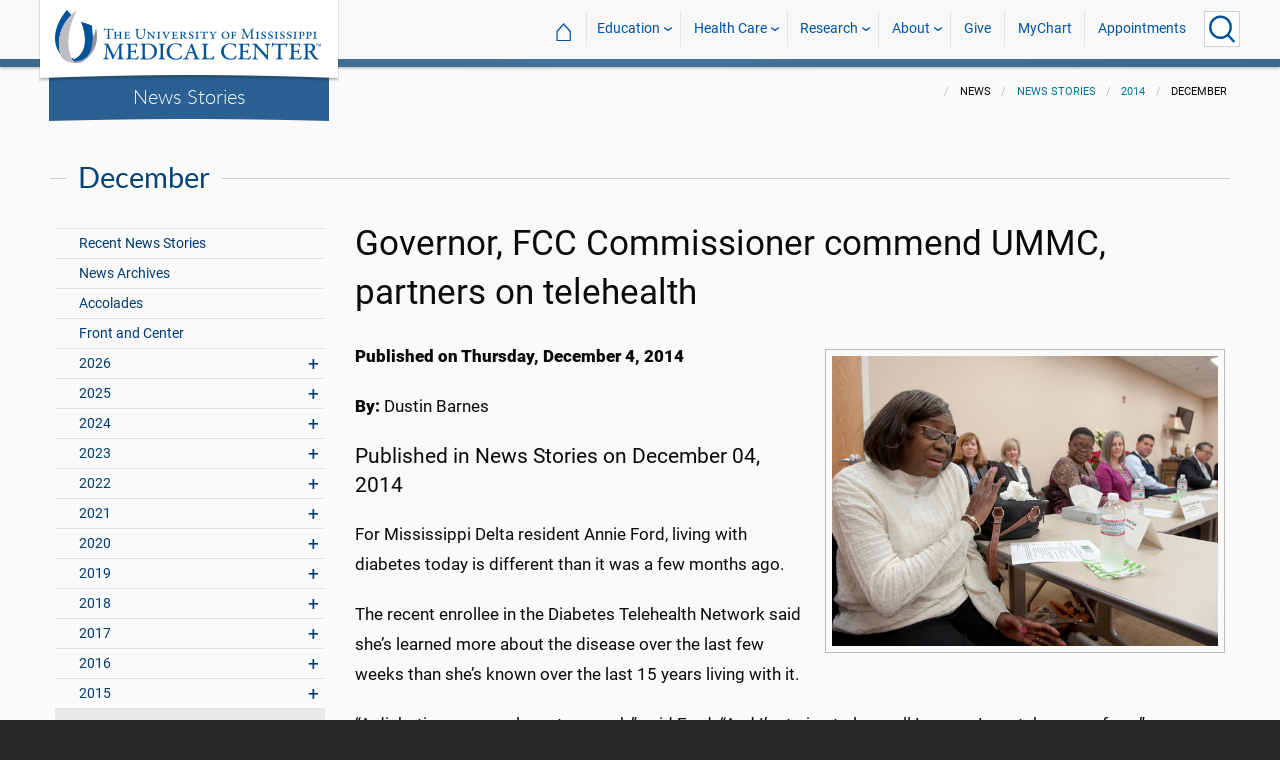

--- FILE ---
content_type: text/html; charset=utf-8
request_url: https://umc.edu/news/News_Articles/2014/December/Governor--FCC-Commissioner-commend-UMMC--partners-on-telehealth.html
body_size: 733795
content:

<!DOCTYPE html>
<html lang="en" class="ummc  news-article">
<head>
    <meta charset="utf-8" />
    <meta name="viewport" content="width=device-width, initial-scale=1.0" />
    
        <meta name="WT.cg_n" content="umc.edu" />
        <meta name="WT.cg_s" content="Administration" />
        <meta name="WT.cg_s2" content="News" />
        <meta name="WT.cg_s3" content="News Stories" />
        <meta name="WT.cg_s4" content="2014" />
        <meta name="WT.cg_s5" content="December" />
        <meta name="WT.cg_s6" content="Governor, FCC Commissioner commend UMMC, partners on telehealth" />
        <meta name="fb:app_id" content="226353484189489" />
        <meta name="og:url" content="https://umc.edu/news/News_Articles/2014/December/Governor--FCC-Commissioner-commend-UMMC--partners-on-telehealth.html" />
        <meta name="og:type" content="article" />
        <meta name="og:site_name" content="University of Mississippi Medical Center" />
        <meta name="og:title" content="Governor, FCC Commissioner commend UMMC, partners on telehealth" />
        <meta name="og:image" content="https://umc.edu/news/News_Articles/2014/December/images/TELEMED-FCC-33Small.jpg" />
        <meta name="og:description" content="&lt;p&gt;For Mississippi Delta resident Annie Ford, living with diabetes today is different than it was a few months ago.&lt;/p&gt;&lt;p class=&quot;p1&quot;&gt;The recent enrollee in the Diabetes Telehealth Network said she&#x2019;s learned more about the disease over the last few weeks than she&#x2019;s known over the last 15 years living with it.&lt;/p&gt;&lt;p class=&quot;p1&quot;&gt;&#x201C;A diabetic can never learn too much,&#x201D; said Ford. &#x201C;And I&#x2019;m trying to learn all I can so I can take care of me.&#x201D;&lt;/p&gt;&lt;p class=&quot;p1&quot;&gt;State and federal officials gathered in the Mississippi Delta on Wednesday to tout the success of the telehealth system that&#x27;s changing the quality of life for diabetes patients in one of the nation&#x27;s poorest regions.&lt;/p&gt;&lt;p class=&quot;p1&quot;&gt;Gov. Phil Bryant and Commissioner Mignon Clyburn with the Federal Communications Commission traveled to North Sunflower Medical Center to discuss the progress of the program, a partnership between the University of Mississippi Medical Center, the Governor&#x27;s Office, NSMC, GE Healthcare, Intel-GE Care Innovations and C Spire.&lt;/p&gt;" />
        <meta name="description" content="&lt;p&gt;For Mississippi Delta resident Annie Ford, living with diabetes today is different than it was a few months ago.&lt;/p&gt;&lt;p class=&quot;p1&quot;&gt;The recent enrollee in the Diabetes Telehealth Network said she&#x2019;s learned more about the disease over the last few weeks than she&#x2019;s known over the last 15 years living with it.&lt;/p&gt;&lt;p class=&quot;p1&quot;&gt;&#x201C;A diabetic can never learn too much,&#x201D; said Ford. &#x201C;And I&#x2019;m trying to learn all I can so I can take care of me.&#x201D;&lt;/p&gt;&lt;p class=&quot;p1&quot;&gt;State and federal officials gathered in the Mississippi Delta on Wednesday to tout the success of the telehealth system that&#x27;s changing the quality of life for diabetes patients in one of the nation&#x27;s poorest regions.&lt;/p&gt;&lt;p class=&quot;p1&quot;&gt;Gov. Phil Bryant and Commissioner Mignon Clyburn with the Federal Communications Commission traveled to North Sunflower Medical Center to discuss the progress of the program, a partnership between the University of Mississippi Medical Center, the Governor&#x27;s Office, NSMC, GE Healthcare, Intel-GE Care Innovations and C Spire.&lt;/p&gt;" />

    <link rel="canonical" href="https://umc.edu/news/News_Articles/2014/December/Governor--FCC-Commissioner-commend-UMMC--partners-on-telehealth.html" />


    <title>Governor, FCC Commissioner commend UMMC, partners on telehealth - University of Mississippi Medical Center</title>

    

<link rel="shortcut icon" href="/img/favicon.ico" />
<link href="/img/apple-touch-icon-180.png" rel="apple-touch-icon" />
<link href="/img/apple-touch-icon-180.png" rel="apple-touch-icon" sizes="180x180" />
<link href="/img/apple-touch-icon-192.png" rel="icon" sizes="192x192" />

    <link rel="stylesheet" href="/_content/ummc.cascade.components/lib/slick-carousel/slick.min.css?v=ke7G-wFSu3v-A2BtFRwgec_Vh4-Wx4oCqPddg3HRjGg" />
<link rel="stylesheet" href="/_content/ummc.cascade.components/css/slick-theme-feature-slider.css?v=naWCgQiIadzD2yfq8Oxos7d9sgbgIz3DXiGN2NtrNNA" />
<link rel="stylesheet" href="/_content/ummc.cascade.components/lib/jqueryui/themes/base/jquery-ui.min.css?v=tPN1H9AV54rRzDsuuLXC0ncNyeEhxQSdYRgXkyB23Mw" />
<link rel="stylesheet" href="/_content/ummc.cascade.components/lib/fancybox/jquery.fancybox.min.css?v=Vzbj7sDDS_woiFS3uNKo8eIuni59rjyNGtXfstRzStA" />
<link rel="stylesheet" href="/_content/ummc.cascade.components/css/CampusAlertRow.css?v=j6XBs7I7L_lyI4FEXF4LTyjtEJR8t3sbZH1E3FZyv2w" />
<link rel="stylesheet" href="/_content/ummc.cascade.components/lib/foundation/css/foundation-float.min.css?v=Jhe1vNUaR_Q98hBe3SHDfk3idhhE3_IGe_VBOydAzgQ" />
<link rel="stylesheet" href="/_content/ummc.cascade.components/css/foundation-additions.css?v=-kpfcNQLy_UG5pbSnjXc-WQZrcdbUnKmuv0y79KFrj8" />
<link rel="stylesheet" href="/_content/ummc.cascade.components/css/ummc-styles.css?v=JymEanW9PeipOQVifyncBNyeGoPdbyFza33ZMTFAdPc" />
<link rel="stylesheet" href="/_content/ummc.cascade.components/css/slick-theme-row-slideshow.css?v=0Q4WkxNV_GBZO3K5EdqQ0avn54NQNC0yxn6s3QnT-jo" />
<link rel="stylesheet" href="/_content/ummc.cascade.components/css/print.css?v=NJ2R1podcbPLTl97RHqnW21PNWaOKkSvXDOvEQqdQZI" />
<link rel="stylesheet" href="/_content/ummc.cascade.components/lib/aos/aos.css?v=GqiEX9BuR1rv5zPU5Vs2qS_NSHl1BJyBcjQYJ6ycwD4" />
    
    <link rel="stylesheet" href="/UMMCWebsite.styles.css?v=niLUGzn-bjjUsF0A4LKDWPHusf2KLS3PojwG-kX3pzw" />
</head>
<body>

    


<header role="banner" id="headerwrap" class="header-wrap ">
    <div class="row">

        <ul id="skip" class="skip">
            <li><a href="#content-anchor">Skip to content</a></li>
        </ul>

        
<div id="logo-wrap">

        <a runat="server" id="logolink" class="logo-link" href="/">
            <img ID="logou" class="logo-u" src="/img/ummc_logo_U_4k.cmp.png" alt="University of Mississippi Medical Center" />
            <img ID="logoummc" class="logo-ummc" src="/img/ummc_logo_UMMC3b_4k.cmp.png" alt="University of Mississippi Medical Center" />
            <div class="logo-ummc-short">
                <img ID="logoummcshort" src="/img/ummc_logo_UMMC_short.svg" alt="University of Mississippi Medical Center" />
            </div>
        </a>

</div>

            <div id="dept-name"><a href="/news/News_Articles/recent-news-stories.html" id="deptnamelink">News Stories</a></div>

        <ul class="menu top-buttons">
            <li class="nav-button-li search">
                <button type="button" class="top" aria-label="Click to Search UMMC"><p>Search UMMC</p><span></span></button>

            </li>
            <li class="nav-button-li hamburger"><button type="button" class="top" aria-label="Click to show Site Navigation"><p>Mobile Navigation</p><span></span></button></li>
        </ul>

        <div id="top-nav-wrap">

            <div id="search-popup-wrap" class="hideSearch">
                <form action="/Search/" method="get">
                    <ul class="menu">
                        <li><input type="search" name="query" id="Header_txtsearch" class="siteSearch" aria-label="Search UMMC" placeholder="Search UMMC..." /></li>
                        <li><input type="submit" id="btnSearch" class="button" Text="Search"/></li>
                    </ul>
                </form>
            </div>

            <!-- End Search Pop-up Wrap -->
            
<a id="top-nav-header" href="">UMMC Navigation</a>

<ul class="menu top-nav">

        <li>
            <a href="/">&#8962; <span class="top-home">UMMC Home</span></a>
        </li>

<li>
    <a href="/acadaff" class="has-subnav">Education</a>
    <ul>
        <li><a href="/Office%20of%20Academic%20Affairs/Home-Page.html">Academic Affairs</a></li>
        <li><a href="/prospective-students">For Prospective Students</a></li>
        <li><a href="/Office%20of%20Academic%20Affairs/For-Students/Student%20Affairs/Student-Affairs-Home.html">For Students</a></li>
        <li><a href="/UMMC/Residents-and-Fellows.html">For Residents and Fellows</a></li>
        <li><a href="/ForFaculty">For Faculty</a></li>
        <li><a href="/sod">School of Dentistry</a></li>
        <li><a href="/graduateschool">School of Graduate Studies</a></li>
        <li><a href="/shrp">School of Health Related Professions</a></li>
        <li><a href="/som">School of Medicine</a></li>
        <li><a href="/son">School of Nursing</a></li>
        <li><a href="/soph">School of Population Health</a></li>
        <li><a href="/online">UMMC Online</a></li>
        <li><a href="/faculty.aspx">Faculty Directory</a></li>
    </ul>
</li>
<li>
    <a href="/Healthcare" class="has-subnav">Health Care</a>
    <ul>
        <li><a href="/Healthcare">Health Care Home</a></li>
        <li><a href="/Healthcare/#All_services">All UMMC Services</a></li>
        <li><a href="/Childrens/">Children's of Mississippi</a></li>
        <li><a href="/DoctorSearch/">Find a Doctor</a></li>
        <li><a href="/LocationsSearch/">Find a Location</a></li>
        <li><a href="/billpay">Pay a Bill</a></li>
        <li><a href="/UMMCpricing">UMMC Pricing</a></li>
        <li><a href="/Patients_and_Visitors">Patient and Visitor Information</a></li>
        <li><a href="/Referring_Physicians">Referring Physicians</a></li>
    </ul>
</li>
<li>
    <a href="/Research" class="has-subnav">Research</a>
    <ul>
        <li><a href="/Research">Research Home</a></li>
        <li><a href="/Research/Centers-and-Institutes/">Centers and Institutes</a></li>
        <li><a href="/Research/Research-Offices/">Offices</a></li>
        <li><a href="/Research/Resources/">Resources</a></li>
        <li><a href="/Research/Research-Offices/Clinical-Trials/Participants/Home.html">Participate in Clinical Trials</a></li>
    </ul>

</li>
<li>
    <a href="/UMMC/About-Us/About-Us-Overview.html" class="has-subnav">About</a>
    <ul>
        <li><a href="/quicklinks">A-Z Site Index</a></li>
        <li><a href="/UMMC/About-Us/About-Us-Overview.html">About Us</a></li>
        <li><a href="/Accreditation">Accreditations</a></li>
        <li><a href="/UMMC/About-Us/History/">History</a></li>
        <li><a href="/Careers">Jobs at UMMC</a></li>
        <li><a href="/leadership">Leadership</a></li>
        <li><a href="/ummcmission">Mission and Vision</a></li>

    </ul>
</li>
<li><a href="/givenow">Give</a></li>
<li><a href="/mychart">MyChart</a></li>
<li><a href="/request_appointment">Appointments</a></li></ul>

            
<div id="sub-nav-wrap">

    <div id="sub-nav-title-wrap">
        <a id="subnavdeptnamelink" href="/news/News_Articles/recent-news-stories.html">News Stories</a>
    </div>

</div>
        </div>
    </div>
</header><!-- End Header Wrap -->
<!-- Periodically checks for campus alerts and displays them in the following row if found. -->
<!-- Uses CampusAlertRow.js & CampusAlertRow.css -->
<div id="campusalert-row"></div>

    <div b-xdgp4rsk6l class="container">
        <main b-xdgp4rsk6l role="main" class="pb-3" id="content-wrap">
            

    <div class="row-wrap white" style="background: #fafafa; padding-top:18px;">
        <div id="header-spacer"></div>
        <div class="secondary-content-block row">
            <div class="row breadcrumbs-wrap">
                <div class="medium-offset-3 medium-9 column padding-none" style="padding-bottom:0">
                    
    <ul class="breadcrumbs">
                <li>News</li>
                <li><a href="/news/News_Articles/recent-news-stories.html">News Stories</a></li>
                <li><a href="/news/News_Articles/2014/news-articles.html">2014</a></li>
                <li>December</li>
    </ul>

                </div>
            </div>
            
        <h2 class="line-behind txt-blue">December</h2>
    <div class="medium-4 large-3 column" id="sub-nav-vertical-wrap">
        <ul class="sub-nav-vertical">
            
            <li class="">
                    <a href="/news/News_Articles/recent-news-stories.html">Recent News Stories</a>

            </li>
            <li class="">
                    <a href="/news/News_Articles/news-archives.html">News Archives</a>

            </li>
            <li class="">
                    <a href="/news/News_Articles/Accolades.html">Accolades</a>

            </li>
            <li class="">
                    <a href="/news/News_Articles/POTU.html">Front and Center</a>

            </li>
            <li class=" has-subnav">
                        <a>2026</a>

                        <ul class="has-subnav">
                            
            <li class=" has-subnav">
                        <a>January</a>

                        <ul class="has-subnav">
                            

                        </ul>
            </li>

                        </ul>
            </li>
            <li class=" has-subnav">
                        <a>2025</a>

                        <ul class="has-subnav">
                            
            <li class=" has-subnav">
                        <a>January</a>

                        <ul class="has-subnav">
                            
            <li class="">
                    <a href="/news/News_Articles/2025/01/Ava-Clarke-National-Champion.html">CMNH selects Mississippi Champion Ava Clarke Edney for national role</a>

            </li>
            <li class="">
                    <a href="/news/News_Articles/2025/01/Top-Stories-2024.html">UMMC makes strides in 2024</a>

            </li>
            <li class="">
                    <a href="/news/News_Articles/2025/01/Jill-Bayles.html">Front and Center: Jill Bayles</a>

            </li>
            <li class="">
                    <a href="/news/News_Articles/2025/01/Childrens-Rehab-Services.html">Children&#x2019;s Rehabilitative Services moves to Sanderson Tower</a>

            </li>
            <li class="">
                    <a href="/news/News_Articles/2025/01/Receiving-Post-Office.html">That&#x2019;s My Job: Receiving and Post Office</a>

            </li>
            <li class="">
                    <a href="/news/News_Articles/2025/01/Tucker-Wiser-Chair.html">Dr. J. Martin Tucker named Winfred L. Wiser Chair in Obstetrics and Gynecology</a>

            </li>
            <li class="">
                    <a href="/news/News_Articles/2025/01/Museum-Medical-History.html">&#x2018;Medical giants&#x2019; showcased in museum&#x27;s inaugural exhibit</a>

            </li>
            <li class="">
                    <a href="/news/News_Articles/2025/01/ARIC-dementia-study.html">Dementia cases expected to soar by 2060, UMMC researchers say</a>

            </li>
            <li class="">
                    <a href="/news/News_Articles/2025/01/Cancer-Gift.html">Mississippi couple commits $25 million gift to benefit UMMC cancer care, research</a>

            </li>
            <li class="">
                    <a href="/news/News_Articles/2025/01/Aramark-Food-Services.html">Aramark to bring new menus, options in food service starting Feb. 1</a>

            </li>
            <li class="">
                    <a href="/news/News_Articles/2025/01/Milestones.html">1975: School of Dentistry admits its first students</a>

            </li>
            <li class="">
                    <a href="/news/News_Articles/2025/01/SOD-Alumni-Awards.html">School of Dentistry alumni honored for exceptional service to their communities</a>

            </li>
            <li class="">
                    <a href="/news/News_Articles/2025/01/Juan-Duchesne.html">Front and Center: Dr. Juan Duchesne</a>

            </li>

                        </ul>
            </li>
            <li class=" has-subnav">
                        <a>February</a>

                        <ul class="has-subnav">
                            
            <li class="">
                    <a href="/news/News_Articles/2025/02/Employee-Engagement-Survey.html">Let your voice be heard: Employee engagement survey begins Feb. 10</a>

            </li>
            <li class="">
                    <a href="/news/News_Articles/2025/02/Childrens-Tupelo.html">Children&#x2019;s of Mississippi&#x2019;s Tupelo Specialty Clinic: 10 years of care closer to home</a>

            </li>
            <li class="">
                    <a href="/news/News_Articles/2025/02/Drs-Singh.html">Couple&#x2019;s dynamic partnership advances cancer research, addresses health disparities</a>

            </li>
            <li class="">
                    <a href="/news/News_Articles/2025/02/Accolades.html">Scholarship winners named, fund-raising event to aid clinic</a>

            </li>
            <li class="">
                    <a href="/news/News_Articles/2025/02/NEWSColonySouth02032025.html">UMMC opens specialty clinics at new Colony Park South location</a>

            </li>
            <li class="">
                    <a href="/news/News_Articles/2025/02/JD-Johnson.html">JD Johnson is Mississippi&#x2019;s 2025 Children&#x2019;s Miracle Network Hospitals Champion</a>

            </li>
            <li class="">
                    <a href="/news/News_Articles/2025/02/Dakota-Bibbs.html">Front and Center: Dakota Bibbs</a>

            </li>
            <li class="">
                    <a href="/news/News_Articles/2025/02/MIND-Center.html">The MIND Center&#x2019;s new centralized facility moves forward with $1 million donation</a>

            </li>
            <li class="">
                    <a href="/news/News_Articles/2025/02/Dental-Mission-Week.html">Hundreds benefit from free services during Dental Mission Week</a>

            </li>
            <li class="">
                    <a href="/news/News_Articles/2025/02/Newborn-Medicine-Outreach.html">UMMC neonatal experts supporting newborn care in Greenville, Tupelo</a>

            </li>
            <li class="">
                    <a href="/news/News_Articles/2025/02/Keisha-Bell.html">Front and Center: Dr. Keisha Bell</a>

            </li>
            <li class="">
                    <a href="/news/News_Articles/2025/02/UMMC-Accolades.html">Faculty honored as outstanding UM alumni, Children&#x2019;s Hospital CEO chosen for patient safety panel</a>

            </li>
            <li class="">
                    <a href="/news/News_Articles/2025/02/SOD-Groundbreaking.html">UMMC School of Dentistry breaks ground on a new building</a>

            </li>
            <li class="">
                    <a href="/news/News_Articles/2025/02/Physician-Scheduler.html">That&#x2019;s My Job: Physician Scheduler</a>

            </li>
            <li class="">
                    <a href="/news/News_Articles/2025/02/Milestones.html">1994: Conerly&#x2019;s vice-chancellorship begins</a>

            </li>
            <li class="">
                    <a href="/news/News_Articles/2025/02/Accolades-0224.html">Orthopaedic residency manager, Cancer Center recognized for excellence</a>

            </li>

                        </ul>
            </li>
            <li class=" has-subnav">
                        <a>March</a>

                        <ul class="has-subnav">
                            
            <li class="">
                    <a href="/news/News_Articles/2025/03/News-AirCareAccident031025.html">A tragic day: AirCare accident claims three lives</a>

            </li>
            <li class="">
                    <a href="/news/News_Articles/2025/03/Radiothon-2025.html">Mississippi Miracles Radiothon raises $328,641 for children&#x2019;s hospital</a>

            </li>
            <li class="">
                    <a href="/news/News_Articles/2025/03/BRI-SON-Research.html">Blue Ridge Institute for Medical Research ranks School of Nursing in top quarter for research funding</a>

            </li>
            <li class="">
                    <a href="/news/News_Articles/2025/03/Patient-Safety-Week-Preview.html">UMMC &#x2018;Jazzed for Patient Safety&#x2019; as Annual Celebration Kicks Off</a>

            </li>
            <li class="">
                    <a href="/news/News_Articles/2025/03/Cory-Steed.html">Front and Center: Cory Steed</a>

            </li>
            <li class="">
                    <a href="/news/News_Articles/2025/03/Selena-Daniel.html">Front and Center: Selena Daniel</a>

            </li>
            <li class="">
                    <a href="/news/News_Articles/2025/03/Radiothon.html">Mississippi Miracles Radiothon on the air March 6-7</a>

            </li>
            <li class="">
                    <a href="/news/News_Articles/2025/03/Diane-Beebe-Endowment.html">Former family medicine leader endows fund at UMMC</a>

            </li>
            <li class="">
                    <a href="/news/News_Articles/2025/03/SOD-Groundbreaking.html">UMMC School of Dentistry breaks ground for new clinical building</a>

            </li>
            <li class="">
                    <a href="/news/News_Articles/2025/03/NewsMSCRRT03072025.html">Mississippi coalition unites to boost colorectal cancer screenings, save lives</a>

            </li>
            <li class="">
                    <a href="/news/News_Articles/2025/03/UMMC-Accolades.html">Standouts in family medicine, radiology, physiology in national spotlight</a>

            </li>
            <li class="">
                    <a href="/news/News_Articles/2025/03/Registered-Dietitians.html">That&#x2019;s My Job: Registered Dietitians</a>

            </li>
            <li class="">
                    <a href="/news/News_Articles/2025/03/COVID-5th-Anniversary.html">Plagued by memories: UMMC leaders reflect on COVID&#x2019;s 5th anniversary</a>

            </li>
            <li class="">
                    <a href="/news/News_Articles/2025/03/Photos-Run-the-Rainbow.html">Photos: Run the Rainbow for Children&#x2019;s</a>

            </li>
            <li class="">
                    <a href="/news/News_Articles/2025/03/Iva-Lindsey.html">Former cancer patient raises champion hog, more than $30K for Children&#x2019;s of Mississippi</a>

            </li>
            <li class="">
                    <a href="/news/News_Articles/2025/03/Pollen-Allergies.html">Spring blooms bring out allergies, remedies</a>

            </li>
            <li class="">
                    <a href="/news/News_Articles/2025/03/Match-Day.html">&#x201C;Matching&#x201D; medical students remember the kindness and skill of those who inspired them to be doctors</a>

            </li>
            <li class="">
                    <a href="/news/News_Articles/2025/03/Cancer-Screenings.html">UMMC&#x2019;s See, Test and Treat promotes preventative health care with free cancer screenings</a>

            </li>
            <li class="">
                    <a href="/news/News_Articles/2025/03/JFC-Community-Outreach.html">&#x2018;A caring situation&#x2019; Students of the Jackson Free Clinic show up where the people are</a>

            </li>
            <li class="">
                    <a href="/news/News_Articles/2025/03/Milestones.html">2003: Medical Center oncologist becomes first Mississippian to lead ACS</a>

            </li>
            <li class="">
                    <a href="/news/News_Articles/2025/03/Last-Lecture.html">&#x2019;Zip Your Lips and Listen&#x2019;: Daley delivers &#x2018;Last Lecture&#x2019;</a>

            </li>
            <li class="">
                    <a href="/news/News_Articles/2025/03/UMMCAccolades.html">Representatives of multiple schools, departments acclaimed</a>

            </li>

                        </ul>
            </li>
            <li class=" has-subnav">
                        <a>April</a>

                        <ul class="has-subnav">
                            
            <li class="">
                    <a href="/news/News_Articles/2025/04/Deep-Brain-Stimulation.html">UMMC becomes the first in Mississippi to offer deep brain stimulation for epilepsy</a>

            </li>
            <li class="">
                    <a href="/news/News_Articles/2025/04/MCVR.html">UMMC launches Mississippi Center for Violence Research</a>

            </li>
            <li class="">
                    <a href="/news/News_Articles/2025/04/Holmes-25.html">UMMC Holmes County celebrates 25 years of service and staff dedication</a>

            </li>
            <li class="">
                    <a href="/news/News_Articles/2025/04/Childrens-Magnet-Application.html">Children&#x2019;s of Mississippi submits document for Magnet designation</a>

            </li>
            <li class="">
                    <a href="/news/News_Articles/2025/04/SON-Commencement-2025.html">#2025UMMCGrad: Pattersons combine DNP studies with family life, careers</a>

            </li>
            <li class="">
                    <a href="/news/News_Articles/2025/04/Sleep-Medicine.html">Children&#x2019;s of Mississippi Sleep Center accredited by American Academy of Sleep Medicine</a>

            </li>
            <li class="">
                    <a href="/news/News_Articles/2025/04/Head-Neck-Cancer.html">Know the signs &#x2013; What to know about the rise of oral cancer in younger adults</a>

            </li>
            <li class="">
                    <a href="/news/News_Articles/2025/04/Accolades.html">Scientists, epilepsy centers, children&#x2019;s advocate commended</a>

            </li>
            <li class="">
                    <a href="/news/News_Articles/2025/04/Survey-Results.html">Employee engagement survey hits high mark for 2025</a>

            </li>
            <li class="">
                    <a href="/news/News_Articles/2025/04/Hand-Center.html">UMMC Hand Center earns accreditation as the first-ever Center of Excellence in hand surgery</a>

            </li>
            <li class="">
                    <a href="/news/News_Articles/2025/04/Chris-Glasgow.html">#2025UMMCGrad: Chris Glasgow embraces the life he almost lost</a>

            </li>
            <li class="">
                    <a href="/news/News_Articles/2025/04/Iesha-Smith.html">Front and Center: Iesha Smith</a>

            </li>
            <li class="">
                    <a href="/news/News_Articles/2025/04/Hang-Nguyen.html">#2025UMMCGrad: Hang Nguyen</a>

            </li>
            <li class="">
                    <a href="/news/News_Articles/2025/04/Mississippi-Loggers-Association.html">Mississippi Loggers Association has towering record of support for Children&#x2019;s of Mississippi</a>

            </li>
            <li class="">
                    <a href="/news/News_Articles/2025/04/Ceremony-Thanksgiving.html">Ceremony celebrates those who gave a gift like no other</a>

            </li>

                        </ul>
            </li>
            <li class=" has-subnav">
                        <a>May</a>

                        <ul class="has-subnav">
                            
            <li class="">
                    <a href="/news/News_Articles/2025/05/Liza-Owens.html">#2025UMMCGrad: Experience leads to innovation for Liza Owens</a>

            </li>
            <li class="">
                    <a href="/news/News_Articles/2025/05/Accolades.html">Faculty members, clinics are national-level exemplars</a>

            </li>
            <li class="">
                    <a href="/news/News_Articles/2025/05/Burn-Center.html">UMMC opens dedicated burn unit to expand statewide care</a>

            </li>
            <li class="">
                    <a href="/news/News_Articles/2025/05/Martin-Chair.html">Endowed chair in obstetrics and gynecology honors Dr. James N. Martin Jr. and Dr. Gloria Howard Martin</a>

            </li>
            <li class="">
                    <a href="/news/News_Articles/2025/05/Base-Pair.html">Base Pair expansion powers the promise of future researchers</a>

            </li>
            <li class="">
                    <a href="/news/News_Articles/2025/05/SON-Alumni.html">Pierce, Andries win UMMC School of Nursing alumni honors</a>

            </li>
            <li class="">
                    <a href="/news/News_Articles/2025/05/TEACH-Prize.html">With TEACH Prize win, Katie Barber reaches &#x2018;pinnacle&#x2019; of profession</a>

            </li>
            <li class="">
                    <a href="/news/News_Articles/2025/05/SHRP-Alumnus.html">SHRP recognizes Alumnus of the Year, Early Career Achievement award winners</a>

            </li>
            <li class="">
                    <a href="/news/News_Articles/2025/05/Employee-Appreciation-Week.html">Employee Appreciation Week offers daily goodies</a>

            </li>
            <li class="">
                    <a href="/news/News_Articles/2025/05/Heather-Wise.html">Front and Center: Heather Wise</a>

            </li>
            <li class="">
                    <a href="/news/News_Articles/2025/05/Jordan-Mallette.html">#2025UMMCGrad: PhD student focuses on the interconnectedness of the body</a>

            </li>
            <li class="">
                    <a href="/news/News_Articles/2025/05/Walker-Mims.html">Video: Cancer patient takes the field</a>

            </li>
            <li class="">
                    <a href="/news/News_Articles/2025/05/Project-SEARCH.html">Project SEARCH a safe place to thrive for graduates</a>

            </li>
            <li class="">
                    <a href="/news/News_Articles/2025/05/19-Accolades.html">Women&#x2019;s leadership members collect honors; two departments recognized for patient care standards</a>

            </li>
            <li class="">
                    <a href="/news/News_Articles/2025/05/Taylor-Lefler.html">#2025UMMCGrad: Love of games, puzzles lead to student&#x2019;s future career</a>

            </li>
            <li class="">
                    <a href="/news/News_Articles/2025/05/Milestones.html">2005: Mississippi physician leads American Medical Association</a>

            </li>
            <li class="">
                    <a href="/news/News_Articles/2025/05/Commencement.html">UMMC celebrates the graduating class of 2025</a>

            </li>
            <li class="">
                    <a href="/news/News_Articles/2025/05/Photos-Commencement.html">Photos: UMMC Commencement 2025</a>

            </li>

                        </ul>
            </li>
            <li class=" has-subnav">
                        <a>June</a>

                        <ul class="has-subnav">
                            
            <li class="">
                    <a href="/news/News_Articles/2025/06/Genetic-Counselor.html">UMMC genetic counselors: New licensing law benefits patients, providers</a>

            </li>
            <li class="">
                    <a href="/news/News_Articles/2025/06/Accolades.html">Phi Kappa Phi announces inductees; researchers published in prestigious journal</a>

            </li>
            <li class="">
                    <a href="/news/News_Articles/2025/06/Research-Recruiters.html">That&#x2019;s My Job: Research Recruiters</a>

            </li>
            <li class="">
                    <a href="/news/News_Articles/2025/06/Dorsey.html">Nursing at Children&#x2019;s of Mississippi &#x2018;dream come true&#x2019; for former patients Logan and Erin Dorsey</a>

            </li>
            <li class="">
                    <a href="/news/News_Articles/2025/06/Burn-Center.html">UMMC makes Burn Center opening official with a ribbon-cutting ceremony</a>

            </li>
            <li class="">
                    <a href="/news/News_Articles/2025/06/AngelEye.html">Thanks to philanthropy, NICU families stay connected with AngelEye</a>

            </li>
            <li class="">
                    <a href="/news/News_Articles/2025/06/UMMC-Madison.html">UMMC expands health care access with UMMC Madison</a>

            </li>
            <li class="">
                    <a href="/news/News_Articles/2025/06/Gurney-Races.html">Video: 2025 Gurney Races</a>

            </li>
            <li class="">
                    <a href="/news/News_Articles/2025/06/Traci-Wilson.html">Front and Center: Traci Wilson</a>

            </li>
            <li class="">
                    <a href="/news/News_Articles/2025/06/Placenta-Accreta.html">Early detection, multidisciplinary care saves patients with life-threatening condition</a>

            </li>
            <li class="">
                    <a href="/news/News_Articles/2025/06/NICU-Babies.html">NICU&#x2019;s team of specialists care for rising numbers of low birthweight babies</a>

            </li>
            <li class="">
                    <a href="/news/News_Articles/2025/06/Maternal-Health.html">Expecting better: Mississippi&#x2019;s record on maternal health is a reversible tragedy</a>

            </li>
            <li class="">
                    <a href="/news/News_Articles/2025/06/UMMC-Accolades.html">Surgeon, public safety chief and peds resident earn acclaim</a>

            </li>
            <li class="">
                    <a href="/news/News_Articles/2025/06/Preeclampsia.html">Preeclampsia&#x2019;s cause, treatments fuel UMMC research</a>

            </li>
            <li class="">
                    <a href="/news/News_Articles/2025/06/Milestones.html">1999: SHRP gets a new home</a>

            </li>
            <li class="">
                    <a href="/news/News_Articles/2025/06/STORK.html">UMMC&#x2019;s STORK Program delivers lifesaving emergency obstetrics training</a>

            </li>
            <li class="">
                    <a href="/news/News_Articles/2025/06/OBGYN-Barriers.html">UMMC battles barriers to training more OB-GYNs</a>

            </li>
            <li class="">
                    <a href="/news/News_Articles/2025/06/Cemetery-Refurbished.html">A grave reminder: Refurbished cemetery does honor to those remembered there</a>

            </li>
            <li class="">
                    <a href="/news/News_Articles/2025/06/Maternal-Telehealth.html">UMMC&#x2019;s maternal telehealth program supports patients throughout pregnancy</a>

            </li>
            <li class="">
                    <a href="/news/News_Articles/2025/06/Guyton-Professorships.html">Faculty members awarded honor named for medical school legend</a>

            </li>

                        </ul>
            </li>
            <li class=" has-subnav">
                        <a>July</a>

                        <ul class="has-subnav">
                            
            <li class="">
                    <a href="/news/News_Articles/2025/07/Accolades.html">Medical Center figures chosen for international, statewide roles</a>

            </li>
            <li class="">
                    <a href="/news/News_Articles/2025/07/Promotions-Tenure.html">2024-2025 UMMC Promotions and Tenure</a>

            </li>
            <li class="">
                    <a href="/news/News_Articles/2025/07/Surgery-70th.html">UMMC Department of Surgery celebrates 70 years</a>

            </li>
            <li class="">
                    <a href="/news/News_Articles/2025/07/Missions-Record.html">Support for UMMC&#x2019;s mission hits record level in fiscal 2025</a>

            </li>
            <li class="">
                    <a href="/news/News_Articles/2025/07/Oxford-SON-Renovations.html">Ribbon cut on renovations at UMMC School of Nursing in Oxford</a>

            </li>
            <li class="">
                    <a href="/news/News_Articles/2025/07/SON-Topping-Out.html">Photos: New School of Nursing reaches pinnacle</a>

            </li>
            <li class="">
                    <a href="/news/News_Articles/2025/07/MD-PhD-program.html">MD-PhD program grows in numbers, but also in potential and staying power</a>

            </li>
            <li class="">
                    <a href="/news/News_Articles/2025/07/Pertussis-Vaccine.html">UMMC pediatric experts recommend vaccination against pertussis as cases rise</a>

            </li>
            <li class="">
                    <a href="/news/News_Articles/2025/07/Meyers-Quintuplets.html">Video: Meyers family celebrates quintuplets&#x2019; first birthday</a>

            </li>
            <li class="">
                    <a href="/news/News_Articles/2025/07/MacKenzie-Maier.html">Front and Center: MacKenzie Maier</a>

            </li>
            <li class="">
                    <a href="/news/News_Articles/2025/07/Aru-Family-Endowment.html">Aru family endowment will support future UMMC medical students</a>

            </li>
            <li class="">
                    <a href="/news/News_Articles/2025/07/Accolades-0721.html">Faculty commended as exemplars in their fields</a>

            </li>
            <li class="">
                    <a href="/news/News_Articles/2025/07/Admissions.html">That&#x2019;s My Job: Admissions Counselors</a>

            </li>
            <li class="">
                    <a href="/news/News_Articles/2025/07/Milestones.html">2005: &#x2018;Southern Remedy&#x2019; makes its debut</a>

            </li>
            <li class="">
                    <a href="/news/News_Articles/2025/07/Asylum-Hill-Update.html">Asylum Hill graves relinquish stories, surprises to field school students</a>

            </li>
            <li class="">
                    <a href="/news/News_Articles/2025/07/Biobank.html">UMMC Biobank may reap dividends for improved health statewide</a>

            </li>
            <li class="">
                    <a href="/news/News_Articles/2025/07/Accolades-0728.html">Stroke care, young leader recognized</a>

            </li>
            <li class="">
                    <a href="/news/News_Articles/2025/07/Alumni-HOF.html">Ceremony celebrates physicians whose work &#x2018;shines a light everywhere&#x2019;</a>

            </li>

                        </ul>
            </li>
            <li class=" has-subnav">
                        <a>August</a>

                        <ul class="has-subnav">
                            
            <li class="">
                    <a href="/news/News_Articles/2025/08/Accolades.html">Communications leader named to national post; PhD program boosted by grant</a>

            </li>
            <li class="">
                    <a href="/news/News_Articles/2025/08/Twila-Rawson.html">Front and Center: Dr. Twila Rawson</a>

            </li>
            <li class="">
                    <a href="/news/News_Articles/2025/08/Health-Rally.html">Children&#x2019;s of Mississippi promotes back-to-school health in Greenville</a>

            </li>
            <li class="">
                    <a href="/news/News_Articles/2025/08/Lockey-Donation.html">Mississippi couple&#x2019;s health care journey prompts $1M donation to transform cancer outcomes</a>

            </li>
            <li class="">
                    <a href="/news/News_Articles/2025/08/Telehealth-FCC.html">Telehealth poised to expand in scope, benefit from federal initiative</a>

            </li>
            <li class="">
                    <a href="/news/News_Articles/2025/08/SOM-White-Coat.html">New medical students put on the coat with a &#x2018;kind of deep magic&#x2019;</a>

            </li>
            <li class="">
                    <a href="/news/News_Articles/2025/08/Bedford-Falls.html">&#x2018;Truly life-changing&#x2019;: Bedford Falls Foundation &#x2013; DAF&#x2019;s $2M grant opens door to UMMC School of Nursing for students in need</a>

            </li>
            <li class="">
                    <a href="/news/News_Articles/2025/08/Hypertension.html">UMMC professor emeritus leads development of new hypertension guideline</a>

            </li>
            <li class="">
                    <a href="/news/News_Articles/2025/08/MIND-Center.html">MIND Center research informs community understanding, treatment of brain disease</a>

            </li>
            <li class="">
                    <a href="/news/News_Articles/2025/08/Photos-BTS.html">Photos: Students get a touch of class as school year begins</a>

            </li>
            <li class="">
                    <a href="/news/News_Articles/2025/08/Accolade.html">Immunotherapy research led by UMMC cancer center director offers patients new hope</a>

            </li>
            <li class="">
                    <a href="/news/News_Articles/2025/08/Milestones.html">1948: School of Nursing forerunner founded</a>

            </li>
            <li class="">
                    <a href="/news/News_Articles/2025/08/infant-mortality.html">UMMC part of the solution to infant mortality public health emergency</a>

            </li>
            <li class="">
                    <a href="/news/News_Articles/2025/08/Sports-Visit.html">Photos and Video: Sports fun at Children&#x2019;s of Mississippi</a>

            </li>

                        </ul>
            </li>
            <li class=" has-subnav">
                        <a>September</a>

                        <ul class="has-subnav">
                            
            <li class="">
                    <a href="/news/News_Articles/2025/09/Accolade.html">Physician commended twice for service; UMMC named top employer</a>

            </li>
            <li class="">
                    <a href="/news/News_Articles/2025/09/Hardin-Foundation.html">Hardin Foundation pledges $2.5M for &#x201C;once-in-a-generation&#x201D; UMMC cancer center expansion</a>

            </li>
            <li class="">
                    <a href="/news/News_Articles/2025/09/Hospitalists.html">That&#x2019;s My Job: Hospitalists</a>

            </li>
            <li class="">
                    <a href="/news/News_Articles/2025/09/Grenada-Robotic-Surgery.html">Robotic surgery now available at UMMC Grenada</a>

            </li>
            <li class="">
                    <a href="/news/News_Articles/2025/09/Shanice-Mays.html">Front and Center: Shanice Mays</a>

            </li>
            <li class="">
                    <a href="/news/News_Articles/2025/09/Peds-Ortho.html">New walk-in pediatric orthopaedic clinic now open</a>

            </li>
            <li class="">
                    <a href="/news/News_Articles/2025/09/Research.html">Research enterprise surpasses $100M for fiscal 2025</a>

            </li>
            <li class="">
                    <a href="/news/News_Articles/2025/09/Rebecca-Turner.html">Front and Center: Rebecca Turner</a>

            </li>
            <li class="">
                    <a href="/news/News_Articles/2025/09/SOM-70th.html">Reorganized anatomy department marks 70 (plus) years</a>

            </li>
            <li class="">
                    <a href="/news/News_Articles/2025/09/Charlie-Swearingen.html">Front and Center: Charlie Swearingen</a>

            </li>
            <li class="">
                    <a href="/news/News_Articles/2025/09/Read-a-Thon.html">Photos: Babies with Books Read-a-thon</a>

            </li>
            <li class="">
                    <a href="/news/News_Articles/2025/09/Pediatrics.html">Department of Pediatrics celebrates seven decades of education, care and research</a>

            </li>
            <li class="">
                    <a href="/news/News_Articles/2025/09/Dentistry.html">Mississippi&#x2019;s only dental school celebrates 50 years</a>

            </li>
            <li class="">
                    <a href="/news/News_Articles/2025/09/Kevin-Yu.html">Photos: Pro golfer Kevin Yu surprises patients</a>

            </li>
            <li class="">
                    <a href="/news/News_Articles/2025/09/Accolades.html">SHRP faculty member merits acclaim, top scholars earn distinction</a>

            </li>
            <li class="">
                    <a href="/news/News_Articles/2025/09/BARC.html">UMMC expands research to address hearing and balance disorders</a>

            </li>
            <li class="">
                    <a href="/news/News_Articles/2025/09/Physiology-Anniversary.html">A textbook case of excellence, Department of Physiology and Biophysics writes 70&#x2B; years of history</a>

            </li>
            <li class="">
                    <a href="/news/News_Articles/2025/09/Accolades-0929.html">Efforts in research, patient care saluted</a>

            </li>
            <li class="">
                    <a href="/news/News_Articles/2025/09/Milestones.html">2007: Lawmakers boost rural primary care</a>

            </li>
            <li class="">
                    <a href="/news/News_Articles/2025/09/JHS-25.html">Jackson Heart Study marks 25 years, looks to new tech for next phase</a>

            </li>
            <li class="">
                    <a href="/news/News_Articles/2025/09/Justin-Spitchley.html">Video: Sleep apnea patient breathes easy with implantable device</a>

            </li>

                        </ul>
            </li>
            <li class=" has-subnav">
                        <a>October</a>

                        <ul class="has-subnav">
                            
            <li class="">
                    <a href="/news/News_Articles/2025/10/CCRI.html">Delta cancer rates move McRights to make significant gift to CCRI campaign at UMMC</a>

            </li>
            <li class="">
                    <a href="/news/News_Articles/2025/10/Construction.html">Construction projects updating Children&#x2019;s of Mississippi care</a>

            </li>
            <li class="">
                    <a href="/news/News_Articles/2025/10/Sanderson-Farms-Visit.html">Photos: PGA golfers visit Children&#x2019;s of Mississippi</a>

            </li>
            <li class="">
                    <a href="/news/News_Articles/2025/10/Preeclampsia.html">UMMC researchers to study links between preeclampsia, later effects for moms and babies</a>

            </li>
            <li class="">
                    <a href="/news/News_Articles/2025/10/Breast-Cancer.html">&#x2018;Too much more to offer&#x2019;: CCRI breast cancer patient&#x2019;s journey underscores early detection</a>

            </li>
            <li class="">
                    <a href="/news/News_Articles/2025/10/Accolades.html">Cancer researcher, NICU units shine</a>

            </li>
            <li class="">
                    <a href="/news/News_Articles/2025/10/Midwifery.html">UMMC Madison expands women&#x2019;s care with new midwifery clinic</a>

            </li>
            <li class="">
                    <a href="/news/News_Articles/2025/10/Rakesh-Chandra.html">Front and Center: Dr. Rakesh Chandra</a>

            </li>
            <li class="">
                    <a href="/news/News_Articles/2025/10/OBGYN.html">UMMC Department of OB-GYN delivers hope for 70 years</a>

            </li>
            <li class="">
                    <a href="/news/News_Articles/2025/10/CCRI-NCI.html">Journey to NCI designation sees progress in past year</a>

            </li>
            <li class="">
                    <a href="/news/News_Articles/2025/10/Brian-McDade.html">Video: Rare genetic condition calls for personalized care</a>

            </li>
            <li class="">
                    <a href="/news/News_Articles/2025/10/Clarke-Center-Ribbon-Cutting.html">Alyce G. Clarke Center for Medically Fragile Children opens with ribbon-cutting ceremony</a>

            </li>

                        </ul>
            </li>
            <li class=" has-subnav">
                        <a>November</a>

                        <ul class="has-subnav">
                            
            <li class="">
                    <a href="/news/News_Articles/2025/11/Medicine.html">Department of Medicine looks back on 70 years of progress</a>

            </li>
            <li class="">
                    <a href="/news/News_Articles/2025/11/Survivor-U-Lifestyle-Medicine.html">Cancer care questions met with answers from UMMC experts</a>

            </li>
            <li class="">
                    <a href="/news/News_Articles/2025/11/Devika-Das.html">Front and Center: Dr. Devika Das</a>

            </li>
            <li class="">
                    <a href="/news/News_Articles/2025/11/SGSHS-Alumni.html">Graduate School honors outstanding alumni, research</a>

            </li>
            <li class="">
                    <a href="/news/News_Articles/2025/11/Preventive-Medicine.html">Department of Preventive Medicine marks 70 years of studying disease, helping patients live better</a>

            </li>
            <li class="">
                    <a href="/news/News_Articles/2025/11/Fall-Enrollment.html">In good season: Once again, student enrollment springs in the fall</a>

            </li>
            <li class="">
                    <a href="/news/News_Articles/2025/11/Felicitas-Koller.html">Dr. Felicitas Koller named inaugural Hardy-Raju Chair of Transplant Surgery</a>

            </li>
            <li class="">
                    <a href="/news/News_Articles/2025/11/Poison-Control.html">That&#x2019;s my job: Mississippi Poison Control Center</a>

            </li>
            <li class="">
                    <a href="/news/News_Articles/2025/11/Tween-Fashion-Show.html">Photos: Holiday cheer takes center stage at tween fashion show</a>

            </li>
            <li class="">
                    <a href="/news/News_Articles/2025/11/Excellence-Awards.html">OAVCR Excellence Awards honor 2025 research accomplishments</a>

            </li>
            <li class="">
                    <a href="/news/News_Articles/2025/11/Mimis-Playground.html">Superheroes drop in for opening of Mimi&#x2019;s Playground at Children&#x27;s of Mississippi</a>

            </li>
            <li class="">
                    <a href="/news/News_Articles/2025/11/Jonathan-Boyd.html">Front and Center: Chef Jonathan Boyd</a>

            </li>
            <li class="">
                    <a href="/news/News_Articles/2025/11/Accolades.html">Representatives of UMMC earn top national and statewide awards</a>

            </li>
            <li class="">
                    <a href="/news/News_Articles/2025/11/Leapfrog.html">UMMC Madison earns its first &#x201C;A&#x201D; Hospital Safety Grade</a>

            </li>
            <li class="">
                    <a href="/news/News_Articles/2025/11/Justin-Lynchard.html">Video: Soldier reunites with the care team that saved his life</a>

            </li>
            <li class="">
                    <a href="/news/News_Articles/2025/11/Jeremy-Jackson.html">Jackson named inaugural Brodell Chair in Dermatology</a>

            </li>
            <li class="">
                    <a href="/news/News_Articles/2025/11/Walker-Foundation.html">Walker Foundation gift inspired by love for Mississippi</a>

            </li>
            <li class="">
                    <a href="/news/News_Articles/2025/11/Accolades1.html">UMMC earns national distinction for women&#x2019;s health care</a>

            </li>
            <li class="">
                    <a href="/news/News_Articles/2025/11/Milestones.html">Hike into history</a>

            </li>

                        </ul>
            </li>
            <li class=" has-subnav">
                        <a>December</a>

                        <ul class="has-subnav">
                            
            <li class="">
                    <a href="/news/News_Articles/2025/12/Pathology.html">Department of Pathology marks 70 years behind the lens</a>

            </li>
            <li class="">
                    <a href="/news/News_Articles/2025/12/IOKDS.html">Gift of scholarships wrapped in gratitude</a>

            </li>
            <li class="">
                    <a href="/news/News_Articles/2025/12/Holiday-Drive.html">Annual Children&#x2019;s of Mississippi Holiday Giving Drive is December 17-19</a>

            </li>
            <li class="">
                    <a href="/news/News_Articles/2025/12/Accolades.html">Jackson Free Clinic beneficiary of WellsFest</a>

            </li>
            <li class="">
                    <a href="/news/News_Articles/2025/12/PDAC.html">CCRI research seeking to unlock mysteries of pancreatic cancer with $1.8M NCI grant</a>

            </li>
            <li class="">
                    <a href="/news/News_Articles/2025/12/Pierce-Chair.html">UMMC Honors Thigpen with Pierce Chair in Internal Medicine</a>

            </li>
            <li class="">
                    <a href="/news/News_Articles/2025/12/Childrens-Holiday-Events.html">Photos: Holiday cheer lights up Children&#x2019;s of Mississippi</a>

            </li>
            <li class="">
                    <a href="/news/News_Articles/2025/12/Mirna-Vargas.html">Front and Center: Mirna Vargas</a>

            </li>
            <li class="">
                    <a href="/news/News_Articles/2025/12/UMMC-Accolades.html">Dobbs, Cancer Center attract national recognition</a>

            </li>
            <li class="">
                    <a href="/news/News_Articles/2025/12/ACT-Center-Pinning.html">ACT Center holds pinning ceremony honoring tobacco treatment graduates</a>

            </li>
            <li class="">
                    <a href="/news/News_Articles/2025/12/Readership-Survey.html">2025 Medical Center Matters Readership Survey</a>

            </li>
            <li class="">
                    <a href="/news/News_Articles/2025/12/LVAD.html">Video: A mother with heart failure delivers hope</a>

            </li>
            <li class="">
                    <a href="/news/News_Articles/2025/12/Sanderson-Farms.html">Sanderson Farms Championship host organization donates $1M to benefit Children&#x2019;s of Mississippi</a>

            </li>
            <li class="">
                    <a href="/news/News_Articles/2025/12/Stanley-Smith.html">Cancer journey extends UMMC professor&#x2019;s lessons beyond classroom</a>

            </li>
            <li class="">
                    <a href="/news/News_Articles/2025/12/Roots-and-Wings.html">UMMC grows midwifery in Mississippi with a gift from Roots &amp; Wings</a>

            </li>
            <li class="">
                    <a href="/news/News_Articles/2025/12/Milestones.html">1957: New school of medicine graduates first woman</a>

            </li>

                        </ul>
            </li>

                        </ul>
            </li>
            <li class=" has-subnav">
                        <a>2024</a>

                        <ul class="has-subnav">
                            
            <li class=" has-subnav">
                        <a>January</a>

                        <ul class="has-subnav">
                            
            <li class="">
                    <a href="/news/News_Articles/2024/01/Student-Benevolence-Fund.html">Student Benevolence Fund to help students in crisis stay on track</a>

            </li>
            <li class="">
                    <a href="/news/News_Articles/2024/01/Top-Stories-2023.html">UMMC&#x2019;s excellence shines in 2023</a>

            </li>
            <li class="">
                    <a href="/news/News_Articles/2024/01/7-Way-Kidney-Swap.html">Historic Seven-Way Kidney Swap: A New Year, A New Start</a>

            </li>
            <li class="">
                    <a href="/news/News_Articles/2024/01/Accolades.html">First responder, select students receive recognition</a>

            </li>
            <li class="">
                    <a href="/news/News_Articles/2024/01/Laughs-for-Life.html">Laughs 4 Life creates fun space for Children&#x2019;s of Mississippi patients</a>

            </li>
            <li class="">
                    <a href="/news/News_Articles/2024/01/That-Specialty-Bond.html">Med students seek a &#x2018;specialty bond&#x2019; that cements career path</a>

            </li>
            <li class="">
                    <a href="/news/News_Articles/2024/01/Venessia-Randle.html">Front and Center: Venessia Randle</a>

            </li>
            <li class="">
                    <a href="/news/News_Articles/2024/01/Manning-Fund.html">Flight attendant&#x2019;s final pass down the aisle good for $1.8M for Manning Family fund</a>

            </li>
            <li class="">
                    <a href="/news/News_Articles/2024/01/Respiratory-illnesses.html">Respiratory illnesses on the rise this winter</a>

            </li>
            <li class="">
                    <a href="/news/News_Articles/2024/01/Stroke-Remarkable-Recovery.html">UMMC stroke patient makes remarkable recovery</a>

            </li>
            <li class="">
                    <a href="/news/News_Articles/2024/01/Gene-therapy.html">Gene therapy offers hope for sickle cell patients</a>

            </li>
            <li class="">
                    <a href="/news/News_Articles/2024/01/Samuel-Dickinson.html">Front and Center: &#x2018;Community of UMMC&#x2019; close to heart of Dr. Samuel Dickinson</a>

            </li>
            <li class="">
                    <a href="/news/News_Articles/2024/01/Dobbs-SOPH-Endowed-Chair.html">Dobbs named endowed Chair for the Study of Health Disparities</a>

            </li>
            <li class="">
                    <a href="/news/News_Articles/2024/01/Thomas-Moore.html">Front and Center: Thomas Moore</a>

            </li>
            <li class="">
                    <a href="/news/News_Articles/2024/01/NCI-Designation.html">UMMC Cancer Center and Research Institute to seek national designation</a>

            </li>
            <li class="">
                    <a href="/news/News_Articles/2024/01/SOD-Alumni-Awards.html">Hutto and Lampkin Honored in 2024 School of Dentistry Alumni Awards</a>

            </li>

                        </ul>
            </li>
            <li class=" has-subnav">
                        <a>February</a>

                        <ul class="has-subnav">
                            
            <li class="">
                    <a href="/news/News_Articles/2024/02/Accolades.html">UMMC faculty, staff garner recognitions</a>

            </li>
            <li class="">
                    <a href="/news/News_Articles/2024/02/SON-Food-Pantry.html">School of Nursing opens food pantry</a>

            </li>
            <li class="">
                    <a href="/news/News_Articles/2024/02/Robin-Benson-Thompson.html">Front and Center: Dr. Robin Benson Thompson</a>

            </li>
            <li class="">
                    <a href="/news/News_Articles/2024/02/Champion-Ava-Clarke.html">2024 Children&#x2019;s Miracle Network Hospitals Champion Ava Clarke Edney celebrating differences</a>

            </li>
            <li class="">
                    <a href="/news/News_Articles/2024/02/Dental-Mission-Week.html">Dental Mission Week brings big smiles to Mississippians</a>

            </li>
            <li class="">
                    <a href="/news/News_Articles/2024/02/SOD-SON-Collaboration.html">UMMC Schools of Dentistry, Nursing team up to tackle HPV</a>

            </li>
            <li class="">
                    <a href="/news/News_Articles/2024/02/Ladner-Birthday.html">Video: Ladner quintuplets celebrate first birthday</a>

            </li>
            <li class="">
                    <a href="/news/News_Articles/2024/02/Asylum-Connection.html">The asylum connection: Artist unravels his family&#x2019;s secret history</a>

            </li>
            <li class="">
                    <a href="/news/News_Articles/2024/02/Childrens-Photos.html">Photos: Supporters bring Mardi Gras, Valentine&#x2019;s Day to Children&#x2019;s of Mississippi</a>

            </li>
            <li class="">
                    <a href="/news/News_Articles/2024/02/Accolades-219.html">Faculty, student reap honors</a>

            </li>
            <li class="">
                    <a href="/news/News_Articles/2024/02/Hall-SEC.html">Hall receives SEC award</a>

            </li>
            <li class="">
                    <a href="/news/News_Articles/2024/02/Radiothon-Preview.html">A leap of faith: Mississippi Miracles Radiothon starts Feb. 29</a>

            </li>
            <li class="">
                    <a href="/news/News_Articles/2024/02/Student-Health-Coalition.html">Screenings, service and the Scooba Scramble: Meet the Student Health Coalition</a>

            </li>
            <li class="">
                    <a href="/news/News_Articles/2024/02/Kerry-Yancy.html">Front and Center: Dr. Kerry Yancy</a>

            </li>

                        </ul>
            </li>
            <li class=" has-subnav">
                        <a>March</a>

                        <ul class="has-subnav">
                            
            <li class="">
                    <a href="/news/News_Articles/2024/03/Tina-Martin.html">Dr. Tina Martin named UMMC School of Nursing dean</a>

            </li>
            <li class="">
                    <a href="/news/News_Articles/2024/03/Grants-Awards.html">Q2 grants and awards surpass $18.6 million</a>

            </li>
            <li class="">
                    <a href="/news/News_Articles/2024/03/Juvonda-Hodge.html">Front and Center: Dr. Juvonda Hodge</a>

            </li>
            <li class="">
                    <a href="/news/News_Articles/2024/03/Patient-Safety-Week.html">Patient Safety Week puts prevention in the spotlight</a>

            </li>
            <li class="">
                    <a href="/news/News_Articles/2024/03/Radiothon.html">Mississippi Miracles Radiothon raises $335,981 for state&#x2019;s only children&#x2019;s hospital</a>

            </li>
            <li class="">
                    <a href="/news/News_Articles/2024/03/Robert-Hester.html">Hester elected American Physiological Society president</a>

            </li>
            <li class="">
                    <a href="/news/News_Articles/2024/03/Tina-Martin-SON-Dean.html">Expansion and curricular transformation on School of Nursing dean&#x2019;s agenda</a>

            </li>
            <li class="">
                    <a href="/news/News_Articles/2024/03/Allison-Strickland.html">Front and Center: Dr. Allison Strickland</a>

            </li>
            <li class="">
                    <a href="/news/News_Articles/2024/03/Patient-Safety-Week1.html">Photos: Patient Safety Week celebrates UMMC&#x2019;s culture of quality care</a>

            </li>
            <li class="">
                    <a href="/news/News_Articles/2024/03/Brain-Research.html">Brain studies examine role of hippocampus in autism, substance abuse</a>

            </li>
            <li class="">
                    <a href="/news/News_Articles/2024/03/Accolades.html">UMMC faculty shine in national spotlight</a>

            </li>
            <li class="">
                    <a href="/news/News_Articles/2024/03/LITT-Brain-Tumor.html">Laser therapy restores hope to patients with persistent brain tumors</a>

            </li>
            <li class="">
                    <a href="/news/News_Articles/2024/03/Match-Day.html">Match Day reveals residencies for UMMC medical students</a>

            </li>
            <li class="">
                    <a href="/news/News_Articles/2024/03/Milestones.html">Milestones in UMMC History</a>

            </li>
            <li class="">
                    <a href="/news/News_Articles/2024/03/Breast-Cancer-Redlining.html">Persistent mortgage discrimination linked to breast cancer disparities, study shows</a>

            </li>
            <li class="">
                    <a href="/news/News_Articles/2024/03/Medical-Center-Matters.html">Medical Center Matters: Introducing the newsletter formerly named eCV</a>

            </li>
            <li class="">
                    <a href="/news/News_Articles/2024/03/Level-4-Epilepsy-Center.html">Children&#x2019;s of Mississippi epilepsy center receives highest level of accreditation</a>

            </li>
            <li class="">
                    <a href="/news/News_Articles/2024/03/Beads-of-Courage.html">Beads of Courage tell Children&#x2019;s Heart Center patients&#x2019; stories</a>

            </li>
            <li class="">
                    <a href="/news/News_Articles/2024/03/Pam-Farris.html">Front and Center: Dr. Pam Farris</a>

            </li>

                        </ul>
            </li>
            <li class=" has-subnav">
                        <a>April</a>

                        <ul class="has-subnav">
                            
            <li class="">
                    <a href="/news/News_Articles/2024/04/Accolades.html">UMMC cardiologist, dietitian earn early-career honors</a>

            </li>
            <li class="">
                    <a href="/news/News_Articles/2024/04/Kenya-Jefferson.html">Front and Center: Kenya Jefferson</a>

            </li>
            <li class="">
                    <a href="/news/News_Articles/2024/04/Gordon-Gartrell.html">PICU nurse manager Gordon Gartrell an AACN Circle of Excellence Award winner</a>

            </li>
            <li class="">
                    <a href="/news/News_Articles/2024/04/Photos-Easter.html">Photos: Easter celebrations bring smiles to Medical Center</a>

            </li>
            <li class="">
                    <a href="/news/News_Articles/2024/04/SOD-After-Hours.html">School of Dentistry pilots after-hours clinic</a>

            </li>
            <li class="">
                    <a href="/news/News_Articles/2024/04/SHRP-Alumnus.html">SHRP recognizes Alumnus of the Year, Early Career Achievement award winners</a>

            </li>
            <li class="">
                    <a href="/news/News_Articles/2024/04/Accolades-040824.html">Faculty, students, pharmacist commended</a>

            </li>
            <li class="">
                    <a href="/news/News_Articles/2024/04/Susan-Anand.html">Front and Center: Susan Anand</a>

            </li>
            <li class="">
                    <a href="/news/News_Articles/2024/04/Solar-Eclipse-Safety.html">No shadow of a doubt: The eclipse can ruin your vision</a>

            </li>
            <li class="">
                    <a href="/news/News_Articles/2024/04/See-Test-Treat.html">Dozens screened at See, Test and Treat event</a>

            </li>
            <li class="">
                    <a href="/news/News_Articles/2024/04/Utsav-Nandi.html">#2024UMMCGrad: ER doc masters population health</a>

            </li>
            <li class="">
                    <a href="/news/News_Articles/2024/04/Accolades-04152024.html">UMMC faculty, staff garner national recognition</a>

            </li>
            <li class="">
                    <a href="/news/News_Articles/2024/04/SHRP-tech-advances.html">Technological advances reshape rapidly evolving class settings at SHRP</a>

            </li>
            <li class="">
                    <a href="/news/News_Articles/2024/04/Hannah-Lambert.html">Front and Center: Hannah Lambert</a>

            </li>
            <li class="">
                    <a href="/news/News_Articles/2024/04/Faculty-Focus.html">New program is a case of requested development</a>

            </li>
            <li class="">
                    <a href="/news/News_Articles/2024/04/Carter-Haynes.html">#2024UMMCGrad: School of Nursing&#x2019;s Carter, Haynes combine nursing, military service</a>

            </li>
            <li class="">
                    <a href="/news/News_Articles/2024/04/Milestones.html">Milestones in UMMC History</a>

            </li>
            <li class="">
                    <a href="/news/News_Articles/2024/04/Last-Lecture-Stray.html">Listen and engage: Stray delivers &#x2018;Last Lecture&#x2019;</a>

            </li>
            <li class="">
                    <a href="/news/News_Articles/2024/04/UMMC-Top-150.html">Becker&#x2019;s ranks UMMC among top 150 places to work in health care in U.S.</a>

            </li>
            <li class="">
                    <a href="/news/News_Articles/2024/04/Accolades-04292024.html">Clinic, faculty member recognized nationally</a>

            </li>
            <li class="">
                    <a href="/news/News_Articles/2024/04/Ron-Landreth.html">#2024UMMCGrad: SHRP grad tinkers with career change, contributes to health care improvements</a>

            </li>
            <li class="">
                    <a href="/news/News_Articles/2024/04/Ceremony-Thanksgiving.html">Ceremony celebrates body donors&#x2019; &#x2018;remarkable gift&#x2019;</a>

            </li>
            <li class="">
                    <a href="/news/News_Articles/2024/04/Barth-Syndrome.html">Genetic discovery uncovers answers to one patient&#x2019;s lifelong health questions</a>

            </li>

                        </ul>
            </li>
            <li class=" has-subnav">
                        <a>May</a>

                        <ul class="has-subnav">
                            
            <li class="">
                    <a href="/news/News_Articles/2024/05/Konkle-Parker.html">Konkle-Parker completes decades of &#x2018;care of vulnerable people&#x2019; at Adult Special Care Clinic</a>

            </li>
            <li class="">
                    <a href="/news/News_Articles/2024/05/Estelle-Blair.html">#2024UMMCGrad: Estelle Blair balances medical school and motherhood &#x2013; single, but not alone</a>

            </li>
            <li class="">
                    <a href="/news/News_Articles/2024/05/Accolades.html">Women in health care, radiology experts earn honors</a>

            </li>
            <li class="">
                    <a href="/news/News_Articles/2024/05/TEACH-Prize.html">&#x2018;Unmatched&#x2019; mentor, exemplary educators celebrated</a>

            </li>
            <li class="">
                    <a href="/news/News_Articles/2024/05/SPARK.html">UMMC seeks African American participants in world&#x2019;s largest autism research study</a>

            </li>
            <li class="">
                    <a href="/news/News_Articles/2024/05/MSU-Baseball.html">Photos: Mississippi State baseball a home run with young patients</a>

            </li>
            <li class="">
                    <a href="/news/News_Articles/2024/05/FCCarolynTrudeau524.html">Front and Center: Carolyn Trudeau</a>

            </li>
            <li class="">
                    <a href="/news/News_Articles/2024/05/Heart-Surgery.html">UMMC patient celebrates 50th anniversary of congenital heart repair</a>

            </li>
            <li class="">
                    <a href="/news/News_Articles/2024/05/Project-SEARCH.html">SEARCH for jobs, acceptance ends in celebration for nine graduates of vital program</a>

            </li>
            <li class="">
                    <a href="/news/News_Articles/2024/05/Accolades-0513.html">Plaudits abound during National Nurses Week</a>

            </li>
            <li class="">
                    <a href="/news/News_Articles/2024/05/SON-Awards.html">UMMC School of Nursing Alumni honors spotlight Mangum, Riddick</a>

            </li>
            <li class="">
                    <a href="/news/News_Articles/2024/05/MPOHC-Research.html">School of Dentistry begins two-year research project to improve children&#x2019;s oral health</a>

            </li>
            <li class="">
                    <a href="/news/News_Articles/2024/05/Aaron-Winters.html">#2024UMMCGrad: Aaron Winters captures smiles with community outreach</a>

            </li>
            <li class="">
                    <a href="/news/News_Articles/2024/05/Preston-Ivy.html">#2024UMMCGrad: Preston Ivy champions oral health at home and abroad</a>

            </li>
            <li class="">
                    <a href="/news/News_Articles/2024/05/Asylum-Hill-Update.html">Asylum Hill discoveries: They&#x2019;re something personal</a>

            </li>
            <li class="">
                    <a href="/news/News_Articles/2024/05/Employee-Appreciation-Week.html">Employee Appreciation Week offers menu of goodies</a>

            </li>
            <li class="">
                    <a href="/news/News_Articles/2024/05/Bower.html">Bower Foundation MSN graduates educating next generation of nurses</a>

            </li>
            <li class="">
                    <a href="/news/News_Articles/2024/05/20-Accolades.html">Faculty in SOM, SHRP commended for career achievements</a>

            </li>
            <li class="">
                    <a href="/news/News_Articles/2024/05/Nathan-Campbell.html">#2024UMMCGrad: Nathan Campbell&#x2019;s scientific training at UMMC began in high school</a>

            </li>
            <li class="">
                    <a href="/news/News_Articles/2024/05/CAR-T-Therapy.html">UMMC first in state to offer CAR T therapy for persistent cancer</a>

            </li>
            <li class="">
                    <a href="/news/News_Articles/2024/05/NewsCommencement05242024.html">UMMC celebrates 900-plus May 2024 graduates from six health sciences schools</a>

            </li>
            <li class="">
                    <a href="/news/News_Articles/2024/05/Felton-Walker.html">Eagle Scout project unites families at Children&#x2019;s of Mississippi</a>

            </li>
            <li class="">
                    <a href="/news/News_Articles/2024/05/Milestones.html">Milestones in UMMC History</a>

            </li>
            <li class="">
                    <a href="/news/News_Articles/2024/05/Commencement.html">UMMC graduates urged to &#x2018;look for the joy&#x2019; during the essential work ahead</a>

            </li>
            <li class="">
                    <a href="/news/News_Articles/2024/05/Photos-Commencement.html">Photos: Some of the Class of 2024&#x27;s best commencement moments are captured here</a>

            </li>
            <li class="">
                    <a href="/news/News_Articles/2024/05/Pathology.html">Pathology: The unseen force behind patient diagnosis and treatment</a>

            </li>
            <li class="">
                    <a href="/news/News_Articles/2024/05/Karen-Carney.html">Front and Center: Dr. Karen Carney</a>

            </li>

                        </ul>
            </li>
            <li class=" has-subnav">
                        <a>June</a>

                        <ul class="has-subnav">
                            
            <li class="">
                    <a href="/news/News_Articles/2024/06/Oxford-BSN.html">UMMC School of Nursing&#x2019;s traditional BSN track opens in Oxford</a>

            </li>
            <li class="">
                    <a href="/news/News_Articles/2024/06/Accolades.html">Faculty member, student and video production grab national esteem</a>

            </li>
            <li class="">
                    <a href="/news/News_Articles/2024/06/Thumb-surgery.html">UMMC Jabaley-Songcharoen Hand Center gives child a thumb</a>

            </li>
            <li class="">
                    <a href="/news/News_Articles/2024/06/SMILE-U.html">Summer camp piques interest in dental careers for children across the state</a>

            </li>
            <li class="">
                    <a href="/news/News_Articles/2024/06/Colony-Park-Teaching.html">UMMC establishes multidisciplinary teaching campus in Ridgeland&#x27;s Colony Park</a>

            </li>
            <li class="">
                    <a href="/news/News_Articles/2024/06/Accolades-0610.html">Dental student, pharmacy program recognized for excellence</a>

            </li>
            <li class="">
                    <a href="/news/News_Articles/2024/06/Harold-Brewer.html">Front and Center: Harold Brewer</a>

            </li>
            <li class="">
                    <a href="/news/News_Articles/2024/06/Accolades-0617.html">Two Medical Center studies attract national notice</a>

            </li>
            <li class="">
                    <a href="/news/News_Articles/2024/06/Health-Rally.html">Photos: Children&#x2019;s hosts rally to get kids ready for school</a>

            </li>
            <li class="">
                    <a href="/news/News_Articles/2024/06/Rare-Diseases.html">Children&#x2019;s of Mississippi patient family advocates for rare disease research</a>

            </li>
            <li class="">
                    <a href="/news/News_Articles/2024/06/Sterile-Processing.html">That&#x2019;s My Job: Sterile Processing</a>

            </li>
            <li class="">
                    <a href="/news/News_Articles/2024/06/MilestonesMyles06242024.html">Milestones in UMMC History - June 24, 2024</a>

            </li>
            <li class="">
                    <a href="/news/News_Articles/2024/06/NewsSONMobileClinic06242024.html">UMMC School of Nursing mobile clinic offers summer care for students</a>

            </li>
            <li class="">
                    <a href="/news/News_Articles/2024/06/NewsVRforMRI06242024.html">Virtual reality makes MRIs easier at Children&#x2019;s of Mississippi</a>

            </li>

                        </ul>
            </li>
            <li class=" has-subnav">
                        <a>July</a>

                        <ul class="has-subnav">
                            
            <li class="">
                    <a href="/news/News_Articles/2024/07/Grants-Awards.html">Third quarter grants and awards surpass $42 million</a>

            </li>
            <li class="">
                    <a href="/news/News_Articles/2024/07/Promotions-Tenure.html">2023-2024 UMMC Promotions and Tenure</a>

            </li>
            <li class="">
                    <a href="/news/News_Articles/2024/07/CAVALIER-Study.html">Trauma drug study aims to save lives following severe injuries</a>

            </li>
            <li class="">
                    <a href="/news/News_Articles/2024/07/Heat-Safety.html">How to stay safe this summer as record-breaking heat continues</a>

            </li>
            <li class="">
                    <a href="/news/News_Articles/2024/07/Colony-Park-South.html">UMMC announces new location for ambulatory clinics in Ridgeland</a>

            </li>
            <li class="">
                    <a href="/news/News_Articles/2024/07/Julius-Cruse-endowed-chair.html">UMMC names endowment for renowned immunologist</a>

            </li>
            <li class="">
                    <a href="/news/News_Articles/2024/07/New-Residents.html">Photos: New residents learning the ropes</a>

            </li>
            <li class="">
                    <a href="/news/News_Articles/2024/07/NewsQuintuplets07102024.html">Meyers family welcomes quintuplets at the University of Mississippi Medical Center</a>

            </li>
            <li class="">
                    <a href="/news/News_Articles/2024/07/Accolades.html">Faculty member, pharmacists commended for accomplishments</a>

            </li>
            <li class="">
                    <a href="/news/News_Articles/2024/07/Meyers-Quintuplets.html">Meyers family welcomes quintuplets with care from UMMC collaborative team</a>

            </li>
            <li class="">
                    <a href="/news/News_Articles/2024/07/Free-Care-Friday.html">UMMC School of Dentistry launches &#x27;Free Care Friday&#x27; for Mississippi kids</a>

            </li>
            <li class="">
                    <a href="/news/News_Articles/2024/07/Nechole-Sullivan.html">Front and Center: Nechole Sullivan</a>

            </li>
            <li class="">
                    <a href="/news/News_Articles/2024/07/See-Test-Treat-Lexington.html">See, Test and Treat event in Holmes County offers free screening</a>

            </li>
            <li class="">
                    <a href="/news/News_Articles/2024/07/Doctor-Moms.html">&#x2018;Doctor Moms&#x2019;: Physician coauthors children&#x2019;s book about balancing motherhood and medicine</a>

            </li>
            <li class="">
                    <a href="/news/News_Articles/2024/07/Milestones.html">1969: New program enables UMMC to treat young cancer patients</a>

            </li>
            <li class="">
                    <a href="/news/News_Articles/2024/07/Accolades-072924.html">Stroke Center, pediatric researchers cited for achievements</a>

            </li>
            <li class="">
                    <a href="/news/News_Articles/2024/07/Charulochana-Subramony.html">Front and Center: Dr. Charulochana Subramony</a>

            </li>
            <li class="">
                    <a href="/news/News_Articles/2024/07/Center-Medically-Fragile-Children.html">Construction of Center for Medically Fragile Children underway</a>

            </li>
            <li class="">
                    <a href="/news/News_Articles/2024/07/SOM-Alumni-Awards.html">Inspiring, innovative &#x2013; Hall of Famers, distinguished alumni are celebrated</a>

            </li>

                        </ul>
            </li>
            <li class=" has-subnav">
                        <a>August</a>

                        <ul class="has-subnav">
                            
            <li class="">
                    <a href="/news/News_Articles/2024/08/Combat-syphilis.html">UMMC receives $1M in federal funds to combat syphilis in Mississippi</a>

            </li>
            <li class="">
                    <a href="/news/News_Articles/2024/08/Inflammation-study.html">UMMC researchers lead landmark inflammation study</a>

            </li>
            <li class="">
                    <a href="/news/News_Articles/2024/08/Tina-King-Clay.html">UMMC takes heart patient from lethal diagnosis back to athletic powerhouse</a>

            </li>
            <li class="">
                    <a href="/news/News_Articles/2024/08/Josey-Osburn.html">Indomitable spirit, skilled care aids healing in Mississippi Burn Center patient</a>

            </li>
            <li class="">
                    <a href="/news/News_Articles/2024/08/White-Coat.html">Their &#x2018;greatest journey&#x2019; begins: Class of 2028 dons &#x2018;coat of compassion&#x2019;</a>

            </li>
            <li class="">
                    <a href="/news/News_Articles/2024/08/Meyers-Quintuplets-Update.html">More than a month old, Meyers babies are growing strong</a>

            </li>
            <li class="">
                    <a href="/news/News_Articles/2024/08/Back-To-School.html">Photos: New students beginning classes at UMMC</a>

            </li>
            <li class="">
                    <a href="/news/News_Articles/2024/08/Accolades.html">Medical Center, faculty, student and caregivers on national stage</a>

            </li>
            <li class="">
                    <a href="/news/News_Articles/2024/08/Accolades-0819.html">Resident is &#x2018;Rising Star,&#x2019; Women in Medicine group chooses board</a>

            </li>
            <li class="">
                    <a href="/news/News_Articles/2024/08/Telemental-Health.html">UMMC launches free tele-mental health clinic for public university students</a>

            </li>
            <li class="">
                    <a href="/news/News_Articles/2024/08/COMCenterCancer.html">Center for Cancer and Blood Disorders renovations add comfort to world-class care</a>

            </li>
            <li class="">
                    <a href="/news/News_Articles/2024/08/Milestones.html">1971: Medical Center takes a SHRP turn</a>

            </li>
            <li class="">
                    <a href="/news/News_Articles/2024/08/Harrison-Hicks.html">Front and Center: Dr. Harrison Hicks</a>

            </li>
            <li class="">
                    <a href="/news/News_Articles/2024/08/Clinical-Research.html">That&#x2019;s My Job: Clinical Research</a>

            </li>
            <li class="">
                    <a href="/news/News_Articles/2024/08/Survivor-University.html">Survivor University pilot program empowers cancer patients with holistic support, education</a>

            </li>

                        </ul>
            </li>
            <li class=" has-subnav">
                        <a>September</a>

                        <ul class="has-subnav">
                            
            <li class="">
                    <a href="/news/News_Articles/2024/09/MBraves.html">UMMC provides two decades of care to Mississippi Braves players</a>

            </li>
            <li class="">
                    <a href="/news/News_Articles/2024/09/Grenada-Cancer.html">UMMC Grenada nurse uses cancer journey to encourage patients</a>

            </li>
            <li class="">
                    <a href="/news/News_Articles/2024/09/Research-FY24.html">Research enterprise reaches nearly $118M for fiscal 2024</a>

            </li>
            <li class="">
                    <a href="/news/News_Articles/2024/09/Accolades.html">UMMC named state&#x2019;s top health care employer</a>

            </li>
            <li class="">
                    <a href="/news/News_Articles/2024/09/Changemakers-Gala.html">&#x2018;Changemakers&#x2019; Keeton, Thames to be lionized at inaugural gala</a>

            </li>
            <li class="">
                    <a href="/news/News_Articles/2024/09/Margaret-Workman.html">Front and Center: Margaret Workman</a>

            </li>
            <li class="">
                    <a href="/news/News_Articles/2024/09/PICS-Broadcast.html">UMMC pediatric cardiologist livestreams surgery for an international audience</a>

            </li>
            <li class="">
                    <a href="/news/News_Articles/2024/09/John-Hall.html">Dr. John Hall celebrates 50 years of research, teaching at UMMC</a>

            </li>
            <li class="">
                    <a href="/news/News_Articles/2024/09/Operational-Excellence.html">Executive director named to lead UMMC Office of Operational Excellence</a>

            </li>
            <li class="">
                    <a href="/news/News_Articles/2024/09/PGALukeListVisit09192024.html">2023 Sanderson Farms Championship winner Luke List swings by Children&#x2019;s of Mississippi</a>

            </li>
            <li class="">
                    <a href="/news/News_Articles/2024/09/PGA-Luke-List.html">Photos: 2023 Sanderson Farms Championship winner visits Children&#x2019;s of Mississippi</a>

            </li>
            <li class="">
                    <a href="/news/News_Articles/2024/09/Honors-College.html">UMMC&#x2019;s first-ever Honors College welcomes inaugural class</a>

            </li>
            <li class="">
                    <a href="/news/News_Articles/2024/09/RuralElectricification.html">Rural Electrification: Physicians/students bolt for communities that shaped them</a>

            </li>
            <li class="">
                    <a href="/news/News_Articles/2024/09/Friends-Tailgate.html">Photos and Video: Children&#x2019;s of Mississippi patients have football fun</a>

            </li>
            <li class="">
                    <a href="/news/News_Articles/2024/09/Lung-Cancer-Screening.html">UMMC Cancer Center and Research Institute&#x2019;s lung cancer screening program secures $1.8 million grant</a>

            </li>
            <li class="">
                    <a href="/news/News_Articles/2024/09/Trip-Pender.html">UMMC surgeons reconstruct teen&#x2019;s arm after life-threatening accident</a>

            </li>
            <li class="">
                    <a href="/news/News_Articles/2024/09/Accolades-0930.html">Nurse Practitioner, Children&#x2019;s of Mississippi acclaimed for achievements</a>

            </li>
            <li class="">
                    <a href="/news/News_Articles/2024/09/Meyers-quintuplets.html">Meyers quintuplets begin journey home after NICU care</a>

            </li>

                        </ul>
            </li>
            <li class=" has-subnav">
                        <a>October</a>

                        <ul class="has-subnav">
                            
            <li class="">
                    <a href="/news/News_Articles/2024/10/Storeroom-Management-Replenishment.html">That&#x2019;s My Job: Storeroom Management and Replenishment teams</a>

            </li>
            <li class="">
                    <a href="/news/News_Articles/2024/10/new-security-measures.html">Beefed-up security measures highlight busy month for UMMC PD</a>

            </li>
            <li class="">
                    <a href="/news/News_Articles/2024/10/Sanderson-Farms-Visit.html">Photos: Sanderson Farms Championship golfers, wives visit Children&#x2019;s of Mississippi patients</a>

            </li>
            <li class="">
                    <a href="/news/News_Articles/2024/10/seachange.html">UMMC chosen to lead one of five national hubs for community-led health care research</a>

            </li>
            <li class="">
                    <a href="/news/News_Articles/2024/10/Rojymon-Jacob.html">Passion to care, mentor guides career of new radiation oncology chair</a>

            </li>
            <li class="">
                    <a href="/news/News_Articles/2024/10/Alena-Calderon.html">Front and Center: Alena Calderon</a>

            </li>
            <li class="">
                    <a href="/news/News_Articles/2024/10/Hollywood.html">Golden retriever Hollywood joins Children&#x2019;s of Mississippi care team</a>

            </li>
            <li class="">
                    <a href="/news/News_Articles/2024/10/patient-ambassadors.html">Families share their Children&#x2019;s of Mississippi stories as 2025 Ambassadors</a>

            </li>
            <li class="">
                    <a href="/news/News_Articles/2024/10/Accolades.html">Medical Center personnel acknowledged for excellence, expertise</a>

            </li>
            <li class="">
                    <a href="/news/News_Articles/2024/10/advanced-breast-reconstruction.html">UMMC surgeon delivers life-changing care for breast cancer survivors with advanced reconstruction</a>

            </li>
            <li class="">
                    <a href="/news/News_Articles/2024/10/UMMC-Accolades.html">Faculty join select group, resident earns research honor</a>

            </li>
            <li class="">
                    <a href="/news/News_Articles/2024/10/Iley-Anne-Baldwin.html">Front &amp; Center: Iley Anne Baldwin</a>

            </li>
            <li class="">
                    <a href="/news/News_Articles/2024/10/Milestones.html">1972: Bower&#x2019;s advocacy improves access to life-saving dialysis</a>

            </li>
            <li class="">
                    <a href="/news/News_Articles/2024/10/SGSHS-Alumni-Awards.html">Graduate School honors outstanding alumni, research</a>

            </li>

                        </ul>
            </li>
            <li class=" has-subnav">
                        <a>November</a>

                        <ul class="has-subnav">
                            
            <li class="">
                    <a href="/news/News_Articles/2024/11/Rainbow-Academy.html">Rainbow Academy enhances learning opportunities for Children&#x2019;s of Mississippi patients</a>

            </li>
            <li class="">
                    <a href="/news/News_Articles/2024/11/Lung-Cancer.html">UMMC offers screenings to detect early stage lung cancer</a>

            </li>
            <li class="">
                    <a href="/news/News_Articles/2024/11/Accolades.html">Researcher, radiology program recognized</a>

            </li>
            <li class="">
                    <a href="/news/News_Articles/2024/11/Fall-Enrollment.html">UMMC&#x2019;s overall school enrollment continues to climb</a>

            </li>
            <li class="">
                    <a href="/news/News_Articles/2024/11/UMMC-Accolades.html">Cancer Center, nursing student leaders, operational excellence spotlighted</a>

            </li>
            <li class="">
                    <a href="/news/News_Articles/2024/11/Tween-Fashion-Show.html">Photos: Patients shine in holiday fashion show</a>

            </li>
            <li class="">
                    <a href="/news/News_Articles/2024/11/Bancroft.html">Bancroft Fund gives $1.5 million to create Croft Medical Surgical Unit</a>

            </li>
            <li class="">
                    <a href="/news/News_Articles/2024/11/Enrollment-Management.html">That&#x2019;s My Job: Office of Enrollment Management</a>

            </li>
            <li class="">
                    <a href="/news/News_Articles/2024/11/Accolades-18.html">Top cancer researcher, Children&#x2019;s of Mississippi honored for accomplishments</a>

            </li>
            <li class="">
                    <a href="/news/News_Articles/2024/11/Ear-Reconstruction.html">Children&#x2019;s of Mississippi plastic surgeons rebuild ear after injury</a>

            </li>
            <li class="">
                    <a href="/news/News_Articles/2024/11/Excellence-in-Research.html">Annual awards recognize faculty achievements in research</a>

            </li>
            <li class="">
                    <a href="/news/News_Articles/2024/11/Chief-Cyrus-Ben.html">&#x2018;A story of challenges&#x2019;: Chief Cyrus Ben shares Choctaws&#x2019; history</a>

            </li>
            <li class="">
                    <a href="/news/News_Articles/2024/11/Rockys-House.html">Museum traveling exhibit making holiday stop at Children&#x2019;s of Mississippi</a>

            </li>
            <li class="">
                    <a href="/news/News_Articles/2024/11/Milestones.html">2001: Graduate students get new home</a>

            </li>
            <li class="">
                    <a href="/news/News_Articles/2024/11/Shepherd-Chair.html">SGSHS announces new chair, award to honor physiology alumnus</a>

            </li>
            <li class="">
                    <a href="/news/News_Articles/2024/11/Jack-Harkins.html">Front and Center: Jack Harkins</a>

            </li>

                        </ul>
            </li>
            <li class=" has-subnav">
                        <a>December</a>

                        <ul class="has-subnav">
                            
            <li class="">
                    <a href="/news/News_Articles/2024/12/IVF-Program.html">IVF program at UMMC celebrates 40 years of hope</a>

            </li>
            <li class="">
                    <a href="/news/News_Articles/2024/12/NewsMedSurgExpand12022024.html">UMMC unveils expanded adult inpatient facilities</a>

            </li>
            <li class="">
                    <a href="/news/News_Articles/2024/12/NewsHolidayGivingDrive12022024.html">Children&#x2019;s of Mississippi Holiday Giving Drive is Dec. 18-20</a>

            </li>
            <li class="">
                    <a href="/news/News_Articles/2024/12/Hardy-Raju-Chair.html">Hardy-Raju chair honors groundbreaking surgeon and his eminent mentor</a>

            </li>
            <li class="">
                    <a href="/news/News_Articles/2024/12/Photos-Childrens-Holiday.html">Photos: Holiday aglow at Children&#x2019;s of Mississippi</a>

            </li>
            <li class="">
                    <a href="/news/News_Articles/2024/12/Sentio-Surgeries.html">Mississippi&#x2019;s first Sentio surgeries give teens 360 degrees of hearing</a>

            </li>
            <li class="">
                    <a href="/news/News_Articles/2024/12/Film-digitization.html">History unboxed: Project collects, curates long-cloistered images</a>

            </li>
            <li class="">
                    <a href="/news/News_Articles/2024/12/MFM-Reunion.html">Center for Maternal and Fetal Care hosts holiday reunion for former patients, children</a>

            </li>
            <li class="">
                    <a href="/news/News_Articles/2024/12/Accolades.html">Nurse practitioner, physician lauded as HPV Clinical Champions</a>

            </li>
            <li class="">
                    <a href="/news/News_Articles/2024/12/Sanderson-Farms-Championship-Presentation.html">Sanderson Farms Championship host organization donates $1M to benefit Children&#x2019;s of Mississippi</a>

            </li>
            <li class="">
                    <a href="/news/News_Articles/2024/12/Holiday-Photos.html">Photos: Holiday Happenings at Children&#x2019;s of Mississippi</a>

            </li>
            <li class="">
                    <a href="/news/News_Articles/2024/12/Milestones.html">1996: UMMC lands flight transportation program</a>

            </li>
            <li class="">
                    <a href="/news/News_Articles/2024/12/Child-Life.html">That&#x2019;s My Job: Child Life</a>

            </li>
            <li class="">
                    <a href="/news/News_Articles/2024/12/Prostate-Research.html">Cancer Center and Research Institute secures $1.4 million grant for prostate cancer research</a>

            </li>

                        </ul>
            </li>

                        </ul>
            </li>
            <li class=" has-subnav">
                        <a>2023</a>

                        <ul class="has-subnav">
                            
            <li class=" has-subnav">
                        <a>January</a>

                        <ul class="has-subnav">
                            
            <li class="">
                    <a href="/news/News_Articles/2023/01/Accolades.html">Medical Center earns national recognitions</a>

            </li>
            <li class="">
                    <a href="/news/News_Articles/2023/01/Top-Stories-2022.html">UMMC research, education, health care shine in 2022</a>

            </li>
            <li class="">
                    <a href="/news/News_Articles/2023/01/Baby-Friendly-Hospital.html">UMMC earns redesignation as Baby-Friendly Hospital</a>

            </li>
            <li class="">
                    <a href="/news/News_Articles/2023/01/POTU-Brittany-Mack.html">New Volunteer Services leader aims to meet patient, staff needs</a>

            </li>
            <li class="">
                    <a href="/news/News_Articles/2023/01/C-auris-fungal-infection.html">C. auris fungal infection: what you need to know</a>

            </li>
            <li class="">
                    <a href="/news/News_Articles/2023/01/Spiritual-Care-Services.html">In good faith: Chaplains&#x2019; personal stories resonate</a>

            </li>
            <li class="">
                    <a href="/news/News_Articles/2023/01/CPR-AED-Training.html">UMMC expert: Football player&#x2019;s cardiac arrest spotlights importance of CPR, AEDs, training</a>

            </li>
            <li class="">
                    <a href="/news/News_Articles/2023/01/RheSolve-Study.html">UMMC selected as study site for new COPD treatment</a>

            </li>
            <li class="">
                    <a href="/news/News_Articles/2023/01/Communicate-with-Heart.html">Whether with patients, families or fellow employees, Communicate with H.E.A.R.T.</a>

            </li>
            <li class="">
                    <a href="/news/News_Articles/2023/01/Run-the-Rainbow.html">Inaugural Run the Rainbow for Children&#x2019;s 5K, 10K and Half Marathon is March 18</a>

            </li>
            <li class="">
                    <a href="/news/News_Articles/2023/01/Edibles-Danger.html">Poison control calls climb for kids accidentally eating edibles</a>

            </li>
            <li class="">
                    <a href="/news/News_Articles/2023/01/Nancy-Smith.html">Smith makes sure help&#x2019;s on the way</a>

            </li>
            <li class="">
                    <a href="/news/News_Articles/2023/01/UMMC-Burn-Center.html">UMMC establishes the Mississippi Burn Center on Jackson campus</a>

            </li>
            <li class="">
                    <a href="/news/News_Articles/2023/01/AAP-Guidelines-Childhood-Obesity.html">Balance is best when it comes to fighting obesity in children, UMMC experts say</a>

            </li>
            <li class="">
                    <a href="/news/News_Articles/2023/01/Mississippi-Burn-Center.html">The Mississippi Burn Center at UMMC: &#x2018;We&#x2019;re the natural place for this&#x2019;</a>

            </li>
            <li class="">
                    <a href="/news/News_Articles/2023/01/Heart-Health-Month.html">Women&#x2019;s heart health in February spotlight</a>

            </li>
            <li class="">
                    <a href="/news/News_Articles/2023/01/SON-Online-Ranking.html">UMMC&#x2019;s online MSN program rises to 33rd in the country in U.S. News &amp; World Report list</a>

            </li>
            <li class="">
                    <a href="/news/News_Articles/2023/01/News01302023FoodSecurity.html">Food insecurity drives food choices, affects mental, physical wellness</a>

            </li>
            <li class="">
                    <a href="/news/News_Articles/2023/01/NEWS01302023SODHonorees.html">Whitlock, Boteler shine as School of Dentistry honorees</a>

            </li>
            <li class="">
                    <a href="/news/News_Articles/2023/01/NEWS01302023ComprettaResearch.html">Compretta juggles multiple grants, projects aimed at addressing health equity</a>

            </li>
            <li class="">
                    <a href="/news/News_Articles/2023/01/NEWS01312023SandersonFarmsClassic.html">Sanderson Farms Championship host organization donates $1M to benefit Children&#x2019;s of Mississippi</a>

            </li>

                        </ul>
            </li>
            <li class=" has-subnav">
                        <a>February</a>

                        <ul class="has-subnav">
                            
            <li class="">
                    <a href="/news/News_Articles/2023/02/Dental-Mission-Week.html">Smiles polished up for vets during Dental Mission Week</a>

            </li>
            <li class="">
                    <a href="/news/News_Articles/2023/02/Kathleen-Yee-Audra-Schaefer.html">Front and Center: Dr. Kathleen Yee and Dr. Audra Schaefer</a>

            </li>
            <li class="">
                    <a href="/news/News_Articles/2023/02/Burns-traumatic-Injuries.html">Burns can be complex &#x2013; and more so with other traumatic injuries</a>

            </li>
            <li class="">
                    <a href="/news/News_Articles/2023/02/CMNH-Champion-Kingston-Muriel.html">2023 Champion Kingston Murriel&#x2019;s care began before birth at Children&#x2019;s of Mississippi</a>

            </li>
            <li class="">
                    <a href="/news/News_Articles/2023/02/Priscilla-David-ODonnell-Gift.html">O&#x2019;Donnells make $1.5 million commitment to renovations of Children&#x2019;s of Mississippi Batson Tower</a>

            </li>
            <li class="">
                    <a href="/news/News_Articles/2023/02/Cameras-crime-prevention.html">New cameras a first step toward next-level crime prevention at UMMC, police say</a>

            </li>
            <li class="">
                    <a href="/news/News_Articles/2023/02/Rural-Medicine-Education-Symposium.html">&#x2018;We know there aren&#x2019;t enough doctors&#x2019;: Forum addresses rural shortage</a>

            </li>
            <li class="">
                    <a href="/news/News_Articles/2023/02/Congenital-Syphilis.html">State sees dramatic increase in congenital syphilis cases</a>

            </li>
            <li class="">
                    <a href="/news/News_Articles/2023/02/Evans-Chair.html">$1M gift from Friends of Children&#x2019;s Hospital creates Evans Chair of Pediatric Neurology</a>

            </li>
            <li class="">
                    <a href="/news/News_Articles/2023/02/Pediatric-pain-clinic.html">Pain management clinic new addition to Sanderson Tower</a>

            </li>
            <li class="">
                    <a href="/news/News_Articles/2023/02/Hanna-Broome.html">Front and Center: Hanna Broome</a>

            </li>
            <li class="">
                    <a href="/news/News_Articles/2023/02/Ladner-quintuplets.html">Ladner family welcomes quintuplets at UMMC</a>

            </li>
            <li class="">
                    <a href="/news/News_Articles/2023/02/Mardi-Gras.html">Video and Photos: Mardi Gras at Children&#x2019;s of Mississippi</a>

            </li>
            <li class="">
                    <a href="/news/News_Articles/2023/02/Tequila-Bell.html">Front and Center: Tequila Bell</a>

            </li>
            <li class="">
                    <a href="/news/News_Articles/2023/02/Radiothon-Preview.html">Children&#x2019;s of Mississippi patients, families share stories during Mississippi Miracles Radiothon</a>

            </li>
            <li class="">
                    <a href="/news/News_Articles/2023/02/LVAD.html">Heart device adds years, improves quality of life</a>

            </li>

                        </ul>
            </li>
            <li class=" has-subnav">
                        <a>March</a>

                        <ul class="has-subnav">
                            
            <li class="">
                    <a href="/news/News_Articles/2023/03/NEWS030623MedGenetics.html">Students stirred to learn more about &#x2018;the origin of everything&#x2019;</a>

            </li>
            <li class="">
                    <a href="/news/News_Articles/2023/03/NEWS030623FocusGroups.html">Employee engagement takes next steps with focus groups</a>

            </li>
            <li class="">
                    <a href="/news/News_Articles/2023/03/NEWS030623MuseumOfArt.html">Educators ponder art, connect across schools during trip to museum</a>

            </li>
            <li class="">
                    <a href="/news/News_Articles/2023/03/NEWS030623PatientSafetyWeek.html">Week of activities celebrates patient safety</a>

            </li>
            <li class="">
                    <a href="/news/News_Articles/2023/03/NEWSRadiothon032023.html">Mississippi Miracles Radiothon inspires over $400,000 in donations</a>

            </li>
            <li class="">
                    <a href="/news/News_Articles/2023/03/NewsPainDisparity03132023.html">New study examines impact of race on chronic pain disparities</a>

            </li>
            <li class="">
                    <a href="/news/News_Articles/2023/03/NewsSleepApnea03132023.html">Dental providers assess for oral health &#x2013; and signs of sleep disorders</a>

            </li>
            <li class="">
                    <a href="/news/News_Articles/2023/03/NewsHispanicDay03132023.html">Bienvenidos a Dia Hispano: Welcome to Hispanic Day</a>

            </li>
            <li class="">
                    <a href="/news/News_Articles/2023/03/NewsMSThrive03132023.html">Children&#x2019;s developmental screenings rise at end of five-year UMMC-MSU collaboration</a>

            </li>
            <li class="">
                    <a href="/news/News_Articles/2023/03/NewsPOTUMoak03132023.html">Front and Center: Reagan Moak</a>

            </li>
            <li class="">
                    <a href="/news/News_Articles/2023/03/NewsPedsGastro03202023.html">Tummy troubles and more are focus of Children&#x2019;s of Mississippi gastroenterology clinic</a>

            </li>
            <li class="">
                    <a href="/news/News_Articles/2023/03/NewsPOTUVarney03202023.html">Front and Center: Dr. Elliot Varney</a>

            </li>
            <li class="">
                    <a href="/news/News_Articles/2023/03/ACPA-certified-craniofacial.html">Children&#x2019;s of Mississippi home to ACPA-certified craniofacial care team</a>

            </li>
            <li class="">
                    <a href="/news/News_Articles/2023/03/NewsPHOTOSRunRainbow032023.html">Photo gallery: More than 870 &#x2018;Run the Rainbow&#x2019; Saturday</a>

            </li>
            <li class="">
                    <a href="/news/News_Articles/2023/03/News30x30WomenEnforce032023.html">Women in law enforcement highlights conference at UMMC</a>

            </li>
            <li class="">
                    <a href="/news/News_Articles/2023/03/NewsMatchDay032023.html">On Match Day, students remember those who helped get them there</a>

            </li>
            <li class="">
                    <a href="/news/News_Articles/2023/03/Project-REACH.html">Graduate student REACHes back, pays it forward by teaching</a>

            </li>
            <li class="">
                    <a href="/news/News_Articles/2023/03/See-Test-Treat.html">See, Test &amp; Treat: Powerful preventative and educational tool to combat cancer</a>

            </li>
            <li class="">
                    <a href="/news/News_Articles/2023/03/Rolling-Fork-Response.html">&#x2018;That&#x2019;s what we do in Mississippi&#x2019;: Medical Center responds to tornado</a>

            </li>
            <li class="">
                    <a href="/news/News_Articles/2023/03/Mobile-field-hospital.html">Mobile field hospital deploys to storm-ravaged Rolling Fork</a>

            </li>

                        </ul>
            </li>
            <li class=" has-subnav">
                        <a>April</a>

                        <ul class="has-subnav">
                            
            <li class="">
                    <a href="/news/News_Articles/2023/04/Kenya-Woods.html">Front and Center: Kenya Woods</a>

            </li>
            <li class="">
                    <a href="/news/News_Articles/2023/04/JMM-Adult-Special-Care-HIV.html">Updated clinic providing compassionate care for HIV patients</a>

            </li>
            <li class="">
                    <a href="/news/News_Articles/2023/04/COBRE-Center.html">New center to study genetic origins of diseases, innovative treatment</a>

            </li>
            <li class="">
                    <a href="/news/News_Articles/2023/04/Loretta-Jackson-Williams.html">&#x2018;Beacon for aspiring physicians&#x2019; earns top educator award</a>

            </li>
            <li class="">
                    <a href="/news/News_Articles/2023/04/SCRMC-Tekehealth.html">UMMC fills neurology gap with first-time inpatient telehealth evaluations</a>

            </li>
            <li class="">
                    <a href="/news/News_Articles/2023/04/Cancer-Center-Renovations.html">Pediatric cancer, blood treatments move temporarily to Wiser to make room for renovations</a>

            </li>
            <li class="">
                    <a href="/news/News_Articles/2023/04/SON-Research-Day.html">SON Research Day studies influence patient care</a>

            </li>
            <li class="">
                    <a href="/news/News_Articles/2023/04/Robotics-Frame-Peds-Ortho.html">Robotic device helps straighten bone in pediatric first for Mississippi</a>

            </li>
            <li class="">
                    <a href="/news/News_Articles/2023/04/Hutto-Heine.html">#UMMCGrad2023: &#x2018;Dynamic duo&#x2019; in PT caps off busy semester with wedding in June</a>

            </li>
            <li class="">
                    <a href="/news/News_Articles/2023/04/Burn-Center.html">UMMC designated as a Mississippi Burn Center by state Department of Health</a>

            </li>
            <li class="">
                    <a href="/news/News_Articles/2023/04/Donate-Life-Day.html">Donate Life Day celebrates gift of organ donation</a>

            </li>
            <li class="">
                    <a href="/news/News_Articles/2023/04/Kency-Southern-Remedy.html">The invisible smile: As radio show host, Kency gives voice to her passion</a>

            </li>
            <li class="">
                    <a href="/news/News_Articles/2023/04/SHRP-Alum-of-the-year.html">SHRP recognizes Alumnus of the Year, Early Career Achievement award winners</a>

            </li>
            <li class="">
                    <a href="/news/News_Articles/2023/04/Maria-Jones-Muhammad.html">#UMMCGrad2023 Maria Jones-Muhammad: Homegrown neuroscientist in training</a>

            </li>
            <li class="">
                    <a href="/news/News_Articles/2023/04/Alexa-Lampkin.html">Lampkin becomes dental trailblazer</a>

            </li>
            <li class="">
                    <a href="/news/News_Articles/2023/04/Accolades.html">Medical Center faculty, staff shine in their professions</a>

            </li>
            <li class="">
                    <a href="/news/News_Articles/2023/04/SOPH-Research-Day.html">SOPH holds Inaugural Research Day</a>

            </li>
            <li class="">
                    <a href="/news/News_Articles/2023/04/Accolades-0424.html">UMMC Biobank, clinical pharmacy specialist receive kudos</a>

            </li>
            <li class="">
                    <a href="/news/News_Articles/2023/04/Tanzi-McAllister.html">#UMMCGrad2023: School of Nursing graduate&#x2019;s career to start in familiar place</a>

            </li>
            <li class="">
                    <a href="/news/News_Articles/2023/04/Matemavi-Last-Lecture.html">The Power of Praise: Matemavi delivers Last Lecture</a>

            </li>
            <li class="">
                    <a href="/news/News_Articles/2023/04/Immunity-supplement-study.html">UMMC seeks participants for immunity supplement study</a>

            </li>
            <li class="">
                    <a href="/news/News_Articles/2023/04/Plastic-Surgery-Family-Fun-Day.html">Families, caregivers enjoy inaugural Plastic Surgery Family Fun Day</a>

            </li>
            <li class="">
                    <a href="/news/News_Articles/2023/04/Ceremony-of-Thanksgiving.html">&#x27;Roll call of heroes&#x27; honors body donors at UMMC</a>

            </li>

                        </ul>
            </li>
            <li class=" has-subnav">
                        <a>May</a>

                        <ul class="has-subnav">
                            
            <li class="">
                    <a href="/news/News_Articles/2023/05/Ladner-quintuplets.html">One home, four to grow: Ladner babies thriving at UMMC</a>

            </li>
            <li class="">
                    <a href="/news/News_Articles/2023/05/Neonatal-research.html">UMMC awarded NIH funding to help improve newborn health outcomes</a>

            </li>
            <li class="">
                    <a href="/news/News_Articles/2023/05/Ceremony-Thanksgiving.html">Ceremony honors the gift that &#x201C;speaks a thousand words&#x201D;</a>

            </li>
            <li class="">
                    <a href="/news/News_Articles/2023/05/Dylan-Edwards.html">#UMMCGrad2023: Intersection of pharmacy, policy focus of School of Pharmacy graduate</a>

            </li>
            <li class="">
                    <a href="/news/News_Articles/2023/05/ED-Celebration.html">&#x2018;You chose to stay at UMMC and that speaks volumes&#x2019;</a>

            </li>
            <li class="">
                    <a href="/news/News_Articles/2023/05/ED-Frontline.html">In their own words: ED caregivers explain why they stayed, what kept them strong, during pandemic</a>

            </li>
            <li class="">
                    <a href="/news/News_Articles/2023/05/Photos-MSU-Baseball.html">Photos: Mississippi State baseball a hit with young patients</a>

            </li>
            <li class="">
                    <a href="/news/News_Articles/2023/05/Meeks-Endowed-Chair.html">A legacy of patience and humility: Endowed chair named for Rodney and Sara Meeks</a>

            </li>
            <li class="">
                    <a href="/news/News_Articles/2023/05/Ruhi-Randhawa.html">#UMMCGrad2023: She looked into her heart and saw a doctor&#x2019;s life there</a>

            </li>
            <li class="">
                    <a href="/news/News_Articles/2023/05/Greenwood-Maternity-care.html">UMMC fills OB-GYN care gap in Delta</a>

            </li>
            <li class="">
                    <a href="/news/News_Articles/2023/05/Summer-telehealth.html">Free summer program gives students telemedicine access</a>

            </li>
            <li class="">
                    <a href="/news/News_Articles/2023/05/SON-Awards.html">Nursing Alumna of Year serving &#x2018;nation&#x2019;s heroes&#x2019; as VA leader</a>

            </li>
            <li class="">
                    <a href="/news/News_Articles/2023/05/Mortality-rates-increasing.html">Mortality rates increasing in patients with diabetes and cardiovascular disease</a>

            </li>
            <li class="">
                    <a href="/news/News_Articles/2023/05/Law-Enforcement-Run.html">UMMC PD helps carry the torch for Special Olympics</a>

            </li>
            <li class="">
                    <a href="/news/News_Articles/2023/05/Malita-Chaffier.html">#UMMCGrad2023: Patient care a passion for dental hygiene grad</a>

            </li>
            <li class="">
                    <a href="/news/News_Articles/2023/05/Harendra-Arora.html">Teaching, quality improvement and research among new anesthesiology chair&#x2019;s passions</a>

            </li>
            <li class="">
                    <a href="/news/News_Articles/2023/05/Casey-Park.html">#UMMCGrad2023: Residency, then private practice in Casey Park&#x2019;s future</a>

            </li>
            <li class="">
                    <a href="/news/News_Articles/2023/05/TEACH-Prize-Nelson-Order.html">&#x2018;Science mom,&#x2019; &#x2018;superb mentor,&#x2019; Alexander secures ace educator award</a>

            </li>
            <li class="">
                    <a href="/news/News_Articles/2023/05/Accolades.html">Medical Center employees lauded on state, national levels</a>

            </li>
            <li class="">
                    <a href="/news/News_Articles/2023/05/Project-SEARCH.html">SEARCH for jobs, acceptance pays off with work after finishing growing program</a>

            </li>
            <li class="">
                    <a href="/news/News_Articles/2023/05/Sidney-Allen-Friends.html">Friends of Children&#x2019;s Hospital leader Sidney P. Allen remembered with child life fund</a>

            </li>
            <li class="">
                    <a href="/news/News_Articles/2023/05/Brian-Christman.html">#UMMCGrad2023: Late bloomer finds his way following three loves</a>

            </li>
            <li class="">
                    <a href="/news/News_Articles/2023/05/NEJMC-opioid-withdrawal.html">Study: Babies with opioid addiction go home earlier with family-focused approach</a>

            </li>
            <li class="">
                    <a href="/news/News_Articles/2023/05/Grants-Awards.html">Q3 grants and awards surpass $20.8 million</a>

            </li>
            <li class="">
                    <a href="/news/News_Articles/2023/05/Commencement.html">UMMC celebrates 900-plus May 2023 graduates across six health sciences schools</a>

            </li>
            <li class="">
                    <a href="/news/News_Articles/2023/05/STORK-Training.html">The proof is in the moms and newborns: STORK is saving lives</a>

            </li>
            <li class="">
                    <a href="/news/News_Articles/2023/05/Photos-Commencement.html">Photos: Capturing memories of the Class of 2023</a>

            </li>
            <li class="">
                    <a href="/news/News_Articles/2023/05/Accolades-05302023.html">Medical Center students, faculty shine on state, national levels</a>

            </li>

                        </ul>
            </li>
            <li class=" has-subnav">
                        <a>June</a>

                        <ul class="has-subnav">
                            
            <li class="">
                    <a href="/news/News_Articles/2023/06/Nursing-Scholarship.html">Mother&#x2019;s dream of a nursing career inspires endowed nursing scholarship at UMMC</a>

            </li>
            <li class="">
                    <a href="/news/News_Articles/2023/06/JFC-Vision.html">JFC sees the need to care for patients with vision challenges</a>

            </li>
            <li class="">
                    <a href="/news/News_Articles/2023/06/Epilepsy-Monitoring-Unit.html">Unique inpatient program captures patients&#x2019; seizures to speed diagnosis</a>

            </li>
            <li class="">
                    <a href="/news/News_Articles/2023/06/Accolades.html">Medical Center&#x2019;s cardiothoracic surgery nets honor</a>

            </li>
            <li class="">
                    <a href="/news/News_Articles/2023/06/Faculty-Staff-Shine.html">Faculty, staff shine in professional organizations</a>

            </li>
            <li class="">
                    <a href="/news/News_Articles/2023/06/Organ-Trail.html">The Organ Trail: In the beginning, there was the lung</a>

            </li>
            <li class="">
                    <a href="/news/News_Articles/2023/06/Shannon-Strong.html">Front and Center: Shannon Strong</a>

            </li>
            <li class="">
                    <a href="/news/News_Articles/2023/06/Smile-U.html">Summer school for these kids means lessons in dentistry</a>

            </li>
            <li class="">
                    <a href="/news/News_Articles/2023/06/Pediatric-Gut-Study.html">UMMC researchers help map gut health in children</a>

            </li>
            <li class="">
                    <a href="/news/News_Articles/2023/06/SON-Groundbreaking.html">School of Nursing preparing for June 28 groundbreaking, construction of new facility</a>

            </li>
            <li class="">
                    <a href="/news/News_Articles/2023/06/Marci-Craft.html">Front and Center: Marci Craft</a>

            </li>
            <li class="">
                    <a href="/news/News_Articles/2023/06/Comprehensive-Stroke-Center.html">Medical Center achieves top designation for stroke care</a>

            </li>
            <li class="">
                    <a href="/news/News_Articles/2023/06/Vishal-Balaji.html">Front and Center: Vishal Balaji</a>

            </li>
            <li class="">
                    <a href="/news/News_Articles/2023/06/SimGym.html">Simulation transformation: Virtual reality tool is classroom-ready</a>

            </li>
            <li class="">
                    <a href="/news/News_Articles/2023/06/Jason-Griggs-Honor.html">Griggs recognized for decades of dental materials research</a>

            </li>
            <li class="">
                    <a href="/news/News_Articles/2023/06/Liver-Transplant-Update.html">400 and counting: UMMC&#x2019;s liver transplant program continues to shine</a>

            </li>
            <li class="">
                    <a href="/news/News_Articles/2023/06/Joey-Granger-Retires.html">Granger retires after 33 years at UMMC</a>

            </li>
            <li class="">
                    <a href="/news/News_Articles/2023/06/SON-Groundbreaking-Ceremony.html">State, UMMC leaders break ground on new School of Nursing</a>

            </li>

                        </ul>
            </li>
            <li class=" has-subnav">
                        <a>July</a>

                        <ul class="has-subnav">
                            
            <li class="">
                    <a href="/news/News_Articles/2023/07/Jay-Garner.html">Garner ready to pitch perfect programs as new SHRP dean</a>

            </li>
            <li class="">
                    <a href="/news/News_Articles/2023/07/Tommeka-Mason.html">Front and Center: Tommeka Mason</a>

            </li>
            <li class="">
                    <a href="/news/News_Articles/2023/07/MIND-Center-Adams-Baker-Professorship.html">MIND Center receives $1 million endowed professorship</a>

            </li>
            <li class="">
                    <a href="/news/News_Articles/2023/07/Corley-Henderson.html">Front and Center: Corley Henderson</a>

            </li>
            <li class="">
                    <a href="/news/News_Articles/2023/07/Alert-U.html">Alert U upgrades at UMMC aimed at beefing up personal safety</a>

            </li>
            <li class="">
                    <a href="/news/News_Articles/2023/07/Rodney-Rocconi.html">Dr. Rodney Rocconi: Ole Miss alumnus returns home to lead call to arms to improve cancer care</a>

            </li>
            <li class="">
                    <a href="/news/News_Articles/2023/07/Employee-Engagement-Survey.html">Employee Engagement Survey results inspire change at UMMC</a>

            </li>
            <li class="">
                    <a href="/news/News_Articles/2023/07/Thames-Gift.html">Early supporter of Children&#x2019;s cancer center makes $1M donation toward renovations</a>

            </li>
            <li class="">
                    <a href="/news/News_Articles/2023/07/Give-Pulse.html">GivePulse offers new way to grow volunteering at UMMC</a>

            </li>
            <li class="">
                    <a href="/news/News_Articles/2023/07/Trenda-McGinnis.html">Front and Center: Trenda McGinnis</a>

            </li>
            <li class="">
                    <a href="/news/News_Articles/2023/07/MIND-Center-ACHIEVE.html">Hearing aids slow cognitive decline in older adults with hearing loss and risk for dementia</a>

            </li>
            <li class="">
                    <a href="/news/News_Articles/2023/07/Austin-Toler.html">Front and Center: Austin Toler</a>

            </li>
            <li class="">
                    <a href="/news/News_Articles/2023/07/UMMC-MSU-engineering-partnership.html">MSU interns work with mentors to design biomedical solutions</a>

            </li>
            <li class="">
                    <a href="/news/News_Articles/2023/07/CSpire-Gift.html">C Spire Foundation, Creekmore family donates $1 million to Children&#x2019;s of Mississippi</a>

            </li>
            <li class="">
                    <a href="/news/News_Articles/2023/07/RECOVER-Long-COVID.html">Researchers recruit study participants for treatment of long COVID</a>

            </li>
            <li class="">
                    <a href="/news/News_Articles/2023/07/SON-Conflict-SIM.html">Simulations with UMMC Police give nursing students experience in de-escalating conflict</a>

            </li>
            <li class="">
                    <a href="/news/News_Articles/2023/07/Double-Transplant-Recipient.html">Double transplant patient &#x201C;blessed&#x201D; by historical organ transport service</a>

            </li>
            <li class="">
                    <a href="/news/News_Articles/2023/07/Medical-Alumni-Awards.html">They &#x2018;made our profession better&#x2019;: Hall of Fame pays homage to distinguished physicians</a>

            </li>

                        </ul>
            </li>
            <li class=" has-subnav">
                        <a>August</a>

                        <ul class="has-subnav">
                            
            <li class="">
                    <a href="/news/News_Articles/2023/08/Promotions-Tenure.html">2022-2023 UMMC Promotions and Tenure</a>

            </li>
            <li class="">
                    <a href="/news/News_Articles/2023/08/Childrens-VR.html">Children&#x2019;s of Mississippi patients calmed by VR voyages</a>

            </li>
            <li class="">
                    <a href="/news/News_Articles/2023/08/Accolades.html">Dobbs serves on national committee making recommendations on health equity</a>

            </li>
            <li class="">
                    <a href="/news/News_Articles/2023/08/Asylum-Hill-Field-School.html">Asylum Hill Field School students seize opportunity &#x2018;at a scale rarely seen&#x2019;</a>

            </li>
            <li class="">
                    <a href="/news/News_Articles/2023/08/P-W-Financial-Group-Planned-Gift.html">P&amp;W Financial Group Announces a $2 Million Planned Donation</a>

            </li>
            <li class="">
                    <a href="/news/News_Articles/2023/08/Drashti-Upadhyay.html">Front and Center: Drashti Upadhyay</a>

            </li>
            <li class="">
                    <a href="/news/News_Articles/2023/08/spina-bifida-clinic.html">Care for spina bifida patients close to home at Children&#x2019;s of Mississippi</a>

            </li>
            <li class="">
                    <a href="/news/News_Articles/2023/08/Curriculum-Redesign.html">Revolution evolution: Coming curriculum model breaks century-old mold</a>

            </li>
            <li class="">
                    <a href="/news/News_Articles/2023/08/Sydney-Murphy.html">Murphy takes the reins as dean of Graduate School</a>

            </li>
            <li class="">
                    <a href="/news/News_Articles/2023/08/Lauren-Winters.html">Front and Center: Lauren Winters</a>

            </li>
            <li class="">
                    <a href="/news/News_Articles/2023/08/Lactation-clinic.html">Newborn care at UMMC includes new lactation clinic</a>

            </li>
            <li class="">
                    <a href="/news/News_Articles/2023/08/Accolades-0821.html">Medical Center staff reap honors</a>

            </li>
            <li class="">
                    <a href="/news/News_Articles/2023/08/News08222023Heat.html">UMMC experts: take precautions during heat wave</a>

            </li>
            <li class="">
                    <a href="/news/News_Articles/2023/08/Darrell-Kirch.html">Lecturer Kirch champions openness, sharing, support when burnout and health care collide</a>

            </li>
            <li class="">
                    <a href="/news/News_Articles/2023/08/Sarcoidosis.html">Patient battling puzzling disease has message for fellow sufferers</a>

            </li>
            <li class="">
                    <a href="/news/News_Articles/2023/08/Bank-Plus-Support.html">BankPlus program adds up to more than $4M for Children&#x2019;s of Mississippi</a>

            </li>

                        </ul>
            </li>
            <li class=" has-subnav">
                        <a>September</a>

                        <ul class="has-subnav">
                            
            <li class="">
                    <a href="/news/News_Articles/2023/09/Mark-Ladner.html">&#x2018;Good things happen to good people&#x2019;: Ladner rises to department chair</a>

            </li>
            <li class="">
                    <a href="/news/News_Articles/2023/09/Esophageal-surgery.html">Procedure makes food fun again for patients with rare esophageal condition</a>

            </li>
            <li class="">
                    <a href="/news/News_Articles/2023/09/Viral-infection-Rise.html">Rising COVID-19 cases signal need for caution</a>

            </li>
            <li class="">
                    <a href="/news/News_Articles/2023/09/Hall-Research-Study.html">FREEDOM: Researchers study impact of food delivery, coaching, telemonitoring on diabetes</a>

            </li>
            <li class="">
                    <a href="/news/News_Articles/2023/09/Lee-Bidwell.html">Bidwell strives to be a servant leader for research mission</a>

            </li>
            <li class="">
                    <a href="/news/News_Articles/2023/09/NICU-Readathon.html">Read-a-thon looks to boost development of babies in neonatal intensive care</a>

            </li>
            <li class="">
                    <a href="/news/News_Articles/2023/09/Statin-HIV-Research.html">Study: A statin a day reduces cardiovascular disease in HIV patients</a>

            </li>
            <li class="">
                    <a href="/news/News_Articles/2023/09/News-Accolade09062023.html">Medical Center staff reap honors</a>

            </li>
            <li class="">
                    <a href="/news/News_Articles/2023/09/Matt-Branch.html">A gun, a dog, death and redemption &#x2013; Matt Branch&#x2019;s story has it all</a>

            </li>
            <li class="">
                    <a href="/news/News_Articles/2023/09/Sandeep-Rustagi.html">Making data work for all among top goals of new DIS hire</a>

            </li>
            <li class="">
                    <a href="/news/News_Articles/2023/09/SON-Expansion.html">UMMC School of Nursing adding traditional BSN to Ole Miss campus in 2024</a>

            </li>
            <li class="">
                    <a href="/news/News_Articles/2023/09/Accolades.html">Medical Center staff reap state, national honors</a>

            </li>
            <li class="">
                    <a href="/news/News_Articles/2023/09/Photos-Sanderson-Farms-Championship.html">Photos: Sanderson Farms Championship winner swings by Children&#x2019;s of Mississippi</a>

            </li>
            <li class="">
                    <a href="/news/News_Articles/2023/09/Benson-Hill.html">Front and Center: Benson Hill</a>

            </li>
            <li class="">
                    <a href="/news/News_Articles/2023/09/Flu.html">Flu shots in full swing</a>

            </li>
            <li class="">
                    <a href="/news/News_Articles/2023/09/Year-End-Research-Funding.html">Research enterprise surpasses $96M in funds</a>

            </li>

                        </ul>
            </li>
            <li class=" has-subnav">
                        <a>October</a>

                        <ul class="has-subnav">
                            
            <li class="">
                    <a href="/news/News_Articles/2023/10/Beacon-Award-PICU.html">PICU wins Beacon Award for Excellence from American Association of Critical-Care Nurses</a>

            </li>
            <li class="">
                    <a href="/news/News_Articles/2023/10/SOPH-Research-Funding.html">SOPH advances research agenda with &#x2018;explosive growth&#x2019;</a>

            </li>
            <li class="">
                    <a href="/news/News_Articles/2023/10/RSV-Drug-Shortage.html">Take steps to stop RSV&#x2019;s spread in wake of drug shortage</a>

            </li>
            <li class="">
                    <a href="/news/News_Articles/2023/10/Hattiesburg-Clinic.html">UMMC neurosurgery care available at Hattiesburg Clinic</a>

            </li>
            <li class="">
                    <a href="/news/News_Articles/2023/10/Seizure-surgery.html">Brain pacemaker for epilepsy: first-of-its-kind epilepsy surgery in Mississippi shows success</a>

            </li>
            <li class="">
                    <a href="/news/News_Articles/2023/10/Little-Miss-Britches.html">Photos: Children&#x2019;s of Mississippi patients get visit from rodeo royalty</a>

            </li>
            <li class="">
                    <a href="/news/News_Articles/2023/10/Halloween-Photos.html">Photos: Halloween is all treats at UMMC</a>

            </li>
            <li class="">
                    <a href="/news/News_Articles/2023/10/Distinguished-Alumni-SGSHS.html">Graduate School honors two distinguished alumni for first time</a>

            </li>
            <li class="">
                    <a href="/news/News_Articles/2023/10/Midwifery.html">OB-GYN integrates nurse-midwifery into maternal health care</a>

            </li>
            <li class="">
                    <a href="/news/News_Articles/2023/10/CHAMP-for-Moms.html">CHAMP for Moms addressing new mothers&#x2019; mental health challenges</a>

            </li>
            <li class="">
                    <a href="/news/News_Articles/2023/10/Jabaley-Songcharoen.html">$5M hand surgery gift creating the Jabaley-Songcharoen Center, Songcharoen Chair at UMMC</a>

            </li>
            <li class="">
                    <a href="/news/News_Articles/2023/10/Reach-Out-Read.html">Partnership boosts early childhood development with books</a>

            </li>
            <li class="">
                    <a href="/news/News_Articles/2023/10/Accolades.html">UMMC staff gain state, national honors</a>

            </li>
            <li class="">
                    <a href="/news/News_Articles/2023/10/Severe-Weather.html">Fall Severe Weather Preparedness Week signals time to stock up, check supplies</a>

            </li>
            <li class="">
                    <a href="/news/News_Articles/2023/10/Accolades1.html">UMMC faculty, programs in national spotlight</a>

            </li>
            <li class="">
                    <a href="/news/News_Articles/2023/10/David-Barrett.html">Front and Center: David Barrett</a>

            </li>
            <li class="">
                    <a href="/news/News_Articles/2023/10/AuD-John-Williams.html">Audiology student relishes &#x2018;full circle&#x2019; moment after childhood hearing loss</a>

            </li>
            <li class="">
                    <a href="/news/News_Articles/2023/10/Gabi-Morris.html">Front and Center: Gabrielle &#x201C;Gabi&#x201D; Morris</a>

            </li>
            <li class="">
                    <a href="/news/News_Articles/2023/10/Sanderson-Photos.html">Photos: Sanderson Farms Championship a win for Children&#x2019;s of Mississippi</a>

            </li>

                        </ul>
            </li>
            <li class=" has-subnav">
                        <a>November</a>

                        <ul class="has-subnav">
                            
            <li class="">
                    <a href="/news/News_Articles/2023/11/Holiday-Giving.html">Children&#x2019;s of Mississippi Annual Holiday Giving Drive is Dec. 13-15</a>

            </li>
            <li class="">
                    <a href="/news/News_Articles/2023/11/Peter-Mittwede.html">Physician-scientist returns to UMMC pipeline</a>

            </li>
            <li class="">
                    <a href="/news/News_Articles/2023/11/SON-Anniversary.html">Rich history, bright future: UMMC School of Nursing celebrates 75th anniversary</a>

            </li>
            <li class="">
                    <a href="/news/News_Articles/2023/11/National-Archives-Award.html">For the record: National Archives spurs online medical history project</a>

            </li>
            <li class="">
                    <a href="/news/News_Articles/2023/11/Gailen-Marshall.html">The Marshall plan: A stronger partnership between community, academic allergists is new ACAAI president&#x2019;s goal</a>

            </li>
            <li class="">
                    <a href="/news/News_Articles/2023/11/Surgical-Robot.html">UMMC surgeons conduct the first single port robot-assisted surgeries in the state</a>

            </li>
            <li class="">
                    <a href="/news/News_Articles/2023/11/NIH-Research-Funding.html">NIH grants account for more than half of all research funding at UMMC</a>

            </li>
            <li class="">
                    <a href="/news/News_Articles/2023/11/Run-Rainbow.html">2024 Run the Rainbow for Children&#x2019;s adds marathon</a>

            </li>
            <li class="">
                    <a href="/news/News_Articles/2023/11/Scott-Benton.html">AAP honors Benton for outstanding service to maltreated children</a>

            </li>
            <li class="">
                    <a href="/news/News_Articles/2023/11/UMMC-Leapfrog.html">UMMC earns B ranking from Leapfrog</a>

            </li>
            <li class="">
                    <a href="/news/News_Articles/2023/11/UMMC-PD-Law.html">UMMC PD puts Law on its side</a>

            </li>
            <li class="">
                    <a href="/news/News_Articles/2023/11/REI-Specialists.html">Front and Center: John Rushing and Martha Claire Thomas</a>

            </li>
            <li class="">
                    <a href="/news/News_Articles/2023/11/Fall-Enrollment.html">Go figure: Overall enrollment is up again</a>

            </li>
            <li class="">
                    <a href="/news/News_Articles/2023/11/Tween-Fashion-Show.html">Photos: Children&#x2019;s of Mississippi shines on the runway</a>

            </li>
            <li class="">
                    <a href="/news/News_Articles/2023/11/Kidney-Swap.html">Unprecedented UMMC Kidney Swap: A Lifesaving Exchange of Donors Gives Two Patients a Second Chance at Life</a>

            </li>
            <li class="">
                    <a href="/news/News_Articles/2023/11/UMMC-Grenada-Leapfrog.html">UMMC Grenada earns an A hospital safety grade from Leapfrog</a>

            </li>
            <li class="">
                    <a href="/news/News_Articles/2023/11/Hogs-for-the-Cause.html">Hogs for the Cause announces $1.5M gift for new oncology space at Children&#x2019;s of Mississippi</a>

            </li>

                        </ul>
            </li>
            <li class=" has-subnav">
                        <a>December</a>

                        <ul class="has-subnav">
                            
            <li class="">
                    <a href="/news/News_Articles/2023/12/Fire-Safety.html">A few ounces of prevention mean tons of safety in the kitchen, home this winter</a>

            </li>
            <li class="">
                    <a href="/news/News_Articles/2023/12/Winter-Wonderland.html">Weather doesn&#x2019;t dampen Winter Wonderland</a>

            </li>
            <li class="">
                    <a href="/news/News_Articles/2023/12/MIND-Center-Campaign.html">MIND Center launches campaign to fund new centralized clinic</a>

            </li>
            <li class="">
                    <a href="/news/News_Articles/2023/12/Grants-Awards.html">Q1 grants and awards exceed $23 million</a>

            </li>
            <li class="">
                    <a href="/news/News_Articles/2023/12/Cruse-Lecture.html">Inaugural Cruse Lecture set for Dec. 7</a>

            </li>
            <li class="">
                    <a href="/news/News_Articles/2023/12/Holiday-Photos.html">Photos: Holiday surprises brighten season for patients</a>

            </li>
            <li class="">
                    <a href="/news/News_Articles/2023/12/Academy-Excellence.html">Burgeoning academy of top educators welcomes new round of honorees</a>

            </li>
            <li class="">
                    <a href="/news/News_Articles/2023/12/Accolades.html">UMMC shines in national organizations</a>

            </li>
            <li class="">
                    <a href="/news/News_Articles/2023/12/Accolades-1211.html">UMMC garners regional, national recognition</a>

            </li>
            <li class="">
                    <a href="/news/News_Articles/2023/12/Research-Excellence.html">Top investigators recognized with Excellence in Research Awards</a>

            </li>
            <li class="">
                    <a href="/news/News_Articles/2023/12/Sanderson-Farms-Championship.html">Sanderson Farms Championship host organization donates $1M to benefit Children&#x2019;s of Mississippi</a>

            </li>
            <li class="">
                    <a href="/news/News_Articles/2023/12/Makenzie-Downs.html">Front and Center: Makenzie Downs</a>

            </li>
            <li class="">
                    <a href="/news/News_Articles/2023/12/Stanley-Smith.html">Smith to the nth degree: Pharm professor discovers the right chemistry at work, in life</a>

            </li>
            <li class="">
                    <a href="/news/News_Articles/2023/12/Holiday-Photos1.html">Photos: UMMC&#x2019;s holiday season is happy and bright</a>

            </li>

                        </ul>
            </li>

                        </ul>
            </li>
            <li class=" has-subnav">
                        <a>2022</a>

                        <ul class="has-subnav">
                            
            <li class=" has-subnav">
                        <a>January</a>

                        <ul class="has-subnav">
                            
            <li class="">
                    <a href="/news/News_Articles/2022/01/Top-Stories-2021.html">UMMC makes strides in 2021 despite pandemic</a>

            </li>
            <li class="">
                    <a href="/news/News_Articles/2022/01/Accolades.html">UMMC students, faculty lauded for scholarship, research</a>

            </li>
            <li class="">
                    <a href="/news/News_Articles/2022/01/UMMC-pediatric-experts-encourage-masks-vaccinations.html">UMMC pediatric experts encourage masks, vaccinations for safe in-person learning</a>

            </li>
            <li class="">
                    <a href="/news/News_Articles/2022/01/Omicron-Q-A.html">Omicron and Delta variants: What do we know?</a>

            </li>
            <li class="">
                    <a href="/news/News_Articles/2022/01/Pediatric-COVID.html">Majority of children hospitalized with COVID-19 are unvaccinated</a>

            </li>
            <li class="">
                    <a href="/news/News_Articles/2022/01/Omicron-surge.html">Omicron surge creates unprecedented staff shortages as hospitalizations rise</a>

            </li>
            <li class="">
                    <a href="/news/News_Articles/2022/01/Grants-and-Awards.html">Q2 grants and awards bring $27 million to UMMC</a>

            </li>
            <li class="">
                    <a href="/news/News_Articles/2022/01/POTU-Elizabeth-Wicks.html">Front and Center: Elizabeth Wicks</a>

            </li>
            <li class="">
                    <a href="/news/News_Articles/2022/01/Jackson-Heart-Study-Carson.html">Carson takes helm at Jackson Heart Study</a>

            </li>
            <li class="">
                    <a href="/news/News_Articles/2022/01/Pediatric-COVID-Research.html">Unvaccinated kids bear brunt of COVID-19, studies show</a>

            </li>
            <li class="">
                    <a href="/news/News_Articles/2022/01/Accelerated-BSN-enrollment.html">2022 Accelerated BSN enrollment ties 2021 record</a>

            </li>
            <li class="">
                    <a href="/news/News_Articles/2022/01/COVID-19-vent.html">From COVID-19 variant to variant, critical care providers fight to save lives</a>

            </li>
            <li class="">
                    <a href="/news/News_Articles/2022/01/Health-and-Human-Services-Grant.html">UMMC awarded $3M grant to address employee stress, burnout from COVID-19</a>

            </li>
            <li class="">
                    <a href="/news/News_Articles/2022/01/Sanderson-Farms-Championship-Donation.html">Century Club Charities breaks record with Children&#x27;s donation</a>

            </li>
            <li class="">
                    <a href="/news/News_Articles/2022/01/AANP-Award.html">Holt honored with Nurse Practitioner Award for Excellence</a>

            </li>
            <li class="">
                    <a href="/news/News_Articles/2022/01/CMNH-Champion-Nolee-Jones.html">2022 Children&#x27;s Miracle Network Hospitals Champion: Nolee Jones of Pearl</a>

            </li>
            <li class="">
                    <a href="/news/News_Articles/2022/01/Keisha-Prestwood.html">Front and Center: Keisha Prestwood</a>

            </li>
            <li class="">
                    <a href="/news/News_Articles/2022/01/UMMC-Liver-Transplant.html">Team care propels UMMC liver transplant program to national honor</a>

            </li>

                        </ul>
            </li>
            <li class=" has-subnav">
                        <a>February</a>

                        <ul class="has-subnav">
                            
            <li class="">
                    <a href="/news/News_Articles/2022/02/Greenville-Sickle-Cell-Clinic.html">For adults with sickle cell, new clinic relieves pain of neglect</a>

            </li>
            <li class="">
                    <a href="/news/News_Articles/2022/02/Dental-Alumnus-of-the-year.html">School of Dentistry alums shine in their community and profession</a>

            </li>
            <li class="">
                    <a href="/news/News_Articles/2022/02/Dental-Mission-Week.html">&#x2018;Care&#x2019; has double meaning during Dental Mission Week</a>

            </li>
            <li class="">
                    <a href="/news/News_Articles/2022/02/Driscoll-DeVaul.html">Front and Center: Driscoll DeVaul</a>

            </li>
            <li class="">
                    <a href="/news/News_Articles/2022/02/Juanyce-Taylor.html">Front and Center: Juanyce Taylor</a>

            </li>
            <li class="">
                    <a href="/news/News_Articles/2022/02/Jasmine-Fred-Kency.html">Front and Center: Jasmine and Fred Kency</a>

            </li>
            <li class="">
                    <a href="/news/News_Articles/2022/02/Hals-St-Paddys-Parade-Festival-returns.html">Hal&#x2019;s St. Paddy&#x2019;s Parade &amp; Festival returns March 26 after COVID hiatus</a>

            </li>
            <li class="">
                    <a href="/news/News_Articles/2022/02/LaDonna-Northington.html">Front and Center: LaDonna Northington</a>

            </li>
            <li class="">
                    <a href="/news/News_Articles/2022/02/Exploring-health-care-pathways-outreach.html">Road trip: UMMC schools unite to draw more students to health care careers</a>

            </li>
            <li class="">
                    <a href="/news/News_Articles/2022/02/Loretta-Jackson-Williams.html">Front and Center: Loretta Jackson-Williams</a>

            </li>
            <li class="">
                    <a href="/news/News_Articles/2022/02/Accolades.html">Medical Center employees reap honors</a>

            </li>
            <li class="">
                    <a href="/news/News_Articles/2022/02/Jackson-Free-Clinic-anniversary.html">Jackson Free Clinic marks two decades of &#x2018;wellness magic&#x2019;</a>

            </li>
            <li class="">
                    <a href="/news/News_Articles/2022/02/Severe-Weather-Week.html">Preparation is key to whether you will weather severe storm</a>

            </li>
            <li class="">
                    <a href="/news/News_Articles/2022/02/Jan-Williams.html">Front and Center: Jan Williams</a>

            </li>
            <li class="">
                    <a href="/news/News_Articles/2022/02/Candie-Simmons.html">Front and Center: Candie Simmons</a>

            </li>
            <li class="">
                    <a href="/news/News_Articles/2022/02/Benita-Spann.html">Front and Center: Benita Spann</a>

            </li>
            <li class="">
                    <a href="/news/News_Articles/2022/02/Charles-Patton.html">Front and Center: Charles Patton</a>

            </li>
            <li class="">
                    <a href="/news/News_Articles/2022/02/COVID-19-Vaccination-protects-babies.html">COVID-19 vaccination during pregnancy protects babies, research finds</a>

            </li>
            <li class="">
                    <a href="/news/News_Articles/2022/02/DaVarius-Jackson.html">Front and Center: Da&#x2019;Varius Jackson</a>

            </li>
            <li class="">
                    <a href="/news/News_Articles/2022/02/Hand-Hygiene-Stand-down.html">Patient safety topic of Children&#x2019;s of Mississippi&#x2019;s first hospital-wide stand-down</a>

            </li>
            <li class="">
                    <a href="/news/News_Articles/2022/02/Telehealth-Grant.html">$17.6M grant expanding UMMC telehealth to more Mississippi students</a>

            </li>
            <li class="">
                    <a href="/news/News_Articles/2022/02/Impact-the-Race-Medical-School-Scholarships.html">&#x2018;Life-changing&#x2019; scholarships awarded to future doctors committed to rural health care</a>

            </li>
            <li class="">
                    <a href="/news/News_Articles/2022/02/Denise-Cornelius.html">Front and Center: Denise Cornelius</a>

            </li>
            <li class="">
                    <a href="/news/News_Articles/2022/02/Accolades-02212022.html">UMMC faculty, SON reap honors</a>

            </li>
            <li class="">
                    <a href="/news/News_Articles/2022/02/Mark-Gilbert.html">Front and Center: Mark Gilbert</a>

            </li>
            <li class="">
                    <a href="/news/News_Articles/2022/02/Kimberlee-Daniels.html">Front and Center: Kimberlee Daniels</a>

            </li>
            <li class="">
                    <a href="/news/News_Articles/2022/02/Alexcia-Carr.html">Front and Center: Alexcia Carr</a>

            </li>
            <li class="">
                    <a href="/news/News_Articles/2022/02/RECOVER.html">RECOVER explores Long COVID</a>

            </li>
            <li class="">
                    <a href="/news/News_Articles/2022/02/Miracle-Buckley.html">Front and Center: Miracle Buckley</a>

            </li>
            <li class="">
                    <a href="/news/News_Articles/2022/02/Kisa-Harris.html">Front and Center: Kisa Harris</a>

            </li>
            <li class="">
                    <a href="/news/News_Articles/2022/02/BRIM.html">Front and Center: Black Representation in Medicine</a>

            </li>
            <li class="">
                    <a href="/news/News_Articles/2022/02/SNDA.html">Front and Center: Student National Dental Association</a>

            </li>
            <li class="">
                    <a href="/news/News_Articles/2022/02/Photos-DPS-Mardi-Gras.html">Photos: Mardi Gras festivities bring bling to Children&#x27;s of Mississippi</a>

            </li>
            <li class="">
                    <a href="/news/News_Articles/2022/02/Childrens-Cath-Lab.html">Larger catheterization lab serving the smallest patients at Children&#x2019;s of Mississippi</a>

            </li>
            <li class="">
                    <a href="/news/News_Articles/2022/02/Mississippi-Miracles-Radiothon.html">Mississippi Miracles Radiothon, March 2-4, provides Children&#x2019;s of Mississippi with equipment, extras</a>

            </li>
            <li class="">
                    <a href="/news/News_Articles/2022/02/Kristina-Cherry-chief-nursing-executive.html">Cherry drives nursing excellence through visionary leadership</a>

            </li>
            <li class="">
                    <a href="/news/News_Articles/2022/02/Mary-Carr.html">Front and Center: Mary Carr</a>

            </li>
            <li class="">
                    <a href="/news/News_Articles/2022/02/Dejai-Nichols.html">Front and Center: De&#x2019;jai Nichols</a>

            </li>

                        </ul>
            </li>
            <li class=" has-subnav">
                        <a>March</a>

                        <ul class="has-subnav">
                            
            <li class="">
                    <a href="/news/News_Articles/2022/03/AAP-President.html">AAP immediate past president: Bring strengths together to help families post-pandemic</a>

            </li>
            <li class="">
                    <a href="/news/News_Articles/2022/03/AccoladesSOD.html">SOD students show prowess at annual Research Day</a>

            </li>
            <li class="">
                    <a href="/news/News_Articles/2022/03/PRESSBCBS032822.html">UMMC could be removed from Blue Cross insurance network effective April 1</a>

            </li>
            <li class="">
                    <a href="/news/News_Articles/2022/03/Radiothon.html">Mississippi Miracles Radiothon raises $441,544 to &#x2018;power Children&#x2019;s of Mississippi&#x2019;</a>

            </li>
            <li class="">
                    <a href="/news/News_Articles/2022/03/UMMC-Volunteer-Return.html">Blue vests are back: New and seasoned volunteers return, ready to serve</a>

            </li>
            <li class="">
                    <a href="/news/News_Articles/2022/03/Stacy-Vance.html">Front and Center: Stacy Vance</a>

            </li>
            <li class="">
                    <a href="/news/News_Articles/2022/03/Patient-Safety-Week.html">Practice patient safety every time, all the time</a>

            </li>
            <li class="">
                    <a href="/news/News_Articles/2022/03/Genetic-Testing.html">UMMC launches state&#x2019;s only genetic testing advancement</a>

            </li>
            <li class="">
                    <a href="/news/News_Articles/2022/03/Mississippi-Medicine-Oliver.html">An extraordinary admission: 50 years ago, Mississippi native perseveres to become  medical school&#x2019;s first Black graduate</a>

            </li>
            <li class="">
                    <a href="/news/News_Articles/2022/03/Accolades-0314.html">UMMC faculty, students gather kudos</a>

            </li>
            <li class="">
                    <a href="/news/News_Articles/2022/03/Osman-Athar.html">Front and Center: Dr. Osman Athar</a>

            </li>
            <li class="">
                    <a href="/news/News_Articles/2022/03/childrens-urgent-care.html">Children&#x27;s urgent care offers extended hours close to home</a>

            </li>
            <li class="">
                    <a href="/news/News_Articles/2022/03/Mitzi-Norris-Service-Award.html">Norris honored with Meritorious Service Award for &#x201C;invaluable&#x201D; accreditation leadership</a>

            </li>
            <li class="">
                    <a href="/news/News_Articles/2022/03/COVID-Anniversary.html">Two-plus years later, UMMC remains leader in COVID-19 response</a>

            </li>
            <li class="">
                    <a href="/news/News_Articles/2022/03/NEWS03212022Match.html">Loved ones help medical students &#x2018;re-center&#x2019; on mind-boggling Match Day</a>

            </li>
            <li class="">
                    <a href="/news/News_Articles/2022/03/Answer-kids-questions-about-war.html">How to answer children&#x2019;s questions about war: UMMC experts weigh in</a>

            </li>
            <li class="">
                    <a href="/news/News_Articles/2022/03/News03282022RICKS.html">Ricks lauded for service, passion for community health</a>

            </li>
            <li class="">
                    <a href="/news/News_Articles/2022/03/Evusheld.html">Preventative COVID-19 drug could help more Mississippians</a>

            </li>
            <li class="">
                    <a href="/news/News_Articles/2022/03/Rockhold-earns-SEC-Faculty-Achievement-Award.html">Rockhold earns SEC Faculty Achievement Award</a>

            </li>
            <li class="">
                    <a href="/news/News_Articles/2022/03/Ralph-Didlake-Retirement.html">&#x2018;Trusted colleague,&#x2019; &#x2018;wise counsel&#x2019; retires from role in academic affairs</a>

            </li>
            <li class="">
                    <a href="/news/News_Articles/2022/03/DEVGIVE03312022.html">April is Matching Month for Campaign for Children&#x2019;s of Mississippi</a>

            </li>

                        </ul>
            </li>
            <li class=" has-subnav">
                        <a>April</a>

                        <ul class="has-subnav">
                            
            <li class="">
                    <a href="/news/News_Articles/2022/04/NewsBCBSDrop04012022.html">State&#x2019;s only academic medical center and providers dropped from BCBS network</a>

            </li>
            <li class="">
                    <a href="/news/News_Articles/2022/04/McElmurray-reaps-national-health-care-executive-honor.html">McElmurray reaps national health care executive honor</a>

            </li>
            <li class="">
                    <a href="/news/News_Articles/2022/04/COVID-and-American-Indians.html">Study finds higher COVID-19 death rates for American Indians</a>

            </li>
            <li class="">
                    <a href="/news/News_Articles/2022/04/Nursing-Research-Day.html">Nursing Research Day symbol of increased nursing research at UMMC</a>

            </li>
            <li class="">
                    <a href="/news/News_Articles/2022/04/Tawana-Tucker.html">Front and Center: Dr. Tawana Tucker</a>

            </li>
            <li class="">
                    <a href="/news/News_Articles/2022/04/Whole-Blood-Study.html">Is whole blood best for severely bleeding trauma victims? Study aims to find out</a>

            </li>
            <li class="">
                    <a href="/news/News_Articles/2022/04/Accolades.html">Faculty, staff, SON collect honors</a>

            </li>
            <li class="">
                    <a href="/news/News_Articles/2022/04/Faculty-Satisfaction.html">Faculty satisfaction survey: UMMC shines in collegiality, diversity, governance</a>

            </li>
            <li class="">
                    <a href="/news/News_Articles/2022/04/SHRP-Alumni-of-the-year.html">SHRP recognizes Alumnus of the Year, Early Career Achievement</a>

            </li>
            <li class="">
                    <a href="/news/News_Articles/2022/04/Abby-May.html">#UMMCGrad2022: Disability brings understanding, School of Nursing graduate finds</a>

            </li>
            <li class="">
                    <a href="/news/News_Articles/2022/04/Grants-Awards.html">Q3 grants and awards top $22 million</a>

            </li>
            <li class="">
                    <a href="/news/News_Articles/2022/04/Concussion-Clinic.html">New Children&#x2019;s of Mississippi concussion clinic offers follow-up care quickly</a>

            </li>
            <li class="">
                    <a href="/news/News_Articles/2022/04/JoJo-Dodd.html">#UMMCGrad2022: &#x2018;Renaissance man&#x2019; trains talents on career in medicine</a>

            </li>
            <li class="">
                    <a href="/news/News_Articles/2022/04/Shalin-Patel-School-of-Dentistry.html">Message to new SOD graduates: Patients, not you, wear the crown</a>

            </li>
            <li class="">
                    <a href="/news/News_Articles/2022/04/National-Walking-Day.html">Left, right, repeat: UMMC celebrates National Walking Day</a>

            </li>
            <li class="">
                    <a href="/news/News_Articles/2022/04/Tiara-Love.html">Front and Center: Tiara Love</a>

            </li>
            <li class="">
                    <a href="/news/News_Articles/2022/04/Accolades-04182022.html">Transplant, bone marrow, Children&#x2019;s perioperative receive kudos</a>

            </li>
            <li class="">
                    <a href="/news/News_Articles/2022/04/Junior-League-Jackson-cancer-center.html">Junior League of Jackson gives $500,000 for cancer center renovation</a>

            </li>
            <li class="">
                    <a href="/news/News_Articles/2022/04/JamariusWaller.html">#UMMCGrad2022: Double-doctor has heart for science, medicine, service</a>

            </li>
            <li class="">
                    <a href="/news/News_Articles/2022/04/Choctaw-Central-High-School-Visit.html">Breathing new life into health care diversity: Choctaw students recruited at UMMC</a>

            </li>
            <li class="">
                    <a href="/news/News_Articles/2022/04/Childrens-Mascot-Visit.html">Photos: Universities team up to cheer on Children&#x2019;s</a>

            </li>
            <li class="">
                    <a href="/news/News_Articles/2022/04/UMMC-and-UnitedHealthcare-Agree-to-New-Multi-Year-Relationship.html">UMMC and UnitedHealthcare agree to new multi-year relationship</a>

            </li>

                        </ul>
            </li>
            <li class=" has-subnav">
                        <a>May</a>

                        <ul class="has-subnav">
                            
            <li class="">
                    <a href="/news/News_Articles/2022/05/Lauren-Burch.html">Front and Center: Lauren Burch</a>

            </li>
            <li class="">
                    <a href="/news/News_Articles/2022/05/Ceremony-of-Thanksgiving.html">Service commemorates &#x2018;nobility, courage&#x2019; of &#x2018;first and most important patients&#x2019;</a>

            </li>
            <li class="">
                    <a href="/news/News_Articles/2022/05/Colby-Roberts.html">#UMMCGrad2022: Road to SOD paved with hard work</a>

            </li>
            <li class="">
                    <a href="/news/News_Articles/2022/05/Accolades.html">Students, faculty, staff shine in research, leadership</a>

            </li>
            <li class="">
                    <a href="/news/News_Articles/2022/05/Last-Lecture.html">Last Lecture 2022: A lucky guy finds his ikigai</a>

            </li>
            <li class="">
                    <a href="/news/News_Articles/2022/05/Employee-Appreciation-Week.html">Enjoy Employee Appreciation Week &#x2013; you deserve it!</a>

            </li>
            <li class="">
                    <a href="/news/News_Articles/2022/05/Baby-Formula-Shortage.html">Experts weigh in on U.S. baby formula shortage</a>

            </li>
            <li class="">
                    <a href="/news/News_Articles/2022/05/Accolades-050922.html">Medical Center schools, faculty, staff shine</a>

            </li>
            <li class="">
                    <a href="/news/News_Articles/2022/05/Photos-World-Hand-Hygiene-Day.html">Photos: World Hand Hygiene Day highlights importance of good hand habits</a>

            </li>
            <li class="">
                    <a href="/news/News_Articles/2022/05/Mallory-Archer.html">UMMC nursing alumna to provide care in Ukraine</a>

            </li>
            <li class="">
                    <a href="/news/News_Articles/2022/05/Alex-Lowman.html">#UMMCGrad2022: Former attorney leaves staff position to pursue love of science</a>

            </li>
            <li class="">
                    <a href="/news/News_Articles/2022/05/SOD-Cone-Beam-CT.html">Innovative dental scan helps providers find root of problem</a>

            </li>
            <li class="">
                    <a href="/news/News_Articles/2022/05/Health-policy-fellowship.html">Schoolhouse docs: Health policy fellows learn legislative process</a>

            </li>
            <li class="">
                    <a href="/news/News_Articles/2022/05/Amy-Ly-Ha.html">#UMMCGrad2022: Boosting patients&#x2019; health literacy goal of School of Pharmacy graduate</a>

            </li>
            <li class="">
                    <a href="/news/News_Articles/2022/05/Top-Cops.html">Officers picked for pilot behavioral intervention program named Top Cops</a>

            </li>
            <li class="">
                    <a href="/news/News_Articles/2022/05/TEACH-Prize.html">Brown catches 2022 Regions TEACH Prize</a>

            </li>
            <li class="">
                    <a href="/news/News_Articles/2022/05/Pediatric-Heart-Patient.html">For &#x2018;heart babies,&#x2019; care from Children&#x2019;s of Mississippi begins in the womb</a>

            </li>
            <li class="">
                    <a href="/news/News_Articles/2022/05/SON-Alums-of-the-year.html">SON alums shine as change leaders, health care innovators</a>

            </li>
            <li class="">
                    <a href="/news/News_Articles/2022/05/Nurse-Employee-Appreciation-Week.html">UMMC employees - we appreciate you!</a>

            </li>
            <li class="">
                    <a href="/news/News_Articles/2022/05/Bower-Scholars.html">&#x2018;Life-changing&#x2019; MSN courses begin May 31 for UMMC Bower scholars</a>

            </li>
            <li class="">
                    <a href="/news/News_Articles/2022/05/Employee-Engagement-Survey.html">Employee engagement survey launches today to measure satisfaction, create initiatives</a>

            </li>
            <li class="">
                    <a href="/news/News_Articles/2022/05/SOPH-Tyrone-Zhu.html">UMMCGrad2022: SOPH&#x2019;s first PhD recipients shine</a>

            </li>
            <li class="">
                    <a href="/news/News_Articles/2022/05/Project-SEARCH.html">SEARCH-ing for the perfect job &#x2013; and landing it</a>

            </li>
            <li class="">
                    <a href="/news/News_Articles/2022/05/Accolades-05232022.html">UMMC nurses, orthopaedic surgery resident reap honors</a>

            </li>
            <li class="">
                    <a href="/news/News_Articles/2022/05/Jessica-Bailey-Retires.html">SHRP Dean retires to accept dream job: full-time grandmother of six</a>

            </li>
            <li class="">
                    <a href="/news/News_Articles/2022/05/Kimberlee-King.html">Front and Center: Kimberlee King</a>

            </li>
            <li class="">
                    <a href="/news/News_Articles/2022/05/Commencement.html">UMMC celebrates 959 May 2022 graduates across six health sciences schools</a>

            </li>
            <li class="">
                    <a href="/news/News_Articles/2022/05/Formula-Supply.html">Formula supply expected to increase, UMMC experts say</a>

            </li>
            <li class="">
                    <a href="/news/News_Articles/2022/05/Commencement-Photos.html">Photo Gallery: Graduates smile after reaching educational milestone</a>

            </li>

                        </ul>
            </li>
            <li class=" has-subnav">
                        <a>June</a>

                        <ul class="has-subnav">
                            
            <li class="">
                    <a href="/news/News_Articles/2022/06/Karla-Dukes.html">Front and Center: Karla Dukes</a>

            </li>
            <li class="">
                    <a href="/news/News_Articles/2022/06/MIND-Center-ARIC-Study.html">Healthy habits help preserve brain health, despite genetics</a>

            </li>
            <li class="">
                    <a href="/news/News_Articles/2022/06/3D-Stent.html">Custom-fitted 3D stent gives patients route to easier breathing</a>

            </li>
            <li class="">
                    <a href="/news/News_Articles/2022/06/Project-SNAP.html">Sanderson Tower&#x2019;s Mississippi mosaic made from thousands of drawings</a>

            </li>
            <li class="">
                    <a href="/news/News_Articles/2022/06/HIPEC-procedure.html">Rarely used procedure promising tool for patients with abdominal cancer</a>

            </li>
            <li class="">
                    <a href="/news/News_Articles/2022/06/Photos-Campaign-for-Childrens.html">Photos: Philanthropists celebrate historic achievement</a>

            </li>
            <li class="">
                    <a href="/news/News_Articles/2022/06/All-of-Us.html">Study aims to improve health for All of Us</a>

            </li>
            <li class="">
                    <a href="/news/News_Articles/2022/06/Bo-Sullivan-Retirement.html">New assignment for last &#x2018;Flying Quartet&#x2019; member: retirement</a>

            </li>
            <li class="">
                    <a href="/news/News_Articles/2022/06/Heat-Illness.html">Take precautions when temps are too hot to handle</a>

            </li>
            <li class="">
                    <a href="/news/News_Articles/2022/06/Human-trafficking.html">UMMC Police intervene, investigate for victimized patients</a>

            </li>
            <li class="">
                    <a href="/news/News_Articles/2022/06/Jennifer-Mack.html">Their markers didn&#x2019;t last, but their stories will, says new Asylum Hill scholar</a>

            </li>
            <li class="">
                    <a href="/news/News_Articles/2022/06/Pullen-Chair-Anderson-Collier.html">Pullen Chair Collier &#x2018;standing on the shoulders of a giant&#x2019; in fight against cancer</a>

            </li>
            <li class="">
                    <a href="/news/News_Articles/2022/06/Photos-Farmers-Market.html">Photos: Farmer&#x2019;s Market a crowd pleaser</a>

            </li>
            <li class="">
                    <a href="/news/News_Articles/2022/06/Nakita-Sherron.html">Front and Center: Nakita Sherron</a>

            </li>
            <li class="">
                    <a href="/news/News_Articles/2022/06/Accolades.html">Stroke program, students, faculty recognized</a>

            </li>

                        </ul>
            </li>
            <li class=" has-subnav">
                        <a>July</a>

                        <ul class="has-subnav">
                            
            <li class="">
                    <a href="/news/News_Articles/2022/07/Promotions-Tenure.html">2021-2022 UMMC Promotions and Tenure</a>

            </li>
            <li class="">
                    <a href="/news/News_Articles/2022/07/Kidney-Study.html">Study urges careful use of kidney calculations</a>

            </li>
            <li class="">
                    <a href="/news/News_Articles/2022/07/Mediatation.html">Employees, students explore benefits of mindfulness meditation, gratitude journaling</a>

            </li>
            <li class="">
                    <a href="/news/News_Articles/2022/07/UMMC-Landmark-Transplant.html">UMMC&#x2019;s landmark 3,000th transplant: Only child gives mom a kidney</a>

            </li>
            <li class="">
                    <a href="/news/News_Articles/2022/07/Photos-Landmark-Transplant.html">Photos: UMMC&#x2019;s landmark 3,000th transplant</a>

            </li>
            <li class="">
                    <a href="/news/News_Articles/2022/07/Rubie-Frazier.html">Front and Center: Rubie Frazier</a>

            </li>
            <li class="">
                    <a href="/news/News_Articles/2022/07/Oncology-Summer-Internship.html">Internship &#x201C;opens eyes&#x201D; of students to the disease that racked their families</a>

            </li>
            <li class="">
                    <a href="/news/News_Articles/2022/07/Childrens-COVID-Vaccinations.html">Batson Kids Clinic now offers COVID-19 vaccinations for children 6 months and older</a>

            </li>
            <li class="">
                    <a href="/news/News_Articles/2022/07/Abby-McCardle.html">McCardle goes from pediatric patient to nurse colleague</a>

            </li>
            <li class="">
                    <a href="/news/News_Articles/2022/07/Accolades.html">UMMC faculty members gather kudos</a>

            </li>
            <li class="">
                    <a href="/news/News_Articles/2022/07/COVID-Concerns.html">COVID still lurks; keep your guard up</a>

            </li>
            <li class="">
                    <a href="/news/News_Articles/2022/07/Mosaic.html">&#x2018;The best day of my life&#x2019;: Rural-focused outreach captivates the future hope of health care</a>

            </li>
            <li class="">
                    <a href="/news/News_Articles/2022/07/Summer-Undergraduate-Research-Experience.html">Students find out if they&#x2019;re SURE about research careers</a>

            </li>
            <li class="">
                    <a href="/news/News_Articles/2022/07/Laughs-4-Life.html">No Kidding: Laughs 4 Life raising funds for child life space at children&#x2019;s hospital</a>

            </li>
            <li class="">
                    <a href="/news/News_Articles/2022/07/Accolades-07252022.html">Medical Center faculty, staff reap recognitions</a>

            </li>
            <li class="">
                    <a href="/news/News_Articles/2022/07/See-Test-Treat.html">Cervical or breast cancer? See, Test and Treat!</a>

            </li>
            <li class="">
                    <a href="/news/News_Articles/2022/07/Rose-Williams.html">Front and Center: Rose Williams</a>

            </li>

                        </ul>
            </li>
            <li class=" has-subnav">
                        <a>August</a>

                        <ul class="has-subnav">
                            
            <li class="">
                    <a href="/news/News_Articles/2022/08/Burkholderia-pseudomallei.html">UMMC experts explain rare bacterium discovered on Mississippi Gulf Coast</a>

            </li>
            <li class="">
                    <a href="/news/News_Articles/2022/08/Medical-Alumni-Awards.html">Ever-inspiring and &#x2018;never forgotten&#x2019;: Physicians swell honor roll of Medical Center elite</a>

            </li>
            <li class="">
                    <a href="/news/News_Articles/2022/08/School-Telehealth.html">Center for Telehealth, School of Nursing team up for school-based telehealth training</a>

            </li>
            <li class="">
                    <a href="/news/News_Articles/2022/08/MCES-Stork-Training.html">STORK training critical when lives of moms, babies in jeopardy</a>

            </li>
            <li class="">
                    <a href="/news/News_Articles/2022/08/Supply-Chain-Management.html">When stocking UMMC&#x2019;s shelves, Supply Chain shines</a>

            </li>
            <li class="">
                    <a href="/news/News_Articles/2022/08/Maggie-Hanberry.html">Hanberry family &#x2018;Giving Grace&#x2019; by matching gifts to Children&#x2019;s Center for Cancer and Blood Disorders</a>

            </li>
            <li class="">
                    <a href="/news/News_Articles/2022/08/Woodward-AAMC-Board-Chair.html">Woodward&#x2019;s influence on medical education grows, as does Mississippi&#x2019;s</a>

            </li>
            <li class="">
                    <a href="/news/News_Articles/2022/08/UMMC-Star-Rating.html">Patient safety efforts improving, but journey continues</a>

            </li>
            <li class="">
                    <a href="/news/News_Articles/2022/08/Room-to-Grow-NICU.html">Room to Grow: Children&#x27;s expansion gives NICU babies space for therapy</a>

            </li>
            <li class="">
                    <a href="/news/News_Articles/2022/08/Police-BRT.html">Police behavior response team brings added security, calming presence to hospital</a>

            </li>
            <li class="">
                    <a href="/news/News_Articles/2022/08/MyChart-Bedside.html">Education, information at fingertips for children&#x2019;s hospital families thanks to MyChart Bedside</a>

            </li>
            <li class="">
                    <a href="/news/News_Articles/2022/08/News-Page.html">Feeling tense? Try a re-frame of mind</a>

            </li>
            <li class="">
                    <a href="/news/News_Articles/2022/08/Gilbert-Willis-Chair.html">Columbus connection, need for neurologists result in Gilbert-Willis Chair at UMMC</a>

            </li>
            <li class="">
                    <a href="/news/News_Articles/2022/08/Louisville-Dermatology-Clinic.html">For patients and trainees alike, rural dermatology clinic has their back</a>

            </li>
            <li class="">
                    <a href="/news/News_Articles/2022/08/New-Heart-Valve.html">Children&#x2019;s Heart Center one of select few to access newly approved heart valve</a>

            </li>
            <li class="">
                    <a href="/news/News_Articles/2022/08/UMMC-Back-to-School.html">Photos: UMMC students one step closer to health sciences careers</a>

            </li>
            <li class="">
                    <a href="/news/News_Articles/2022/08/See-Test-Treat.html">See, Test and Treat provides free cancer screenings for 60 women</a>

            </li>
            <li class="">
                    <a href="/news/News_Articles/2022/08/NFL-Health-Checks.html">Note to former NFL players: Don&#x2019;t &#x201C;pass&#x201D; on regular health checks</a>

            </li>
            <li class="">
                    <a href="/news/News_Articles/2022/08/Accolades.html">UMMC faculty members receive kudos</a>

            </li>
            <li class="">
                    <a href="/news/News_Articles/2022/08/Parker-Chair.html">Dr. Phyllis Bishop awarded Parker Chair of Pediatric Gastroenterology</a>

            </li>
            <li class="">
                    <a href="/news/News_Articles/2022/08/RSV-Rising.html">Children&#x2019;s of Mississippi seeing rise in RSV cases</a>

            </li>
            <li class="">
                    <a href="/news/News_Articles/2022/08/Shannon-Farmer.html">Front and Center: Shannon Farmer</a>

            </li>
            <li class="">
                    <a href="/news/News_Articles/2022/08/Grant-Award-achievement.html">UMMC research dollars on upward trend</a>

            </li>
            <li class="">
                    <a href="/news/News_Articles/2022/08/SOD-Creative-Waxing.html">A study in wax: SOD first-years get early lessons</a>

            </li>
            <li class="">
                    <a href="/news/News_Articles/2022/08/Jackson-Water-Imapct-UMMC.html">Public statement - City of Jackson water impact on UMMC</a>

            </li>

                        </ul>
            </li>
            <li class=" has-subnav">
                        <a>September</a>

                        <ul class="has-subnav">
                            
            <li class="">
                    <a href="/news/News_Articles/2022/09/Blessing-of-the-Badges.html">UMMC honors police, security, emergency responders with &#x2018;Blessing of the Badges&#x2019;</a>

            </li>
            <li class="">
                    <a href="/news/News_Articles/2022/09/Lorna-Kernizan.html">Lorna Kernizan joins Children&#x2019;s of Mississippi as COO</a>

            </li>
            <li class="">
                    <a href="/news/News_Articles/2022/09/Scott-Rodgers.html">&#x2018;Endless possibilities&#x2019;: In academic affairs, Rodgers revels in new role</a>

            </li>
            <li class="">
                    <a href="/news/News_Articles/2022/09/Lauren-Thames.html">Front and Center: Lauren Thames</a>

            </li>
            <li class="">
                    <a href="/news/News_Articles/2022/09/Photos-Blessing-of-the-Badges.html">Photos: UMMC honors police, security, emergency responders with &#x2018;Blessing of the Badges&#x2019;</a>

            </li>
            <li class="">
                    <a href="/news/News_Articles/2022/09/UMMC-Among-Best-Hospitals.html">UMMC listed among best employers in Mississippi</a>

            </li>
            <li class="">
                    <a href="/news/News_Articles/2022/09/Accolades.html">UMMC faculty lauded for achievements</a>

            </li>
            <li class="">
                    <a href="/news/News_Articles/2022/09/Richard-Duszak-Radiology.html">Duszak: Ride the radiology technology wave to advance patient care</a>

            </li>
            <li class="">
                    <a href="/news/News_Articles/2022/09/Lourene-Davis.html">POTU: Lourene Davis</a>

            </li>
            <li class="">
                    <a href="/news/News_Articles/2022/09/News-Page.html">Sam Burns Children&#x27;s of MS visit</a>

            </li>
            <li class="">
                    <a href="/news/News_Articles/2022/09/News-0916FLUSHOT.html">Give it a shot: Flu vaccines make fall appearance</a>

            </li>
            <li class="">
                    <a href="/news/News_Articles/2022/09/News-0916FarmersMkt.html">UMMC Wellness: Eating Healthy</a>

            </li>
            <li class="">
                    <a href="/news/News_Articles/2022/09/Sams-Burns-Visit.html">Photos: Pro golfer Sam Burns visits Children&#x2019;s of Mississippi</a>

            </li>
            <li class="">
                    <a href="/news/News_Articles/2022/09/Advanced-Biomedical-Education.html">Education research: That&#x2019;s their department</a>

            </li>
            <li class="">
                    <a href="/news/News_Articles/2022/09/Friday-Night-Clinic.html">Friday football injury? UMMC clinic offers swift care</a>

            </li>
            <li class="">
                    <a href="/news/News_Articles/2022/09/Nursing-White-Coats.html">Nursing white coat ceremony clinical education rite of passage</a>

            </li>
            <li class="">
                    <a href="/news/News_Articles/2022/09/Thomas-Dobbs.html">Dobbs takes helm of Population Health, determined to make a healthier state</a>

            </li>
            <li class="">
                    <a href="/news/News_Articles/2022/09/Najhawan-Billingsley.html">Front and Center: Najhawan Billingsley</a>

            </li>
            <li class="">
                    <a href="/news/News_Articles/2022/09/Accolades-09262022.html">Children&#x2019;s, faculty, students shine</a>

            </li>
            <li class="">
                    <a href="/news/News_Articles/2022/09/OTC-hearing-aids.html">When considering OTC hearing aids, be an informed consumer</a>

            </li>
            <li class="">
                    <a href="/news/News_Articles/2022/09/SON-Ranking.html">School of Nursing tops Mississippi rankings by U.S. News &amp; World Report</a>

            </li>
            <li class="">
                    <a href="/news/News_Articles/2022/09/de-Delva-Lung-Cancer-Hero.html">&#x201C;Lung Cancer Hero&#x201D; credits team for national award</a>

            </li>
            <li class="">
                    <a href="/news/News_Articles/2022/09/UMMC-Will-Offer-Burn-Care.html">UMMC Responds to Need, Will Offer Burn Care</a>

            </li>
            <li class="">
                    <a href="/news/News_Articles/2022/09/Sam-Burns-Mary-Mosley-Pickering.html">PGA golfer, Children&#x2019;s of Mississippi patient bond on the Sanderson Farms Championship fairway</a>

            </li>

                        </ul>
            </li>
            <li class=" has-subnav">
                        <a>October</a>

                        <ul class="has-subnav">
                            
            <li class="">
                    <a href="/news/News_Articles/2022/10/Scott-Berry.html">Front and Center: Scott Berry</a>

            </li>
            <li class="">
                    <a href="/news/News_Articles/2022/10/Asylum-Hill-Update.html">Progress mounts on Asylum Hill</a>

            </li>
            <li class="">
                    <a href="/news/News_Articles/2022/10/Leigh-Holley.html">Dr. Leigh Holley protecting public through Accelerated BSN program</a>

            </li>
            <li class="">
                    <a href="/news/News_Articles/2022/10/News10032022SURVEY.html">Employee Engagement Survey results are in</a>

            </li>
            <li class="">
                    <a href="/news/News_Articles/2022/10/News10032022Granger.html">Granger strives to strengthen pipeline of research talent, research infrastructure</a>

            </li>
            <li class="">
                    <a href="/news/News_Articles/2022/10/Morris-Cente-Cleft-Craniofacial-Research-Innovation.html">$3M gift creates Morris Center for Cleft and Craniofacial Research and Innovation</a>

            </li>
            <li class="">
                    <a href="/news/News_Articles/2022/10/SOm-Nicki-Lawson.html">&#x2018;He saw something in me&#x2019;: NP shifts to MD in the making</a>

            </li>
            <li class="">
                    <a href="/news/News_Articles/2022/10/Lei-Zhang-violence-research.html">Violence research focus of $7.5M grants to School of Nursing</a>

            </li>
            <li class="">
                    <a href="/news/News_Articles/2022/10/Breast-Cancer.html">Consult provider, don&#x2019;t panic about lump in breast</a>

            </li>
            <li class="">
                    <a href="/news/News_Articles/2022/10/Randy-Voyles.html">Trading punches with Parkinson&#x27;s: Retired surgeon writes a new legacy with fists and pen</a>

            </li>
            <li class="">
                    <a href="/news/News_Articles/2022/10/Accolades.html">UMMC faculty, staff gather accolades</a>

            </li>
            <li class="">
                    <a href="/news/News_Articles/2022/10/SOD-integrated-patient-care.html">SOD pilot program a culture change for patient needs</a>

            </li>
            <li class="">
                    <a href="/news/News_Articles/2022/10/Pediatric-Neurologists.html">New pediatric neurologists hail from Oak Grove, School of Medicine Class of 2015</a>

            </li>
            <li class="">
                    <a href="/news/News_Articles/2022/10/Tang-Clinical-Trials.html">Phase 1 cancer trials offer UMMC patients critical treatment options</a>

            </li>
            <li class="">
                    <a href="/news/News_Articles/2022/10/Lung-Cancer-Screening.html">Detect lung cancer early with proactive screening</a>

            </li>
            <li class="">
                    <a href="/news/News_Articles/2022/10/Joy-In-Medicine.html">Medical Center wellness programs lauded with Joy in Medicine award</a>

            </li>
            <li class="">
                    <a href="/news/News_Articles/2022/10/IORT-Surgery.html">IORT surgery: Eliminate cancer, spare healthy tissue</a>

            </li>
            <li class="">
                    <a href="/news/News_Articles/2022/10/Accolades-1031.html">UMMC faculty, staff reap kudos</a>

            </li>
            <li class="">
                    <a href="/news/News_Articles/2022/10/Photos-Halloween-Celebration.html">Photos: UMMC&#x2019;s Halloween celebrations</a>

            </li>
            <li class="">
                    <a href="/news/News_Articles/2022/10/CIDA-Grant.html">Grant to boost statewide treatment for drug, alcohol addictions</a>

            </li>
            <li class="">
                    <a href="/news/News_Articles/2022/10/Edney-VC-Lecture-Series.html">Edney speaks on access to care, infant mortality in lecture</a>

            </li>

                        </ul>
            </li>
            <li class=" has-subnav">
                        <a>November</a>

                        <ul class="has-subnav">
                            
            <li class="">
                    <a href="/news/News_Articles/2022/11/Childrens-Center-Cancer-Blood-Disorders.html">Significant renovations coming for Children&#x2019;s of Mississippi&#x2019;s Center for Cancer and Blood Disorders</a>

            </li>
            <li class="">
                    <a href="/news/News_Articles/2022/11/Accolades.html">UMMC staff earn kudos</a>

            </li>
            <li class="">
                    <a href="/news/News_Articles/2022/11/Student-Enrollment.html">Serial numbers: Enrollment pattern is unbroken, thanks to another bounce</a>

            </li>
            <li class="">
                    <a href="/news/News_Articles/2022/11/Gratitude-helps-heal.html">UMMC Wellness: Attitude of Gratitude</a>

            </li>
            <li class="">
                    <a href="/news/News_Articles/2022/11/SGSHS-Alumna-of-the-Year.html">Dr. Kim Hoover: Graduate Studies Distinguished Alumna of the Year</a>

            </li>
            <li class="">
                    <a href="/news/News_Articles/2022/11/Nursing-Leaders-Cherry-Sanford.html">UMMC nursing leaders collaborate for excellence in care, nursing education</a>

            </li>
            <li class="">
                    <a href="/news/News_Articles/2022/11/Ole-Miss-Visit.html">College World Series-winning Ole Miss baseball team a hit with Children&#x2019;s of Mississippi patients</a>

            </li>
            <li class="">
                    <a href="/news/News_Articles/2022/11/Student-Health-Coalition.html">Screen time: Health checks meant for those &#x2018;who need it the most&#x2019;</a>

            </li>
            <li class="">
                    <a href="/news/News_Articles/2022/11/Pediatric-neurologists.html">New pediatric neurologists hail from Oak Grove, School of Medicine Class of 2015</a>

            </li>
            <li class="">
                    <a href="/news/News_Articles/2022/11/SPRINT-Study.html">SPRINT participants fail to sustain long-term reductions in high blood pressure post study</a>

            </li>
            <li class="">
                    <a href="/news/News_Articles/2022/11/Accolades-1128.html">Medical Center faculty honored by state, national organizations</a>

            </li>
            <li class="">
                    <a href="/news/News_Articles/2022/11/SON-MSU-dual-degree-program.html">School of Nursing partners with Mississippi State for dual-degree program</a>

            </li>
            <li class="">
                    <a href="/news/News_Articles/2022/11/Gabrielle-Banks.html">Leading with Love: Psychologist finds kids at the heart of her calling</a>

            </li>
            <li class="">
                    <a href="/news/News_Articles/2022/11/photos-Thanksgiving-Parade.html">Photos: Thanksgiving Parade brings smiles to Children&#x2019;s of Mississippi patients</a>

            </li>
            <li class="">
                    <a href="/news/News_Articles/2022/11/JSU-Pre-Med-Day.html">&#x2018;An amazing day&#x2019;: Pre-Med students flock to UMMC event at JSU</a>

            </li>
            <li class="">
                    <a href="/news/News_Articles/2022/11/Mindful-Eating.html">Mindful eating based on awareness of what your body needs</a>

            </li>
            <li class="">
                    <a href="/news/News_Articles/2022/11/Babbette-LaMarca.html">LaMarca transforms pharmacology department through teambuilding, collaboration</a>

            </li>
            <li class="">
                    <a href="/news/News_Articles/2022/11/Childrens-of-Mississippi-Holiday-Giving.html">Holiday giving week at Children&#x2019;s of Mississippi is Dec. 12-16 at Sanderson Tower</a>

            </li>

                        </ul>
            </li>
            <li class=" has-subnav">
                        <a>December</a>

                        <ul class="has-subnav">
                            
            <li class="">
                    <a href="/news/News_Articles/2022/12/Project-ADAM.html">Project ADAM provides Mississippi Schools for the Deaf and Blind with lifesaving training</a>

            </li>
            <li class="">
                    <a href="/news/News_Articles/2022/12/Med-Student-Living-Space-Grenada.html">New living space at UMMC Grenada a boon to medical students on rotation</a>

            </li>
            <li class="">
                    <a href="/news/News_Articles/2022/12/Nursing-Best-Schools-for-Men.html">School of Nursing among 10 best for men, according to American Association for Men in Nursing</a>

            </li>
            <li class="">
                    <a href="/news/News_Articles/2022/12/Dental-hygiene-turns-50.html">Dental hygiene at UMMC turns 50</a>

            </li>
            <li class="">
                    <a href="/news/News_Articles/2022/12/Grants-Awards.html">Q1 awards and grants reach nearly $30 million</a>

            </li>
            <li class="">
                    <a href="/news/News_Articles/2022/12/Photos-Winter-Wonderland.html">Photos: Winter Wonderland enchants Children&#x2019;s of Mississippi patients</a>

            </li>
            <li class="">
                    <a href="/news/News_Articles/2022/12/Breast-cancer-research.html">&#x2018;Pioneering&#x2019; breast cancer research yields more dollars in race for treatment, solutions</a>

            </li>
            <li class="">
                    <a href="/news/News_Articles/2022/12/Light-A-Light.html">Photos: Friends of Children&#x2019;s Hospital events light tree, delight patients</a>

            </li>
            <li class="">
                    <a href="/news/News_Articles/2022/12/News121222ExcellenceResearch.html">Excellence Awards honors top researchers&#x2019; successful funding</a>

            </li>
            <li class="">
                    <a href="/news/News_Articles/2022/12/BCBS-UMMC-Statement.html">UMMC, BCBSMS Reach Agreement</a>

            </li>
            <li class="">
                    <a href="/news/News_Articles/2022/12/AAMC-Nominations.html">AAMC award nominations now open through Jan. 13</a>

            </li>
            <li class="">
                    <a href="/news/News_Articles/2022/12/RISE-Upgrade.html">Resilience in Stressful Events helps avert caregiver burnout, stress</a>

            </li>
            <li class="">
                    <a href="/news/News_Articles/2022/12/Accolades.html">UMMC programs, Medical Center faculty members shine</a>

            </li>
            <li class="">
                    <a href="/news/News_Articles/2022/12/Judy-Flynt.html">When accreditation&#x2019;s on the line, Judy Flynt leads the charge</a>

            </li>
            <li class="">
                    <a href="/news/News_Articles/2022/12/Toy-Drive-Childrens-Safe-Center.html">Medical students turn Santa&#x2019;s helpers for Children&#x2019;s Safe Center</a>

            </li>
            <li class="">
                    <a href="/news/News_Articles/2022/12/Photos-Holidays-at-the-U.html">Photos: Happy Holidays at The U</a>

            </li>
            <li class="">
                    <a href="/news/News_Articles/2022/12/Bone-Marrow-Transplant-Anniversary.html">Celebrating its 30th anniversary, BMT at UMMC is nationally recognized</a>

            </li>
            <li class="">
                    <a href="/news/News_Articles/2022/12/Michael-Henderson-Retires.html">Leader of clinical improvement journey retires, but the trip&#x2019;s not over</a>

            </li>

                        </ul>
            </li>

                        </ul>
            </li>
            <li class=" has-subnav">
                        <a>2021</a>

                        <ul class="has-subnav">
                            
            <li class="">
                    <a href="/news/News_Articles/2021/Archive.html">News Articles</a>

            </li>
            <li class=" has-subnav">
                        <a>January</a>

                        <ul class="has-subnav">
                            
            <li class="">
                    <a href="/news/News_Articles/2021/01/Top-Stories-2020.html">Pandemic brings perseverance, praise-worthy patient care</a>

            </li>
            <li class="">
                    <a href="/news/News_Articles/2021/01/MLS-Camp.html">Scholars program uncovers mystery behind MLS profession</a>

            </li>
            <li class="">
                    <a href="/news/News_Articles/2021/01/Ovarian-Cancer-Research-Academy.html">Award lets researchers escalate war on &#x2018;disease that whispers&#x2019;</a>

            </li>
            <li class="">
                    <a href="/news/News_Articles/2021/01/Gift-to-Childrens-Center-for-Cancer-and-Blood-Disorders.html">Coggins&#x27; gift bolsters Children&#x27;s cancer, blood disorders renovation</a>

            </li>
            <li class="">
                    <a href="/news/News_Articles/2021/01/COVID-Testing-Robots.html">Meet two new (robot) staffers in UMMC&#x27;s COVID-19 testing lab</a>

            </li>
            <li class="">
                    <a href="/news/News_Articles/2021/01/Cessie-Stringer.html">Indianola mother, baby now home after long COVID-19 battle</a>

            </li>
            <li class="">
                    <a href="/news/News_Articles/2021/01/Sanderson-Farms-Championship.html">Century Club Charities breaks record with Children&#x27;s donation</a>

            </li>
            <li class="">
                    <a href="/news/News_Articles/2021/01/Even-in-a-pandemic-UMMC-research-hits-new-heights.html">Even during pandemic, UMMC Research hits record heights</a>

            </li>
            <li class="">
                    <a href="/news/News_Articles/2021/01/Accelerated-BSN.html">UMMC&#x27;s largest Accelerated BSN class answers nursing&#x27;s call</a>

            </li>
            <li class="">
                    <a href="/news/News_Articles/2021/01/MIND-Center-and-Alzheimers-Mississippi.html">MIND Center, Alzheimer&#x27;s MS: &#x27;new chapter&#x27; in dementia fight</a>

            </li>
            <li class="">
                    <a href="/news/News_Articles/2021/01/Connected-to-Care.html">Federal award allows UMMC to reach more telehealth patients</a>

            </li>
            <li class="">
                    <a href="/news/News_Articles/2021/01/COVID-Diabetes-Study.html">Study: Diabetes, COVID-19 combo riskier for Blacks, Hispanics</a>

            </li>
            <li class="">
                    <a href="/news/News_Articles/2021/01/Tara-Madison.html">Front and Center: Tara Madison</a>

            </li>
            <li class="">
                    <a href="/news/News_Articles/2021/01/Accolades-012520211.html">AACN honors D.N.P. director; Former ob-gyn prof leads school</a>

            </li>

                        </ul>
            </li>
            <li class=" has-subnav">
                        <a>February</a>

                        <ul class="has-subnav">
                            
            <li class="">
                    <a href="/news/News_Articles/2021/02/DISschedulingsystem.html">DIS scheduling system champions COVID-19 vaccines</a>

            </li>
            <li class="">
                    <a href="/news/News_Articles/2021/02/Pediatric-Dentistry.html">Dental care can be critical for kids with complex conditions</a>

            </li>
            <li class="">
                    <a href="/news/News_Articles/2021/02/COVID-Vaccine-and-the-black-community.html">Black pastors, docs strive to dispel COVID-19 vaccine doubts</a>

            </li>
            <li class="">
                    <a href="/news/News_Articles/2021/02/Dental-Mission-Week.html">Veterans served their country; now, UMMC&#x27;s SOD serves them</a>

            </li>
            <li class="">
                    <a href="/news/News_Articles/2021/02/Doug-Craft.html">Front and Center: Doug Craft</a>

            </li>
            <li class="">
                    <a href="/news/News_Articles/2021/02/Growing-Excitement.html">Growing Excitement: Campaign for Children&#x27;s of Mississippi grows toward $100 million goal</a>

            </li>
            <li class="">
                    <a href="/news/News_Articles/2021/02/Heart-Warriors.html">UMMC&#x27;s congenital heart warriors spring from all ages, sizes</a>

            </li>
            <li class="">
                    <a href="/news/News_Articles/2021/02/Merit-Health-Madison.html">UP&#x27;s Merit Health Madison presence real &#x27;win-win&#x27; for patients</a>

            </li>
            <li class="">
                    <a href="/news/News_Articles/2021/02/COVID-and-mental-health.html">COVID-19-linked brain disorder compels victim to tell his story</a>

            </li>
            <li class="">
                    <a href="/news/News_Articles/2021/02/Radiothon.html">20th MS Miracles Radiothon to safely broadcast March 3-5</a>

            </li>
            <li class="">
                    <a href="/news/News_Articles/2021/02/Heart-Transplant.html">New heart, new life: Transplant saves man from death&#x27;s edge</a>

            </li>
            <li class="">
                    <a href="/news/News_Articles/2021/02/Jackson-Free-Clinic-Dental.html">Jackson Free Clinic dental services now have more &#x27;teeth&#x27;</a>

            </li>
            <li class="">
                    <a href="/news/News_Articles/2021/02/Vani-Vijayakumar.html">Front and Center: Vani Vijayakumar</a>

            </li>
            <li class="">
                    <a href="/news/News_Articles/2021/02/Accolades-02082021.html">UMMC gets Huntington&#x27;s designation; chef earns culinary kudo</a>

            </li>

                        </ul>
            </li>
            <li class=" has-subnav">
                        <a>March</a>

                        <ul class="has-subnav">
                            
            <li class="">
                    <a href="/news/News_Articles/2021/03/COVID-Antibodies-Children.html">UMMC study: COVID-19 more prevalent in children than thought</a>

            </li>
            <li class="">
                    <a href="/news/News_Articles/2021/03/Flu-Season.html">The seasonal flu was all but MIA this season. Here&#x2019;s why</a>

            </li>
            <li class="">
                    <a href="/news/News_Articles/2021/03/Living-Donor-Chain-Reaction.html">Chain reaction: Living donors speed up transplant process</a>

            </li>
            <li class="">
                    <a href="/news/News_Articles/2021/03/Patient-Safety-Week.html">Make no mistake, culture of safety means zero patient harm</a>

            </li>
            <li class="">
                    <a href="/news/News_Articles/2021/03/Radiothon-Photos.html">MS Miracles Radiothon airs inspiration, tops last year&#x2019;s total</a>

            </li>
            <li class="">
                    <a href="/news/News_Articles/2021/03/MIS-C.html">Experts solve MIS-C mysteries through clinical care, research</a>

            </li>
            <li class="">
                    <a href="/news/News_Articles/2021/03/UMMC-surgeons-rebuild-cancer-patients-jaw.html">Second chance at life: Surgeons rebuild cancer patient&#x2019;s jaw</a>

            </li>
            <li class="">
                    <a href="/news/News_Articles/2021/03/Conner-Ball-American-Idol.html">No &#x2018;Idol&#x2019; boast &#x2013; medical student wins Golden Ticket to Hollywood</a>

            </li>
            <li class="">
                    <a href="/news/News_Articles/2021/03/Fulbright-scholar-chooses-UMMC-Microbiology-for-fellowship.html">Fulbright scholar chooses UMMC Microbiology for fellowship</a>

            </li>
            <li class="">
                    <a href="/news/News_Articles/2021/03/Match-Day-2021.html">Match Day 2021 ends medical students&#x2019; &#x2018;nerve-racking&#x2019; wait</a>

            </li>
            <li class="">
                    <a href="/news/News_Articles/2021/03/Caring-for-homeless-patients.html">Homeless patient care focus of UMMC students&#x27; lesson</a>

            </li>
            <li class="">
                    <a href="/news/News_Articles/2021/03/Facial-reanimation-surgery.html">Facial reanimation surgery offers something to smile about</a>

            </li>
            <li class="">
                    <a href="/news/News_Articles/2021/03/Hieu-Vuong.html">Front and Center: Hieu Vuong</a>

            </li>
            <li class="">
                    <a href="/news/News_Articles/2021/03/Accolades-03082021.html">ASRT honors MRI program; SOD students earn research prizes</a>

            </li>
            <li class="">
                    <a href="/news/News_Articles/2021/03/Accolades-03152021.html">Nelson Order reveals TEACH finalists; Gov. fetes CAY leader</a>

            </li>

                        </ul>
            </li>
            <li class=" has-subnav">
                        <a>April</a>

                        <ul class="has-subnav">
                            
            <li class="">
                    <a href="/news/News_Articles/2021/04/Allison-Foundation-Gift.html">Allison Foundation gift nurtures nurses, patients&#x27; resilience</a>

            </li>
            <li class="">
                    <a href="/news/News_Articles/2021/04/SOD-Dentures.html">Dentures crafted by SOD students something to smile about</a>

            </li>
            <li class="">
                    <a href="/news/News_Articles/2021/04/Melody-Longino.html">Front and Center: Melody Longino</a>

            </li>
            <li class="">
                    <a href="/news/News_Articles/2021/04/American-Dental-Hygienists-Association-Educator-of-the-Year-Sandra-Horne.html">Horne reaps kudos for classroom ingenuity, problem-solving</a>

            </li>
            <li class="">
                    <a href="/news/News_Articles/2021/04/Twice-As-Bright.html">Twice as Bright doubles April gifts to Children&#x27;s campaign</a>

            </li>
            <li class="">
                    <a href="/news/News_Articles/2021/04/Viral-Reflections.html">Viral reflections: Alumni unravel pandemic&#x27;s impact on them</a>

            </li>
            <li class="">
                    <a href="/news/News_Articles/2021/04/JFC-Vaccines.html">JFC gives vulnerable patients shot at COVID-19 vaccine</a>

            </li>
            <li class="">
                    <a href="/news/News_Articles/2021/04/Amanda-McCullough.html">Front and Center: Amanda McCullough</a>

            </li>
            <li class="">
                    <a href="/news/News_Articles/2021/04/Bower-Foundation-Gift.html">Bower Foundation grant funds UMMC-trained nurse educators</a>

            </li>
            <li class="">
                    <a href="/news/News_Articles/2021/04/EversCare-Vaccines.html">Groceries aren&#x2019;t only &#x27;shot in the arm&#x27; offered by EversCare</a>

            </li>
            <li class="">
                    <a href="/news/News_Articles/2021/04/Last-Lecture-Kenneth-Bennett.html">Bennett&#x2019;s &#x2018;Last Lecture&#x2019; gives final word on caring physician</a>

            </li>
            <li class="">
                    <a href="/news/News_Articles/2021/04/Medical-Visionary-Blair-Batson.html">Medical visionary Dr. Blair E. Batson: Pioneer advances Mississippi pediatric care in 20th Century</a>

            </li>
            <li class="">
                    <a href="/news/News_Articles/2021/04/Accolades-04122021.html">GWIMS honors supporters; grad student earns fellowship</a>

            </li>

                        </ul>
            </li>
            <li class=" has-subnav">
                        <a>May</a>

                        <ul class="has-subnav">
                            
            <li class="">
                    <a href="/news/News_Articles/2021/05/UMMC-Grenada-infusion.html">UMMC Grenada cancer services offer options closer to home</a>

            </li>
            <li class="">
                    <a href="/news/News_Articles/2021/05/Impact-the-Race.html">New grant makes real IMPACT on state&#x27;s rural primary care</a>

            </li>
            <li class="">
                    <a href="/news/News_Articles/2021/05/Leaders-in-philanthropy-Sanderson.html">Leaders in philanthropy: Concern for children&#x2019;s health care at heart of couple&#x2019;s giving</a>

            </li>
            <li class="">
                    <a href="/news/News_Articles/2021/05/UMMC-Vaccinations.html">Haven&#x27;t received the COVID-19 vaccine? Here&#x2019;s why you should</a>

            </li>
            <li class="">
                    <a href="/news/News_Articles/2021/05/Employee-Parade.html">Hip hip hooray! Employee Appreciation Week salutes workers</a>

            </li>
            <li class="">
                    <a href="/news/News_Articles/2021/05/Lowe-Grad-2021.html">#UMMCGrad2021: Asthma, COPD research in AstraZeneca fellowship ahead for pharmacy graduate</a>

            </li>
            <li class="">
                    <a href="/news/News_Articles/2021/05/John-Sinclair.html">#UMMCGrad2021: SOD grad has new assignment: Treating patients in the Navy</a>

            </li>
            <li class="">
                    <a href="/news/News_Articles/2021/05/Tucker-ACOG.html">ACOG taps ob-gyn chair to lead national women&#x2019;s health org</a>

            </li>
            <li class="">
                    <a href="/news/News_Articles/2021/05/ICU-Recovery-Clinic.html">ICU recovery clinic speeds patients&#x2019; physical, emotional healing</a>

            </li>
            <li class="">
                    <a href="/news/News_Articles/2021/05/Sonia-Simpson.html">Front and Center: Sonia Simpson</a>

            </li>
            <li class="">
                    <a href="/news/News_Articles/2021/05/COVID-19-vaccinations-ages-12-to-15.html">UMMC experts: COVID-19 shots good for children 12 and older</a>

            </li>
            <li class="">
                    <a href="/news/News_Articles/2021/05/Project-SEARCH-Graduation.html">Interns SEARCH-ing for jobs learn new skills at UMMC</a>

            </li>
            <li class="">
                    <a href="/news/News_Articles/2021/05/Quest-Whalen.html">#UMMCGrad2021: Biostatistics student on Quest for excellence</a>

            </li>
            <li class="">
                    <a href="/news/News_Articles/2021/05/Makenzie-Byrd.html">#UMMCGrad2021: Critical care at heart for SON graduate</a>

            </li>
            <li class="">
                    <a href="/news/News_Articles/2021/05/Teach-Prize.html">Ceremony honors teaching &#x27;powerhouse,&#x27; UMMC educators</a>

            </li>
            <li class="">
                    <a href="/news/News_Articles/2021/05/Anatomical-Donor-Ceremony.html">Memorial honors those who gifted their bodies to science</a>

            </li>
            <li class="">
                    <a href="/news/News_Articles/2021/05/Phuong-Le.html">#UMMCGrad2021: SOM grad&#x2019;s heart for children shaped by faces of pain</a>

            </li>
            <li class="">
                    <a href="/news/News_Articles/2021/05/Emily-Cole.html">#UMMCGrad2021: Record-keeper to tassel-turner: Registrar secures DHA in hand</a>

            </li>
            <li class="">
                    <a href="/news/News_Articles/2021/05/Gynecological-Teaching-Associates.html">Gynecological teaching associates key part of medical ed</a>

            </li>
            <li class="">
                    <a href="/news/News_Articles/2021/05/Jared-Cobb.html">#UMMCGrad2021: Innovation abounds for SGSHS graduate</a>

            </li>
            <li class="">
                    <a href="/news/News_Articles/2021/05/Power-of-Play.html">The Power of Play: &#x2018;Work of childhood&#x2019; key to coping, care</a>

            </li>
            <li class="">
                    <a href="/news/News_Articles/2021/05/2021-Commencement.html">UMMC graduates persevere despite pandemic-driven disruptions</a>

            </li>
            <li class="">
                    <a href="/news/News_Articles/2021/05/Accolades-05312021.html">Professor of medicine, trauma services director, professor emeritus earn accolades</a>

            </li>

                        </ul>
            </li>
            <li class=" has-subnav">
                        <a>June</a>

                        <ul class="has-subnav">
                            
            <li class="">
                    <a href="/news/News_Articles/2021/06/Accolades.html">Endocrinology director, pharm tech, IM residents garner awards</a>

            </li>
            <li class="">
                    <a href="/news/News_Articles/2021/06/Diversity-Champions.html">Diversity Champions&#x27; projects spur institutional change</a>

            </li>
            <li class="">
                    <a href="/news/News_Articles/2021/06/Iron-Kids.html">Iron Kids blends fitness, food and fun to build healthy habits</a>

            </li>
            <li class="">
                    <a href="/news/News_Articles/2021/06/Savannah-Duckworth.html">Front and Center: Dr. Savannah Duckworth</a>

            </li>
            <li class="">
                    <a href="/news/News_Articles/2021/06/NICU-Quilts.html">Girl Scouts sew up Bronze Awards with NICU quilting project</a>

            </li>
            <li class="">
                    <a href="/news/News_Articles/2021/06/SON-Alumnus-of-the-Year-Stokes.html">SON Alum of the Year: Nurses called to meet challenges of tomorrow</a>

            </li>
            <li class="">
                    <a href="/news/News_Articles/2021/06/Scantastic-Pediatric-Imaging.html">Scan-tastic: Pediatric imaging at Children&#x2019;s  of Mississippi makes CTs and  MRIs child-friendly</a>

            </li>
            <li class="">
                    <a href="/news/News_Articles/2021/06/SHRP-Alum-of-the-year-2021.html">From visitor to student to faculty, SHRP alum comes full circle</a>

            </li>
            <li class="">
                    <a href="/news/News_Articles/2021/06/George-Russell.html">UP physician practice at UMMC gains new leadership</a>

            </li>
            <li class="">
                    <a href="/news/News_Articles/2021/06/Asylum-Hill.html">Millions in state funds buoy quest to honor former asylum patients</a>

            </li>
            <li class="">
                    <a href="/news/News_Articles/2021/06/Transcatheter-Valve-Center.html">UMMC&#x27;s TAVR procedure prowess gets national accolade</a>

            </li>
            <li class="">
                    <a href="/news/News_Articles/2021/06/Billy-Guyton-Distinguished-Professors.html">Distinguished faculty earn title named for medical school savior</a>

            </li>
            <li class="">
                    <a href="/news/News_Articles/2021/06/Healing-Arts.html">Creative works in Sanderson tower offer inspiration, comfort</a>

            </li>
            <li class="">
                    <a href="/news/News_Articles/2021/06/Doctor-of-OT-SHRP.html">Sky&#x2019;s the limit for SHRP&#x2019;s first OTD graduates</a>

            </li>
            <li class="">
                    <a href="/news/News_Articles/2021/06/Dashunda-Bunton-Bailey.html">Front and Center: Dashunda Bunton Bailey</a>

            </li>
            <li class="">
                    <a href="/news/News_Articles/2021/06/School-of-Dentistry-Development-Fund.html">SOD development funds honor faculty, community dentists</a>

            </li>
            <li class="">
                    <a href="/news/News_Articles/2021/06/Seq-ing-variants-to-fight-COVID.html">UMMC scientists are seq-ing variants to fight COVID-19</a>

            </li>

                        </ul>
            </li>
            <li class=" has-subnav">
                        <a>July</a>

                        <ul class="has-subnav">
                            
            <li class="">
                    <a href="/news/News_Articles/2021/07/Accolades-0719.html">CHPE head aces certification; dermatology chair garners humanitarian award</a>

            </li>
            <li class="">
                    <a href="/news/News_Articles/2021/07/Workday.html">Final component makes Workday count for UMMC students</a>

            </li>
            <li class="">
                    <a href="/news/News_Articles/2021/07/Accolade.html">Peds prof emeritus, ob-gyn fellow earn distinctions</a>

            </li>
            <li class="">
                    <a href="/news/News_Articles/2021/07/MCES-Hurricane-Season.html">Hurricane on the horizon? MCES, AirCare stand ready</a>

            </li>
            <li class="">
                    <a href="/news/News_Articles/2021/07/Accolades.html">SON associate dean receives academic leadership laurels</a>

            </li>
            <li class="">
                    <a href="/news/News_Articles/2021/07/The-First-Donation-Childrens.html">Children&#x2019;s campaign gets boost from $1M The First gift</a>

            </li>
            <li class="">
                    <a href="/news/News_Articles/2021/07/Medical-Center-Engages-Underrepresented-Groups.html">UMMC accelerates drive for diversity in health care careers</a>

            </li>
            <li class="">
                    <a href="/news/News_Articles/2021/07/Platelets-Trial.html">Cold platelets vs. room temp &#x2013; which stops blood loss better?</a>

            </li>
            <li class="">
                    <a href="/news/News_Articles/2021/07/School-of-Dentistry-Koka.html">New dean&#x2019;s experience, expectations to shape SOD&#x27;s future</a>

            </li>
            <li class="">
                    <a href="/news/News_Articles/2021/07/Q-and-A-Dr-Collier-Anderson.html">Q&amp;A: Dr. Anderson Collier</a>

            </li>
            <li class="">
                    <a href="/news/News_Articles/2021/07/UMMC-COVID-19-vaccine-policy.html">COVID-19 vaccination policy puts patients, families&#x27; safety first</a>

            </li>
            <li class="">
                    <a href="/news/News_Articles/2021/07/SOD-Honors-Alums-Gandy-Caskey.html">SOD honors alums for dedication, passion for teaching</a>

            </li>
            <li class="">
                    <a href="/news/News_Articles/2021/07/Maternal-COVID-Myths.html">Experts debunk misinformation about vaccine, pregnancy</a>

            </li>
            <li class="">
                    <a href="/news/News_Articles/2021/07/Patrick-Smith-AAMC-Award.html">Phronesis Award recognizes SOM assoc. dean&#x27;s faculty support</a>

            </li>
            <li class="">
                    <a href="/news/News_Articles/2021/07/NMMC-NICU.html">UMMC experts now offer neonatal intensive care at NMMC</a>

            </li>
            <li class="">
                    <a href="/news/News_Articles/2021/07/Pediatric-Research-Day.html">Pediatric Research Day showcases work of PReCEP scholars</a>

            </li>
            <li class="">
                    <a href="/news/News_Articles/2021/07/Nasal-antiviral-response-may-determine-COVID-19-severity.html">Nasal antiviral response could determine COVID-19 severity</a>

            </li>
            <li class="">
                    <a href="/news/News_Articles/2021/07/UPSTART-symposium.html">UPSTART symposium shines spotlight on student research</a>

            </li>

                        </ul>
            </li>
            <li class=" has-subnav">
                        <a>August</a>

                        <ul class="has-subnav">
                            
            <li class="">
                    <a href="/news/News_Articles/2021/08/Accolade.html">AHA council pays tribute to biology chair&#x2019;s HTN research excellence</a>

            </li>
            <li class="">
                    <a href="/news/News_Articles/2021/08/MSU-NCAA-Visit.html">MSU&#x27;s CWS trophy takes Children&#x27;s of Mississippi victory lap</a>

            </li>
            <li class="">
                    <a href="/news/News_Articles/2021/08/Childrens-of-Mississippi-fighting-RSV.html">During pandemic, UMMC pediatric specialists also fight RSV</a>

            </li>
            <li class="">
                    <a href="/news/News_Articles/2021/08/Maternal-Fetal-COVID.html">Pregnancy and COVID-19: &#x2018;It doesn&#x2019;t have to be this way&#x2019;</a>

            </li>
            <li class="">
                    <a href="/news/News_Articles/2021/08/Unvaccinated-Mississippians-driving-hospitals-front-line-caregivers-to-breaking-point.html">Unvaccinated Mississippians driving hospitals, front-line caregivers to breaking point</a>

            </li>
            <li class="">
                    <a href="/news/News_Articles/2021/08/MIND-Study.html">Blood tests may show dementia risk decades before symptoms appear</a>

            </li>
            <li class="">
                    <a href="/news/News_Articles/2021/08/Trans-Radial-Web.html">Minimally invasive procedure repairs brain aneurysms at high risk of bursting</a>

            </li>
            <li class="">
                    <a href="/news/News_Articles/2021/08/SON-Lanier-Clinic.html">Lanier clinic, School of Nursing win 2021 Governor&#x2019;s Awards</a>

            </li>
            <li class="">
                    <a href="/news/News_Articles/2021/08/Accolades-08092021.html">National physiological society honors UMMC physiology prof</a>

            </li>
            <li class="">
                    <a href="/news/News_Articles/2021/08/Field-hospital-for-COVID-19-patients-comes-as-UMMC-sets-records-for-virus-numbers.html">Field hospital for COVID-19 patients comes as UMMC sets records for virus numbers</a>

            </li>
            <li class="">
                    <a href="/news/News_Articles/2021/08/Field-hospital-set-to-ease-strain-amid-record-breaking-COVID-19-surge.html">Field hospital set to ease strain amid record-breaking COVID-19 surge</a>

            </li>
            <li class="">
                    <a href="/news/News_Articles/2021/08/Rising-pediatric-COVID-19-cases.html">&#x2018;It&#x2019;s unrelenting&#x2019;: Rising pediatric COVID-19 cases stress full children&#x2019;s hospital</a>

            </li>
            <li class="">
                    <a href="/news/News_Articles/2021/08/COVID-19-Research.html">Delta resurgence reignites COVID-19 research</a>

            </li>
            <li class="">
                    <a href="/news/News_Articles/2021/08/ED-COVID-Patients.html">ED patient crush logjams health system</a>

            </li>
            <li class="">
                    <a href="/news/News_Articles/2021/08/COVID-19-Photo-Gallery.html">The Battle of the Surge: Photographic Story of UMMC and the Rise of COVID-19</a>

            </li>
            <li class="">
                    <a href="/news/News_Articles/2021/08/COVID-and-UMMC-Schools.html">Seven schools and six ways from Sunday: Students, faculty brazen out COVID surge</a>

            </li>
            <li class="">
                    <a href="/news/News_Articles/2021/08/UMMC-to-start-monoclonal-antibody-clinic-Tuesday.html">UMMC to start monoclonal antibody clinic Tuesday</a>

            </li>
            <li class="">
                    <a href="/news/News_Articles/2021/08/Samaritans-Purse-sets-up-COVID-19-field-hospital-at-UMMC.html">Samaritan&#x2019;s Purse sets up COVID-19 field hospital at UMMC</a>

            </li>
            <li class="">
                    <a href="/news/News_Articles/2021/08/Samaritans-Purse-COVID-field-hospital.html">Samaritan&#x2019;s Purse COVID-19 field hospital to open Wednesday</a>

            </li>
            <li class="">
                    <a href="/news/News_Articles/2021/08/MIS-C-Childrens-of-Mississippi.html">More COVID-related pediatric hospitalizations to come, UMMC experts warn</a>

            </li>
            <li class="">
                    <a href="/news/News_Articles/2021/08/Jackson-Heart-Study-Exam-4.html">Jackson Heart Study begins Exam 4</a>

            </li>
            <li class="">
                    <a href="/news/News_Articles/2021/08/How-Monoclonal-antibodies-fight-COVID-19.html">How monoclonal antibodies fight COVID-19</a>

            </li>
            <li class="">
                    <a href="/news/News_Articles/2021/08/HIV-Kidney-Transplant.html">Mississippians living with HIV gain transplant options close to home</a>

            </li>
            <li class="">
                    <a href="/news/News_Articles/2021/08/Ivermectin.html">Ivermectin cures parasites in cows, not COVID-19 in humans</a>

            </li>
            <li class="">
                    <a href="/news/News_Articles/2021/08/Jay-Ferchaud.html">People of the U: Jay Ferchaud</a>

            </li>
            <li class="">
                    <a href="/news/News_Articles/2021/08/Childrens-of-Mississippi-Club-Foot.html">Children&#x2019;s of Mississippi treatment for clubfoot starts before birth</a>

            </li>
            <li class="">
                    <a href="/news/News_Articles/2021/08/Grants-and-Awards.html">UMMC&#x2019;s April-June grants, awards surpass $35 million</a>

            </li>
            <li class="">
                    <a href="/news/News_Articles/2021/08/Monitoring-diabetes-patients-remotely.html">Monitoring diabetes patients remotely key to better disease management</a>

            </li>
            <li class="">
                    <a href="/news/News_Articles/2021/08/Accolades-08302021.html">UMMC employees lauded with Spero Awards</a>

            </li>

                        </ul>
            </li>
            <li class=" has-subnav">
                        <a>September</a>

                        <ul class="has-subnav">
                            
            <li class="">
                    <a href="/news/News_Articles/2021/09/Telehealth-connects-families.html">Telehealth connects families, ICU patients in Samaritan&#x2019;s Purse field hospital</a>

            </li>
            <li class="">
                    <a href="/news/News_Articles/2021/09/Hours-Extended-for-Monoclonal-antibodies.html">Hours extended for monoclonal antibodies treatment for mild to moderate COVID-19</a>

            </li>
            <li class="">
                    <a href="/news/News_Articles/2021/09/Accolades-09072021.html">UMMC&#x27;s Wiser Hospital, Stroke Center garner recognition</a>

            </li>
            <li class="">
                    <a href="/news/News_Articles/2021/09/Hoppe-surgeon-in-chief.html">Medical leader Dr. Ian Hoppe named Surgeon-in-chief at Children&#x2019;s of Mississippi</a>

            </li>
            <li class="">
                    <a href="/news/News_Articles/2021/09/Color-Our-Walls.html">They&#x2019;ve been framed: Medical students expose artistic side</a>

            </li>
            <li class="">
                    <a href="/news/News_Articles/2021/09/Paul-Sabbatini.html">Front and Center: Paul Sabbatini</a>

            </li>
            <li class="">
                    <a href="/news/News_Articles/2021/09/Felicitas-Koller-Sally-Abston-Distinguished-Member-Award.html">Koller recognized with women&#x2019;s surgery honor</a>

            </li>
            <li class="">
                    <a href="/news/News_Articles/2021/09/Mary-Paradis.html">Paradis continues trailblazing career as first female UMMC police chief, executive director of public safety</a>

            </li>
            <li class="">
                    <a href="/news/News_Articles/2021/09/Brodell-tapped-to-lead-American-Dermatological-Association.html">Brodell tapped to lead American Dermatological Association</a>

            </li>
            <li class="">
                    <a href="/news/News_Articles/2021/09/Shukundala-Champion.html">Front and Center: Shukundala &quot;Connie&quot; Champion</a>

            </li>
            <li class="">
                    <a href="/news/News_Articles/2021/09/Jackson-Heart-Study-announces-new-director.html">Jackson Heart Study announces new director</a>

            </li>
            <li class="">
                    <a href="/news/News_Articles/2021/09/Resident-Education-Grant-Building-Patient-Trust.html">Bowing out of bias: Project aims to foster trust in doctors</a>

            </li>
            <li class="">
                    <a href="/news/News_Articles/2021/09/Childrens-Heart-Tumor.html">Children&#x2019;s of Mississippi team removes tumor hidden in Gulfport child&#x2019;s heart</a>

            </li>
            <li class="">
                    <a href="/news/News_Articles/2021/09/Heart-Failure-Treatment.html">Diabetes drug shows promise as heart failure treatment</a>

            </li>
            <li class="">
                    <a href="/news/News_Articles/2021/09/Patricia-Dyre-Kimble-1M-Gift.html">School of Nursing graduate Patricia Dyre Kimble gives back by planning $1M gift</a>

            </li>
            <li class="">
                    <a href="/news/News_Articles/2021/09/2021-Research-Funding.html">UMMC research breaks funding record</a>

            </li>
            <li class="">
                    <a href="/news/News_Articles/2021/09/pharmacogenomics.html">Psychiatry can match drugs to DNA for made-to-measure treatments</a>

            </li>

                        </ul>
            </li>
            <li class=" has-subnav">
                        <a>October</a>

                        <ul class="has-subnav">
                            
            <li class="">
                    <a href="/news/News_Articles/2021/10/Verlyne-Broadway.html">It&#x2019;s been 50 years since the Medical Center&#x2019;s Broadway debut</a>

            </li>
            <li class="">
                    <a href="/news/News_Articles/2021/10/eCV-Survey.html">eCV Readership Survey: Last chance to let your voice be heard</a>

            </li>
            <li class="">
                    <a href="/news/News_Articles/2021/10/Accolade.html">UMMC faculty, staff earn kudos</a>

            </li>
            <li class="">
                    <a href="/news/News_Articles/2021/10/MIS-C-Clinic.html">Children&#x2019;s of Mississippi launches clinic for MIS-C patients</a>

            </li>
            <li class="">
                    <a href="/news/News_Articles/2021/10/School-of-Medicine-School-of-Nursing-Applications.html">Applications to schools amount to a &#x2018;small miracle&#x2019;</a>

            </li>
            <li class="">
                    <a href="/news/News_Articles/2021/10/ JSU-Medical-Services.html">UMMC brings medical services to JSU athletes in new partnership</a>

            </li>
            <li class="">
                    <a href="/news/News_Articles/2021/10/School-of-Dentistry-Lockers.html">Alumni donors bring much-needed perks to SOD</a>

            </li>
            <li class="">
                    <a href="/news/News_Articles/2021/10/More-pediatricians-more-specialized-care.html">More pediatricians, more specialized care: Children&#x2019;s of Mississippi, UMMC working to make the special care pediatricians provide more accessible</a>

            </li>
            <li class="">
                    <a href="/news/News_Articles/2021/10/cleft-clinic.html">State&#x2019;s only nationally certified team collaborates for children&#x2019;s cleft care</a>

            </li>
            <li class="">
                    <a href="/news/News_Articles/2021/10/Grenada-mobile-vaccine-clinic.html">UMMC Grenada takes COVID-19 vaccine on the road</a>

            </li>
            <li class="">
                    <a href="/news/News_Articles/2021/10/Accolade-10182021.html">Faculty members, grad student tapped for honors</a>

            </li>
            <li class="">
                    <a href="/news/News_Articles/2021/10/Tammy-Vujanovic.html">People of the U: Tammy Vujanovic</a>

            </li>
            <li class="">
                    <a href="/news/News_Articles/2021/10/the-first-year.html">The First Year: Kathy and Joe Sanderson Tower to celebrate milestone this fall</a>

            </li>
            <li class="">
                    <a href="/news/News_Articles/2021/10/UMMC-2-You.html">UMMC 2 You telehealth urgent care available to all state residents</a>

            </li>
            <li class="">
                    <a href="/news/News_Articles/2021/10/Breast-Imaging-Center-of-Excellence.html">UMMC earns ACR Breast Imaging Center of Excellence honors</a>

            </li>
            <li class="">
                    <a href="/news/News_Articles/2021/10/Accolade-10252021.html">UMMC faculty, academic departments get kudos</a>

            </li>
            <li class="">
                    <a href="/news/News_Articles/2021/10/Excellence-in-Research-Awards.html">Research awards mark faculty, staff funding achievements</a>

            </li>

                        </ul>
            </li>
            <li class=" has-subnav">
                        <a>November</a>

                        <ul class="has-subnav">
                            
            <li class="">
                    <a href="/news/News_Articles/2021/11/News1112021DistAlum.html">SGSHS honors two alumni at Research Day</a>

            </li>
            <li class="">
                    <a href="/news/News_Articles/2021/11/AACN-Honor.html">AACN honors UMMC School of Nursing for school-based clinic partnerships</a>

            </li>
            <li class="">
                    <a href="/news/News_Articles/2021/11/Photos-Halloween.html">Photos: Halloween happenings sweet at Children&#x2019;s of Mississippi</a>

            </li>
            <li class="">
                    <a href="/news/News_Articles/2021/11/Grants-Awards.html">1st Quarter Grants and Awards top $31 million</a>

            </li>
            <li class="">
                    <a href="/news/News_Articles/2021/11/News-Page_10212021_Student_Counseling.html">As students&#x2019; stresses grow, counseling center services have grown with them</a>

            </li>
            <li class="">
                    <a href="/news/News_Articles/2021/11/Sanderson-First-Birthday.html">Sanderson Tower celebrates first birthday</a>

            </li>
            <li class="">
                    <a href="/news/News_Articles/2021/11/ACT-Center-Tobacco.html">ACT Center, CCRI help patients tackle tobacco</a>

            </li>
            <li class="">
                    <a href="/news/News_Articles/2021/11/Kimberly-Crowder-CJ-Chen-Chair.html">Mentor&#x2019;s lessons resonate with first Chen Chair holder</a>

            </li>
            <li class="">
                    <a href="/news/News_Articles/2021/11/Pediatric-palliative-complex-care.html">Children&#x2019;s of Mississippi&#x2019;s palliative care program a bronze winner in national competition</a>

            </li>
            <li class="">
                    <a href="/news/News_Articles/2021/11/Pediatric-COVID-Vaccinations.html">UMMC COVID vaccination appointments now available for children 5 to 11</a>

            </li>
            <li class="">
                    <a href="/news/News_Articles/2021/11/colorectal-cancer.html">It&#x2019;s official: 70 percent of eligible Mississippians screened for colorectal cancer by 2020</a>

            </li>
            <li class="">
                    <a href="/news/News_Articles/2021/11/Phillip-Burch.html">New Children&#x2019;s of Mississippi heart surgery leader brings care closer to home</a>

            </li>
            <li class="">
                    <a href="/news/News_Articles/2021/11/Record-Enrollment.html">The size is right: Campus enrollment climbs</a>

            </li>
            <li class="">
                    <a href="/news/News_Articles/2021/11/COVID-Vaccinations-Batson-Kids-Clinic.html">COVID-19 vaccination offers kids extra layer of protection, pediatricians say</a>

            </li>
            <li class="">
                    <a href="/news/News_Articles/2021/11/Accolades-11152021.html">Medical Center employees, students get kudos</a>

            </li>
            <li class="">
                    <a href="/news/News_Articles/2021/11/Happily-Ever-After-Jordan-Morgan.html">Former CMN Champion starts college, musical career</a>

            </li>
            <li class="">
                    <a href="/news/News_Articles/2021/11/Medical-Alumni-Awards.html">Thanks to thirteen: Medical Center icons enshrined for breadth of accomplishments</a>

            </li>
            <li class="">
                    <a href="/news/News_Articles/2021/11/Escape-Room.html">UMMC students work together to &#x2018;save world&#x2019; in escape room exercise</a>

            </li>
            <li class="">
                    <a href="/news/News_Articles/2021/11/Health-benefits-of-being-thankful.html">Experts: Gratefulness is possible, even in a pandemic</a>

            </li>
            <li class="">
                    <a href="/news/News_Articles/2021/11/Photos-Thanksgiving-Parade.html">Photos: Children&#x2019;s of Mississippi heralds holidays with Thanksgiving Parade</a>

            </li>
            <li class="">
                    <a href="/news/News_Articles/2021/11/cardiology-screening.html">University Heart offers cardiology screenings at Grants Ferry</a>

            </li>
            <li class="">
                    <a href="/news/News_Articles/2021/11/Remote-Patient-Monitoring.html">New study highlights success of remote patient monitoring</a>

            </li>
            <li class="">
                    <a href="/news/News_Articles/2021/11/Police-Installation.html">UMMC Police charts new course with series of &#x201C;firsts&#x201D;</a>

            </li>

                        </ul>
            </li>
            <li class=" has-subnav">
                        <a>December</a>

                        <ul class="has-subnav">
                            
            <li class="">
                    <a href="/news/News_Articles/2021/12/Sante-South-MIND-Center.html">The MIND Center pairs with Sant&#xE9; South for 2022 festival</a>

            </li>
            <li class="">
                    <a href="/news/News_Articles/2021/12/Accolades.html">UMMC faculty, staff earn kudos</a>

            </li>
            <li class="">
                    <a href="/news/News_Articles/2021/12/Photos-Winter-Wonderland.html">Photos: Children&#x2019;s of Mississippi turns into Winter Wonderland</a>

            </li>
            <li class="">
                    <a href="/news/News_Articles/2021/12/Childrens-of-Mississippi-Giving.html">Holiday wish lists make Children&#x2019;s of Mississippi giving easy</a>

            </li>
            <li class="">
                    <a href="/news/News_Articles/2021/12/Ben-Lambert.html">Front and Center: Dr. Ben Lambert</a>

            </li>
            <li class="">
                    <a href="/news/News_Articles/2021/12/QandA-Childrens-Heart-Center.html">Q&amp;A: Children&#x2019;s Heart Center</a>

            </li>
            <li class="">
                    <a href="/news/News_Articles/2021/12/COVID-Omicron.html">Omicron&#x2019;s &#x201C;surprises&#x201D; spur scientific interest</a>

            </li>
            <li class="">
                    <a href="/news/News_Articles/2021/12/Photos-Light-a-Light.html">Photos: BankPlus Presents Light A Light brightens season at Sanderson Tower</a>

            </li>
            <li class="">
                    <a href="/news/News_Articles/2021/12/Variant-best-defense.html">Vaccine, booster still best defenses to both Delta and Omicron variants</a>

            </li>
            <li class="">
                    <a href="/news/News_Articles/2021/12/Respiratory-Therapist-Shortage.html">Respiratory therapists breathe new life into competitive market</a>

            </li>
            <li class="">
                    <a href="/news/News_Articles/2021/12/Jackson-Free-Clinic-Outreach.html">&#x2018;Leaving our comfort zone&#x2019;: JFC goes on the road</a>

            </li>
            <li class="">
                    <a href="/news/News_Articles/2021/12/Center-for-Innovation-Discovery-Addictions.html">Center brings together education, research, clinical care to fight addictions</a>

            </li>
            <li class="">
                    <a href="/news/News_Articles/2021/12/UMMC-Holiday-Photos.html">Photos: Holiday season  bright at UMMC</a>

            </li>
            <li class="">
                    <a href="/news/News_Articles/2021/12/Need-for-pediatric-mental-health-care-rising.html">Pediatric mental health care need rises, UMMC researcher finds</a>

            </li>

                        </ul>
            </li>

                        </ul>
            </li>
            <li class=" has-subnav">
                        <a>2020</a>

                        <ul class="has-subnav">
                            
            <li class="">
                    <a href="/news/News_Articles/2020/Archive.html">News Articles</a>

            </li>
            <li class=" has-subnav">
                        <a>January</a>

                        <ul class="has-subnav">
                            
            <li class="">
                    <a href="/news/News_Articles/2020/01/Medical-Scribes.html">Medical scribe program strives to deliver the write fit</a>

            </li>
            <li class="">
                    <a href="/news/News_Articles/2020/01/Patrick-O-Brien.html">People of the U: Patrick O&#x27;Brien</a>

            </li>
            <li class="">
                    <a href="/news/News_Articles/2020/01/Ophelia-Spencer.html">Front and Center: Ophelia Spencer</a>

            </li>
            <li class="">
                    <a href="/news/News_Articles/2020/01/Year-of-Happiness.html">In 2020, learn to be happy for years to come</a>

            </li>
            <li class="">
                    <a href="/news/News_Articles/2020/01/Saurabh-Bhardwaj.html">Front and Center: Dr. Saurabh Bhardwaj</a>

            </li>
            <li class="">
                    <a href="/news/News_Articles/2020/01/Millennial-Self-Care.html">Taking care of yourself? That can be messy for millennials</a>

            </li>
            <li class="">
                    <a href="/news/News_Articles/2020/01/Sleep-Therapy.html">If obstructive sleep apnea makes rest elusive, a new device can help</a>

            </li>
            <li class="">
                    <a href="/news/News_Articles/2020/01/Sanderson-Farms.html">Sanderson Farms Championship host breaks record with $1.3M gift to help Children&#x2019;s Hospital</a>

            </li>
            <li class="">
                    <a href="/news/News_Articles/2020/01/eCVRadiologyPhD.html">New Ph.D. in research program resonates with radiologists</a>

            </li>
            <li class="">
                    <a href="/news/News_Articles/2020/01/CMN-Sybil-Cumberland-Champion.html">State&#x2019;s 2020 CMNH Champion keeps the beat with a mended heart</a>

            </li>
            <li class="">
                    <a href="/news/News_Articles/2020/01/Air-Care-Vendor.html">AirCare embarks on collaborative program with new aviation partner</a>

            </li>
            <li class="">
                    <a href="/news/News_Articles/2020/01/Shauna-Kay-Spencer.html">Front and Center: Shauna-Kay Spencer</a>

            </li>
            <li class="">
                    <a href="/news/News_Articles/2020/01/MRC-Neurosciences-Collaboration.html">Patient&#x2019;s mysterious neurological disease no match for UMMC specialist</a>

            </li>
            <li class="">
                    <a href="/news/News_Articles/2020/01/Jenny-Herron.html">Front and Center: Jenny Herron</a>

            </li>
            <li class="">
                    <a href="/news/News_Articles/2020/01/Weight-Management-Location.html">Managing your weight: UMMC program offers individualized approach</a>

            </li>
            <li class="">
                    <a href="/news/News_Articles/2020/01/Biobank.html">Biobank builds up new leadership, research efforts</a>

            </li>
            <li class="">
                    <a href="/news/News_Articles/2020/01/Imogene-Clark-Dental.html">After 42 years, Imogene Clark still loyal dental school patient</a>

            </li>
            <li class="">
                    <a href="/news/News_Articles/2020/01/Grenada-CEO-Dodie-McElmurray.html">New UMMC Grenada, Holmes County CEO focuses on quality health care</a>

            </li>
            <li class="">
                    <a href="/news/News_Articles/2020/01/Childrens-Tupelo-Five-Years.html">At 5, Tupelo pediatric specialty clinic shows steady growth</a>

            </li>
            <li class="">
                    <a href="/news/News_Articles/2020/01/POTU-Jim-Miller.html">People of the U: Jim Miller</a>

            </li>
            <li class="">
                    <a href="/news/News_Articles/2020/01/Barksdale-saluted-for-contributions.html">UMMC salutes Barksdales for diversity, inclusion contributions</a>

            </li>
            <li class="">
                    <a href="/news/News_Articles/2020/01/Accolades-01162020.html">SOD faculty, student make HEADWAE; UMMC neurologist, neurosurgeon earn &#x27;hero&#x27; distinction, two neurology faculty garner editorial positions</a>

            </li>

                        </ul>
            </li>
            <li class=" has-subnav">
                        <a>February</a>

                        <ul class="has-subnav">
                            
            <li class="">
                    <a href="/news/News_Articles/2020/02/Accolades-02242020.html">National, local publications honor CMO, transplant surgery faculty; IHL lists psychiatry faculty among diversity honorees</a>

            </li>
            <li class="">
                    <a href="/news/News_Articles/2020/02/Katelyn-Armstrong-American-Association-of-Colleges-of-Nursing.html">Nursing alum receives national award for diabetic peds work</a>

            </li>
            <li class="">
                    <a href="/news/News_Articles/2020/02/Disease-Detection.html">Eye care providers can often spot the unexpected during routine exams</a>

            </li>
            <li class="">
                    <a href="/news/News_Articles/2020/02/Dental-Mission-Week.html">SOD faculty, students&#x27; weeklong mission: Offer free care to more than 1,000</a>

            </li>
            <li class="">
                    <a href="/news/News_Articles/2020/02/Caroline-Compretta.html">Front and Center: Caroline Compretta</a>

            </li>
            <li class="">
                    <a href="/news/News_Articles/2020/02/Art-Museum-Cancer-Clinic.html">Mississippi museum brings the arts to adult cancer patients at UMMC</a>

            </li>
            <li class="">
                    <a href="/news/News_Articles/2020/02/Keeton-Chair-Mark-Barraza.html">Keeton Chair represents professional pinnacle for pediatric urology chief</a>

            </li>
            <li class="">
                    <a href="/news/News_Articles/2020/02/Give-Kids-A-Smile.html">Photos: 340 JPS students receive free dental care during Give Kids a Smile</a>

            </li>
            <li class="">
                    <a href="/news/News_Articles/2020/02/Dental-Alumna-of-the-Year.html">2020 Dental Alumna of the Year passionate about dentistry, community</a>

            </li>
            <li class="">
                    <a href="/news/News_Articles/2020/02/Heart-health-leads-to-brain-health.html">AARP report: Heart health can lead to brain health</a>

            </li>
            <li class="">
                    <a href="/news/News_Articles/2020/02/James-White.html">Front and Center: James White</a>

            </li>
            <li class="">
                    <a href="/news/News_Articles/2020/02/Executive-in-Residence-shares-Population-Health-expertise.html">SOPH executive in residence shares population health expertise</a>

            </li>
            <li class="">
                    <a href="/news/News_Articles/2020/02/UMMC-students-hosting-physician-scientist-event.html">M.D./Ph.D. students promote representation with physician scientist event</a>

            </li>
            <li class="">
                    <a href="/news/News_Articles/2020/02/Mary-Geneva-Lindsey.html">Front and Center: Mary Geneva Lindsey</a>

            </li>
            <li class="">
                    <a href="/news/News_Articles/2020/02/Opioid-Task-Force.html">Task force targets opioid crisis with information barrage</a>

            </li>
            <li class="">
                    <a href="/news/News_Articles/2020/02/Simulation-Center-Donation.html">With state-of-the-art anesthesia machine, everyone&#x2019;s sleeping better</a>

            </li>
            <li class="">
                    <a href="/news/News_Articles/2020/02/Coronavirus-COVID-19.html">COVID-19: UMMC experts explain what you need to know about novel coronavirus</a>

            </li>
            <li class="">
                    <a href="/news/News_Articles/2020/02/Winter-Illnesses.html">Winter illness 101: fever can be key to diagnosis</a>

            </li>
            <li class="">
                    <a href="/news/News_Articles/2020/02/Britt-Crewse-adult-hospitals-CEO.html">New adult hospitals CEO continuing UMMC journey to excellence</a>

            </li>
            <li class="">
                    <a href="/news/News_Articles/2020/02/Lacie-Matherne.html">People of the U: Lacie Matherne</a>

            </li>
            <li class="">
                    <a href="/news/News_Articles/2020/02/SOM-Promise.html">School of Medicine makes good on PROMISE to foster more diversity</a>

            </li>
            <li class="">
                    <a href="/news/News_Articles/2020/02/Huntingtons-Disease-Specialty-Care.html">Clinical trial partnership unique to state gives Huntington&#x2019;s patients hope</a>

            </li>
            <li class="">
                    <a href="/news/News_Articles/2020/02/Jose-Lucar-Lloveras.html">Front and Center: Jose Lucar Lloveras</a>

            </li>
            <li class="">
                    <a href="/news/News_Articles/2020/02/Coronavirus-COVID-19-Update.html">COVID-19: Risk in Mississippi low, but experts predict rise in U.S. cases</a>

            </li>
            <li class="">
                    <a href="/news/News_Articles/2020/02/Accolades.html">Pillars Awards recognize diversity leaders; MBJ fetes Children&#x27;s CEO</a>

            </li>

                        </ul>
            </li>
            <li class=" has-subnav">
                        <a>March</a>

                        <ul class="has-subnav">
                            
            <li class="">
                    <a href="/news/News_Articles/2020/03/eCVTemp.html">eCV adopts temporary weekly publishing schedule</a>

            </li>
            <li class="">
                    <a href="/news/News_Articles/2020/03/George-Russell.html">Breaking story: For orthopaedic surgery chair, it all falls into place</a>

            </li>
            <li class="">
                    <a href="/news/News_Articles/2020/03/Mississippi-Miracles-Radiothon.html">Children&#x2019;s of Mississippi patients take to airwaves during radiothon</a>

            </li>
            <li class="">
                    <a href="/news/News_Articles/2020/03/Jazmyn-Shaw.html">At last, Jazmyn Shaw is on home ground</a>

            </li>
            <li class="">
                    <a href="/news/News_Articles/2020/03/Mississippi-Thrive.html">Mississippi Thrive!: Most young children need developmental health care</a>

            </li>
            <li class="">
                    <a href="/news/News_Articles/2020/03/nurses-most-trusted-profession.html">UMMC nurses reflect on nursing&#x27;s rank as most trusted profession</a>

            </li>
            <li class="">
                    <a href="/news/News_Articles/2020/03/COVID-19-Infection-Prevention-QandA.html">COVID-19 infection prevention: Employee questions answered</a>

            </li>
            <li class="">
                    <a href="/news/News_Articles/2020/03/Michelle-Crawford.html">Front and Center: Michelle Crawford</a>

            </li>
            <li class="">
                    <a href="/news/News_Articles/2020/03/Covid19-QandA.html">UMMC leaders, infectious disease experts answer COVID-19 questions</a>

            </li>
            <li class="">
                    <a href="/news/News_Articles/2020/03/Marty-Tucker.html">In ob-gyn chair&#x2019;s life and career, it&#x2019;s always something &#x2013; worthwhile</a>

            </li>
            <li class="">
                    <a href="/news/News_Articles/2020/03/Radiothon-Photos.html">Photos: MS Miracles Radiothon raises $441,057 one donation at a time</a>

            </li>
            <li class="">
                    <a href="/news/News_Articles/2020/03/New-Name-Childrens-of-Mississippi-hematology-oncology-center.html">New name reflects ongoing mission for pediatric hem-onc center</a>

            </li>
            <li class="">
                    <a href="/news/News_Articles/2020/03/Etoile-Patrick.html">Front and Center: Etoile Patrick</a>

            </li>
            <li class="">
                    <a href="/news/News_Articles/2020/03/COVID-19-Need-to-Know.html">As reported COVID-19 cases increase, UMMC stands ready for action</a>

            </li>
            <li class="">
                    <a href="/news/News_Articles/2020/03/UMMC-leaders-detail-preparations-for-care-of-COVID-19-patients.html">UMMC leaders detail preparations for care of COVID-19 patients</a>

            </li>
            <li class="">
                    <a href="/news/News_Articles/2020/03/COVID-19-Stressors.html">Medical Center experts offer advice on dealing with COVID-19 stressors</a>

            </li>
            <li class="">
                    <a href="/news/News_Articles/2020/03/New-telehealth-app-COVID-19.html">Telehealth app, drive-through collection to speed up COVID-19 testing</a>

            </li>
            <li class="">
                    <a href="/news/News_Articles/2020/03/Photos-COVID-19.html">Photos: Pictures tell story of COVID-19&#x27;s impact</a>

            </li>
            <li class="">
                    <a href="/news/News_Articles/2020/03/COVID-19-and-pregnancy.html">COVID-19 and pregnancy: What you should know</a>

            </li>
            <li class="">
                    <a href="/news/News_Articles/2020/03/Leah-Ross.html">Front and Center: Leah Ross</a>

            </li>
            <li class="">
                    <a href="/news/News_Articles/2020/03/COVID-19-Mobile-Testing-Sites.html">MSDH, UMMC organize mobile testing sites for one day only</a>

            </li>
            <li class="">
                    <a href="/news/News_Articles/2020/03/UMMC-begins-in-house-testing-for-COVID-19.html">UMMC begins in-house testing for COVID-19</a>

            </li>
            <li class="">
                    <a href="/news/News_Articles/2020/03/UMMC-MSDH-Testing-Sites.html">UMMC, MSDH to open one-day drive-through COVID-19 testing sites</a>

            </li>
            <li class="">
                    <a href="/news/News_Articles/2020/03/UMMC-COVID-19-Donations.html">Community donors bolster Medical Center during COVID-19 response</a>

            </li>
            <li class="">
                    <a href="/news/News_Articles/2020/03/ Students-volunteer-COVID-19.html">UMMC students volunteer for &#x2018;army&#x2019; fighting novel coronavirus</a>

            </li>
            <li class="">
                    <a href="/news/News_Articles/2020/03/UMMC-MSDH-Testing-Sites-Mississippi.html">UMMC, MSDH to open one-day drive-through COVID-19 testing sites in Lauderdale, Adams, Pearl River and Tippah counties</a>

            </li>
            <li class="">
                    <a href="/news/News_Articles/2020/03/Accolades-03302020.html">National pathologist organization selects M3 for committee service</a>

            </li>
            <li class="">
                    <a href="/news/News_Articles/2020/03/Accolades-03122020.html">Ophthalmology faculty wins &#x27;southern&#x27; distinction; MAS honors SOD presentations; dentistry students garner research awards</a>

            </li>

                        </ul>
            </li>
            <li class=" has-subnav">
                        <a>April</a>

                        <ul class="has-subnav">
                            
            <li class="">
                    <a href="/news/News_Articles/2020/04/COVID-19-Social-Distancing.html">UMMC pandemic expert: Social distancing now will save lives, lessen COVID-19 spread</a>

            </li>
            <li class="">
                    <a href="/news/News_Articles/2020/04/Childrens-Mental-Health-Tips.html">UMMC experts offer coping tips for children, parents</a>

            </li>
            <li class="">
                    <a href="/news/News_Articles/2020/04/UMMC-calls-on-community-to-help-protect-health-care-heroes.html">UMMC calls on community members to help protect health care heroes</a>

            </li>
            <li class="">
                    <a href="/news/News_Articles/2020/04/telehealth-house-call.html">Telehealth virtual &#x27;house call&#x27; for UMMC patients during pandemic</a>

            </li>
            <li class="">
                    <a href="/news/News_Articles/2020/04/home-isolation.html">Emotions come home to roost as Mississippians shelter in place</a>

            </li>
            <li class="">
                    <a href="/news/News_Articles/2020/04/UMMC-Reserves-deployed.html">Medical Center deploys UMMC Reserves to aid in COVID-19 battle</a>

            </li>
            <li class="">
                    <a href="/news/News_Articles/2020/04/UMMC-builds-ventilators-for-COVID-19-pandemic-response.html">UMMC builds ventilators for COVID-19 pandemic response</a>

            </li>
            <li class="">
                    <a href="/news/News_Articles/2020/04/Cities-in-Smith-Webster-Tunica-counties-set-for-one-day-mobile-COVID-19-testing.html">Cities in Smith, Webster and Tunica counties set for one-day mobile COVID-19 testing</a>

            </li>
            <li class="">
                    <a href="/news/News_Articles/2020/04/Mobile-field-clinic-established.html">Mobile field clinic established for patients with non-emergency respiratory illness</a>

            </li>
            <li class="">
                    <a href="/news/News_Articles/2020/04/Stay-home-to-keep-children-with-medical-conditions-healthy.html">Stay home to keep children with medical conditions healthy, experts say</a>

            </li>
            <li class="">
                    <a href="/news/News_Articles/2020/04/Photos-COVID-19-April.html">Photos: One mission, one family - UMMC takes on COVID-19</a>

            </li>
            <li class="">
                    <a href="/news/News_Articles/2020/04/Telehealth-technology.html">Telehealth technology &#x27;linchpin&#x27; of Medical Center&#x2019;s COVID-19 response</a>

            </li>
            <li class="">
                    <a href="/news/News_Articles/2020/04/Story-Slam.html">Are random acts of kindness part of your story?</a>

            </li>
            <li class="">
                    <a href="/news/News_Articles/2020/04/Statewide-COVID-19-testing.html">Statewide COVID-19 testing proves instrumental to &#x27;flattening the curve&#x27;</a>

            </li>
            <li class="">
                    <a href="/news/News_Articles/2020/04/Nathalie-Jones.html">Front and Center: Nathalie Jones</a>

            </li>
            <li class="">
                    <a href="/news/News_Articles/2020/04/COVID-19-Clinical-Trials.html">UMMC begins COVID-19 clinical trials</a>

            </li>
            <li class="">
                    <a href="/news/News_Articles/2020/04/Field-clinic-for-respiratory-illness.html">Field clinic for respiratory illness opens to public, provider referrals</a>

            </li>
            <li class="">
                    <a href="/news/News_Articles/2020/04/Self-care-crucial-when-caring-for-loved-one-with-dementia.html">Self-care crucial while caring for loved ones with dementia</a>

            </li>
            <li class="">
                    <a href="/news/News_Articles/2020/04/Donations-to-UMMC-COVID-19-relief-matched-Regions-up-to-50K.html">Regions matches donations to UMMC COVID-19 relief up to $50K</a>

            </li>
            <li class="">
                    <a href="/news/News_Articles/2020/04/UMMC-still-caring-for-its-patients.html">In midst of pandemic, UMMC continues taking care of patients</a>

            </li>
            <li class="">
                    <a href="/news/News_Articles/2020/04/High-Risk-COVID-19.html">Those at higher COVID-19 complication risk should note these tips</a>

            </li>
            <li class="">
                    <a href="/news/News_Articles/2020/04/Infections-diseases-prevention-team-keeping-COVID-19-on-the-run.html">Infectious diseases, prevention team keeps COVID-19 on the run</a>

            </li>
            <li class="">
                    <a href="/news/News_Articles/2020/04/Alan-Jones-Faculty-Achievement-Award.html">SEC Faculty Achievement Award recognizes Jones&#x27; accomplishments</a>

            </li>
            <li class="">
                    <a href="/news/News_Articles/2020/04/COVID-19-life-stories.html">Life during COVID-19: It&#x27;s your story to tell</a>

            </li>
            <li class="">
                    <a href="/news/News_Articles/2020/04/Staying-Connected.html">Medical Center teams&#x27; focus: Staying connected while apart</a>

            </li>
            <li class="">
                    <a href="/news/News_Articles/2020/04/Accolades-04132020.html">Health systems leader earns national CEO distinction; Evers, GWIMS Awards honor educators, admins, faculty clinicians</a>

            </li>

                        </ul>
            </li>
            <li class=" has-subnav">
                        <a>May</a>

                        <ul class="has-subnav">
                            
            <li class="">
                    <a href="/news/News_Articles/2020/05/SHRPstudentfeature.html">#UMMCGrad2020: Health Sciences duo proud to be UMMC&#x2019;s first C2C grads</a>

            </li>
            <li class="">
                    <a href="/news/News_Articles/2020/05/Disaster-Management-Course.html">Medical Center credits students&#x2019; COVID-19 response &#x2013; in due course</a>

            </li>
            <li class="">
                    <a href="/news/News_Articles/2020/05/Jones-Wilson-Leading-the-Charge.html">Leading the charge: Jones, Wilson help steer COVID-19 command team</a>

            </li>
            <li class="">
                    <a href="/news/News_Articles/2020/05/Mississippi-Center-for-Emergency-Services.html">New facility improves emergency response, communication</a>

            </li>
            <li class="">
                    <a href="/news/News_Articles/2020/05/COVID-19-Isolation-Health-Challenges.html">COVID-19 isolation good for public health, worrisome for mental health</a>

            </li>
            <li class="">
                    <a href="/news/News_Articles/2020/05/COVID-19-impacts-black-communities-more-heavily.html">COVID-19 impacts black communities more heavily, study shows</a>

            </li>
            <li class="">
                    <a href="/news/News_Articles/2020/05/Gold-Humanism-Chapter.html">Humanism chapter receives reward for its golden touch</a>

            </li>
            <li class="">
                    <a href="/news/News_Articles/2020/05/UMMC-Grad-2020-Kandice-Bailey.html">#UMMCGrad2020: Bailey relies on family, fortitude to prevail</a>

            </li>
            <li class="">
                    <a href="/news/News_Articles/2020/05/Employee-Appreciation-Parade.html">VIDEO: Honoring UMMC&#x27;s health care heroes, today and always</a>

            </li>
            <li class="">
                    <a href="/news/News_Articles/2020/05/Pam-Farris.html">#UMMCGrad2020: UMMC employee graduates with long-awaited degree</a>

            </li>
            <li class="">
                    <a href="/news/News_Articles/2020/05/Mental-Health-Access-CHAMP.html">Pilot project becomes mental health CHAMP during pandemic</a>

            </li>
            <li class="">
                    <a href="/news/News_Articles/2020/05/Health-System-COVID-19.html">Health System keeps ship steady despite COVID-19&#x27;s uncharted waters</a>

            </li>
            <li class="">
                    <a href="/news/News_Articles/2020/05/Ericka-Webster-SOPH.html">#UMMCGrad2020: New SOPH grad to tackle social health disparities</a>

            </li>
            <li class="">
                    <a href="/news/News_Articles/2020/05/Andrea-Washington-Brianca-Fizer-Pharmacy.html">#UMMCGrad2020: Pharmacy grads Fizer, Washington got start at Murrah</a>

            </li>
            <li class="">
                    <a href="/news/News_Articles/2020/05/Meagan-Wier-SGSHS.html">#UMMCGrad2020: SGSHS graduate motivates herself, others</a>

            </li>
            <li class="">
                    <a href="/news/News_Articles/2020/05/UMMC-Class-of-2020.html">Obstacles can&#x27;t keep UMMC&#x27;s Class of 2020 from crossing the finish line</a>

            </li>
            <li class="">
                    <a href="/news/News_Articles/2020/05/UMMCGrad-Ambika-Srivastava.html">#UMMCGrad2020: SOD grad, leader, advocate steps up during crisis</a>

            </li>
            <li class="">
                    <a href="/news/News_Articles/2020/05/Griggs-awarded-top-educator-honor.html">Biomedical Materials Science chair earns top educator honor</a>

            </li>
            <li class="">
                    <a href="/news/News_Articles/2020/05/UMMC-tests-more-than-15000-for-COVID-19.html">UMMC tests 15,000 for COVID-19, expands testing to other groups</a>

            </li>
            <li class="">
                    <a href="/news/News_Articles/2020/05/Heart-Failure-COVID-19.html">Heart failure admissions plummet &#x2013; is the pandemic to blame?</a>

            </li>
            <li class="">
                    <a href="/news/News_Articles/2020/05/William-Robinson-CCRI.html">Robinson to lead CCRI clinical trials program</a>

            </li>
            <li class="">
                    <a href="/news/News_Articles/2020/05/Accolades-05112020.html">UMMC ophthalmology faculty named Young Optometrist of the Year; Grad school trio selected for scholars program</a>

            </li>

                        </ul>
            </li>
            <li class=" has-subnav">
                        <a>June</a>

                        <ul class="has-subnav">
                            
            <li class="">
                    <a href="/news/News_Articles/2020/06/UMMC-electrophysiologists.html">These heart rhythm experts don&#x2019;t miss a beat</a>

            </li>
            <li class="">
                    <a href="/news/News_Articles/2020/06/COVID-Patient-Capacity.html">As COVID-19 numbers grow, so does creative patient placement</a>

            </li>
            <li class="">
                    <a href="/news/News_Articles/2020/06/SON-Cochrane-affiliate.html">SON&#x27;s evidence-based practice group achieves international affiliation</a>

            </li>
            <li class="">
                    <a href="/news/News_Articles/2020/06/Kaleigh-Reynolds.html">Front and Center: Kaleigh Reynolds</a>

            </li>
            <li class="">
                    <a href="/news/News_Articles/2020/06/School-of-Dentistry-HRSA-Grant.html">SOD grant to help remove dental barriers to life-saving care</a>

            </li>
            <li class="">
                    <a href="/news/News_Articles/2020/06/Nursing-Scholarships.html">Nursing students benefit from Mississippi Board of Nursing scholarships</a>

            </li>
            <li class="">
                    <a href="/news/News_Articles/2020/06/FCC-Grant-Center-for-Telehealth.html">FCC grant gives boost to Center for Telehealth&#x27;s COVID-19 care</a>

            </li>
            <li class="">
                    <a href="/news/News_Articles/2020/06/Caroline-Murray.html">Front and Center: Caroline Murray</a>

            </li>
            <li class="">
                    <a href="/news/News_Articles/2020/06/Clinical-trial-tests-plasma-as-COVID-19-treatment.html">Clinical trial tests plasma as possible COVID-19 treatment</a>

            </li>
            <li class="">
                    <a href="/news/News_Articles/2020/06/Tick-Borne-Diseases.html">Tick, tick, tick &#x2013; time is short when these arachnids attack</a>

            </li>
            <li class="">
                    <a href="/news/News_Articles/2020/06/Most-cancer-drug-trials-need-better-design.html">Most cancer drug trials need better design, study shows</a>

            </li>
            <li class="">
                    <a href="/news/News_Articles/2020/06/Bancroft-Fund-Gift.html">Bancroft Fund gifts $1 million to create Bird Discharge Lobby</a>

            </li>
            <li class="">
                    <a href="/news/News_Articles/2020/06/Oxford-accelerated-nursing.html">UMMC places Oxford SON students in Jackson amid pandemic</a>

            </li>
            <li class="">
                    <a href="/news/News_Articles/2020/06/Corinne-Sampson-Alyssa-Bradford.html">Front and Center: Corinne Sampson and Alyssa Bradford</a>

            </li>
            <li class="">
                    <a href="/news/News_Articles/2020/06/OCH-Cardiology.html">OCH Regional Medical Center, UMMC open OCH Cardiology with University Heart</a>

            </li>
            <li class="">
                    <a href="/news/News_Articles/2020/06/Caring-for-COVID-patients.html">Caring for COVID-19 patients: Teamwork, time make difference</a>

            </li>
            <li class="">
                    <a href="/news/News_Articles/2020/06/POTU-Katie-Smith.html">Front and Center: Katie Smith</a>

            </li>
            <li class="">
                    <a href="/news/News_Articles/2020/06/Dentistry-Faculty-Practice-Resuming.html">University Dentists resumes practice with safety in mind</a>

            </li>
            <li class="">
                    <a href="/news/News_Articles/2020/06/COVID-19-All-about-antibodies.html">Antibodies and COVID-19: What you should know</a>

            </li>
            <li class="">
                    <a href="/news/News_Articles/2020/06/UMMC-AirCare-Anderson-Regional-Medical-Center-enhance-affiliation.html">AirCare, Anderson Regional Medical Center enhance affiliation</a>

            </li>
            <li class="">
                    <a href="/news/News_Articles/2020/06/Accolades-06012020.html">Cardiothoracic surgery staff earn Air Force distinction; ACEP honors emergency med chair&#x27;s research</a>

            </li>

                        </ul>
            </li>
            <li class=" has-subnav">
                        <a>July</a>

                        <ul class="has-subnav">
                            
            <li class="">
                    <a href="/news/News_Articles/2020/07/Happily-Ever-After.html">Patient goes from NICU to pageant winner</a>

            </li>
            <li class="">
                    <a href="/news/News_Articles/2020/07/Richard-Waite.html">Front and Center: Richard Waite</a>

            </li>
            <li class="">
                    <a href="/news/News_Articles/2020/07/Skin-Cancer-Center-offers-expert-care.html">Skin Cancer Center offers expert care for common cancers</a>

            </li>
            <li class="">
                    <a href="/news/News_Articles/2020/07/Stemming-COVID-Transmission.html">Stemming COVID-19: &#x2018;What we are doing now is not working&#x2019;</a>

            </li>
            <li class="">
                    <a href="/news/News_Articles/2020/07/dont-miss-pediatric-visits.html">Children&#x27;s experts: Don&#x2019;t miss peds visits during pandemic</a>

            </li>
            <li class="">
                    <a href="/news/News_Articles/2020/07/HIV-Older-Adults.html">As Mississippians with HIV age, their health risks increase</a>

            </li>
            <li class="">
                    <a href="/news/News_Articles/2020/07/Val-McClora.html">Front and Center: Val McClora</a>

            </li>
            <li class="">
                    <a href="/news/News_Articles/2020/07/COVID-burdened-Medical-Center-braces-for-tacked-on-crises.html">COVID-19-burdened UMMC braces for tacked-on crises</a>

            </li>
            <li class="">
                    <a href="/news/News_Articles/2020/07/COVID-Labor-and-Delivery.html">Caring for COVID-19-positive moms a labor of love</a>

            </li>
            <li class="">
                    <a href="/news/News_Articles/2020/07/SON-Jackson-school-based-clinics-expanding-behavioral-health-care.html">SON&#x27;s school-based clinics expand behavioral health care</a>

            </li>
            <li class="">
                    <a href="/news/News_Articles/2020/07/Kim-Horn.html">Front and Center: Kim Horn</a>

            </li>
            <li class="">
                    <a href="/news/News_Articles/2020/07/GI-Research-Lab.html">From STEM to stern, research lab is all-female, all-diverse, all the time</a>

            </li>
            <li class="">
                    <a href="/news/News_Articles/2020/07/Prostate-Procedure.html">Procedure to ease prostate obstruction improves patients&#x2019; quality of life</a>

            </li>
            <li class="">
                    <a href="/news/News_Articles/2020/07/World-class-surgical-care-helps-Hunter-Lindsay-grasp-his-potential.html">World-class surgical care helps Hunter Lindsay grasp his potential</a>

            </li>
            <li class="">
                    <a href="/news/News_Articles/2020/07/Casey-Spell.html">Front and Center: Casey Spell</a>

            </li>

                        </ul>
            </li>
            <li class=" has-subnav">
                        <a>August</a>

                        <ul class="has-subnav">
                            
            <li class="">
                    <a href="/news/News_Articles/2020/08/PR08172020Aircare.html">Agreement paves way for BCBS MS patients&#x2019; AirCare coverage</a>

            </li>
            <li class="">
                    <a href="/news/News_Articles/2020/08/News0817Antibody.html">Few positives mean good news for antibody study</a>

            </li>
            <li class="">
                    <a href="/news/News_Articles/2020/08/HybridEducation.html">Pandemic sparks classroom flexibility, staff creativity for fall semester</a>

            </li>
            <li class="">
                    <a href="/news/News_Articles/2020/08/POTU-Praise-Matemavi.html">Praise be: Matemavi&#x2019;s journey fired with passion, purpose</a>

            </li>
            <li class="">
                    <a href="/news/News_Articles/2020/08/lung-cancer-screening.html">Breathe easier over one less barrier to lung cancer screening</a>

            </li>
            <li class="">
                    <a href="/news/News_Articles/2020/08/Trustmark-Contributes-500k-pediatric-expansion.html">Trustmark contributes $500K for new pediatric expansion</a>

            </li>
            <li class="">
                    <a href="/news/News_Articles/2020/08/Caleb-Zumbro.html">Front and Center: Caleb Zumbro</a>

            </li>
            <li class="">
                    <a href="/news/News_Articles/2020/08/Safety-you-can-rely-on.html">Children&#x2019;s of Mississippi: Safety you can rely on</a>

            </li>
            <li class="">
                    <a href="/news/News_Articles/2020/08/Emergency-COVID-Care.html">For sickest patients with COVID, struggle for recovery begins with emergency care</a>

            </li>
            <li class="">
                    <a href="/news/News_Articles/2020/08/Only-Here-Childrens.html">Kids are special. Children&#x2019;s hospitals are, too.</a>

            </li>
            <li class="">
                    <a href="/news/News_Articles/2020/08/UMMC-ICU-Care.html">Critical care expertise, experience define the &#x27;C&#x27; in ICU</a>

            </li>
            <li class="">
                    <a href="/news/News_Articles/2020/08/Interventional-Radiology-Suite.html">New Interventional Radiology Suite offers state-of-the-art care</a>

            </li>
            <li class="">
                    <a href="/news/News_Articles/2020/08/Healthy-Planet.html">Epic&#x2019;s Healthy Planet helps caregivers fill patient care gaps</a>

            </li>
            <li class="">
                    <a href="/news/News_Articles/2020/08/Accolades-08172020.html">Dermatology faculty garners MGMA nod; organ transplant staff earn MORA awards</a>

            </li>
            <li class="">
                    <a href="/news/News_Articles/2020/08/Accolades-08312020.html">SON faculty; transplant, EversCare staff garner distinctions</a>

            </li>

                        </ul>
            </li>
            <li class=" has-subnav">
                        <a>September</a>

                        <ul class="has-subnav">
                            
            <li class="">
                    <a href="/news/News_Articles/2020/09/Kayla-Taylor.html">Front and Center: Kayla Taylor</a>

            </li>
            <li class="">
                    <a href="/news/News_Articles/2020/09/Childrens-of-Mississippi-expansion-named-for-Kathy-and-Joe-Sanderson.html">Children&#x2019;s of Mississippi names expansion after Sandersons</a>

            </li>
            <li class="">
                    <a href="/news/News_Articles/2020/09/Dan-Coleman.html">Front and Center: Dan Coleman</a>

            </li>
            <li class="">
                    <a href="/news/News_Articles/2020/09/UMMC-telehealth-chief-Chandra.html">New telehealth chief uses expertise to address health issues</a>

            </li>
            <li class="">
                    <a href="/news/News_Articles/2020/09/Research-Funding.html">Research enterprise reaches new grant, award heights</a>

            </li>
            <li class="">
                    <a href="/news/News_Articles/2020/09/Childrens-of-Mississippi-cardiologist-FDA-approval.html">Patient has energy to play, thanks to Ebeid&#x27;s world-class skills</a>

            </li>
            <li class="">
                    <a href="/news/News_Articles/2020/09/Masks-pose-communication-challenges.html">Masks foil lipreading for those with hearing loss; you can help</a>

            </li>
            <li class="">
                    <a href="/news/News_Articles/2020/09/Lucy-Varela-Quintero.html">Front and Center: Lucy Varela-Quintero</a>

            </li>
            <li class="">
                    <a href="/news/News_Articles/2020/09/COVID-19-Memorial-Program.html">Written in stone: UMMC to commemorate pandemic experience</a>

            </li>
            <li class="">
                    <a href="/news/News_Articles/2020/09/Next-generation-hearing-device.html">Hearing never sounded so good for Jackson preteen</a>

            </li>
            <li class="">
                    <a href="/news/News_Articles/2020/09/Jackson-HEart-Study-20-Years.html">Jackson Heart Study marks 20 years with virtual conference</a>

            </li>
            <li class="">
                    <a href="/news/News_Articles/2020/09/Community-Bank-Gift-to-CAY.html">Community Bank gift boosts CAY&#x2019;s ASD program</a>

            </li>
            <li class="">
                    <a href="/news/News_Articles/2020/09/Lucy-Josh-Warren.html">People of the U: Josh Warren</a>

            </li>
            <li class="">
                    <a href="/news/News_Articles/2020/09/Sanderson-Farms-Championship.html">This year&#x27;s tournament may be different, but Sanderson Farms Championship&#x2019;s mission remains unchanged</a>

            </li>
            <li class="">
                    <a href="/news/News_Articles/2020/09/When-Seconds-Count-AirCare.html">When seconds count, AirCare brings blood to critically ill patients</a>

            </li>
            <li class="">
                    <a href="/news/News_Articles/2020/09/UMMC-receives-1-6-million-for-COVID-19-community-study.html">UMMC receives $1.6 million for COVID-19 community study</a>

            </li>
            <li class="">
                    <a href="/news/News_Articles/2020/09/Accolades-09212020.html">Newsletter features orthopaedic surgery researchers; AACN calls SON leaders to assembly</a>

            </li>

                        </ul>
            </li>
            <li class=" has-subnav">
                        <a>October</a>

                        <ul class="has-subnav">
                            
            <li class="">
                    <a href="/news/News_Articles/2020/10/Guyton-and-Hall-Textbook-of-Medical-Physiology.html">Father-son duo update world&#x2019;s most important physiology book</a>

            </li>
            <li class="">
                    <a href="/news/News_Articles/2020/10/Lung-Volume-Reduction.html">Inhale, then exhale: New lung procedure makes it all possible</a>

            </li>
            <li class="">
                    <a href="/news/News_Articles/2020/10/Excellence-In-Research-Awards.html">Hero Awards augment annual research excellence honors</a>

            </li>
            <li class="">
                    <a href="/news/News_Articles/2020/10/Rosalind-Williams.html">Front and Center: Rosalind Williams</a>

            </li>
            <li class="">
                    <a href="/news/News_Articles/2020/10/Sanderson-Tower-Preview.html">Ribbon to be cut tomorrow on Sanderson Tower</a>

            </li>
            <li class="">
                    <a href="/news/News_Articles/2020/10/Compretta-COVID-grant.html">UMMC begins NIH study on COVID-19, community engagement</a>

            </li>
            <li class="">
                    <a href="/news/News_Articles/2020/10/CODA-study-examines-appendicitis-treatment-options.html">CODA study examines appendicitis treatment options</a>

            </li>
            <li class="">
                    <a href="/news/News_Articles/2020/10/Sanderson-Expansion-Opening.html">Ribbon cut on Kathy And Joe Sanderson Tower at Children&#x2019;s Of Mississippi</a>

            </li>
            <li class="">
                    <a href="/news/News_Articles/2020/10/Sanderson-Tower-Getting-Ready-Go-Live.html">Sanderson Tower readies for November &#x2018;Go Live&#x2019;</a>

            </li>
            <li class="">
                    <a href="/news/News_Articles/2020/10/COVID-therapists-restore-movement.html">Therapists restore movement, quality of life to patients with COVID-19</a>

            </li>
            <li class="">
                    <a href="/news/News_Articles/2020/10/Eat-Pray-Love-McMullan.html">Eat, pray, love: McMullan&#x2019;s life, career &#x27;crash course&#x27; in sharing</a>

            </li>
            <li class="">
                    <a href="/news/News_Articles/2020/10/Regions-Bank-Donation.html">Regions Bank makes $225k donation to Sanderson Tower</a>

            </li>
            <li class="">
                    <a href="/news/News_Articles/2020/10/Jackson-Free-Clinic-Ultrasound-Services.html">Jackson Free Clinic patients &#x27;get the picture&#x27; with ultrasounds</a>

            </li>
            <li class="">
                    <a href="/news/News_Articles/2020/10/1000th-hospitalized-patient-with-COVID-19-safely-discharged-home.html">Medical Center&#x2019;s 1,000th hospitalized patient with COVID-19 safely discharged home</a>

            </li>
            <li class="">
                    <a href="/news/News_Articles/2020/10/Accolades-10122020.html">SHRP diagnostic sciences chair wins ASRT term; CCRI volunteer receives honor; SON prof earns presidential distinction</a>

            </li>

                        </ul>
            </li>
            <li class=" has-subnav">
                        <a>November</a>

                        <ul class="has-subnav">
                            
            <li class="">
                    <a href="/news/News_Articles/2020/11/OfficeofPolicy.html">New office &#x27;ultimate resource&#x27; for UMMC policy management</a>

            </li>
            <li class="">
                    <a href="/news/News_Articles/2020/11/HCQ-Study.html">UMMC staff support HCQ COVID-19 ineffectiveness findings</a>

            </li>
            <li class="">
                    <a href="/news/News_Articles/2020/11/Rural-Renewal.html">Rural renewal: Small-town medicine delivers for Indianola doc</a>

            </li>
            <li class="">
                    <a href="/news/News_Articles/2020/11/heart-hands-mended-by-Childrens-of-Mississippi.html">Xavier&#x2019;s heart, hands mended by Children&#x2019;s of Mississippi</a>

            </li>
            <li class="">
                    <a href="/news/News_Articles/2020/11/Patient-care-begins-today-in-new-Sanderson-Tower-at-Childrens-of-Mississippi.html">Patient care begins today in Kathy and Joe Sanderson Tower</a>

            </li>
            <li class="">
                    <a href="/news/News_Articles/2020/11/Photos-Childrens-Halloween.html">Photos: Halloween events are treats for Children&#x2019;s patients</a>

            </li>
            <li class="">
                    <a href="/news/News_Articles/2020/11/Private-PICU-rooms-open-at-Sanderson-Tower.html">Private pediatric intensive care rooms open at Sanderson Tower</a>

            </li>
            <li class="">
                    <a href="/news/News_Articles/2020/11/Miranda-Magee.html">Front and Center: Miranda Magee</a>

            </li>
            <li class="">
                    <a href="/news/News_Articles/2020/11/Private-NICU-rooms-open-in-Sanderson-Tower.html">Private neonatal intensive care rooms open in Sanderson Tower</a>

            </li>
            <li class="">
                    <a href="/news/News_Articles/2020/11/A-Wish-Come-True.html">A wish come true: Kathy and Joe Sanderson Tower opens</a>

            </li>
            <li class="">
                    <a href="/news/News_Articles/2020/11/Terri-Gillespie-Retirement.html">Consummate &#x27;nurse&#x27;s nurse&#x27; reflects on her retirement</a>

            </li>
            <li class="">
                    <a href="/news/News_Articles/2020/11/Meredith-Aldridge.html">Meredith Aldridge named new leader of Medical Center&#x2019;s Office of Development</a>

            </li>
            <li class="">
                    <a href="/news/News_Articles/2020/11/Virtual-Toy-Drive.html">Children&#x2019;s of Mississippi holiday toy drives go virtual this year</a>

            </li>
            <li class="">
                    <a href="/news/News_Articles/2020/11/Laron-Trigg.html">Front and Center: Laron Trigg</a>

            </li>
            <li class="">
                    <a href="/news/News_Articles/2020/11/Grant-to-treat-opioid-addiction.html">Justice Dept. grants $6M to confront opioid abuse, save lives</a>

            </li>
            <li class="">
                    <a href="/news/News_Articles/2020/11/Home-COVID-19-Ready.html">Is your home COVID-19 ready? If you&#x27;re unsure, use these tips</a>

            </li>
            <li class="">
                    <a href="/news/News_Articles/2020/11/Caregiver-University.html">New dementia caregiver course meets growing need</a>

            </li>
            <li class="">
                    <a href="/news/News_Articles/2020/11/Madison-teen-athlete-Jack-Houston.html">Madison teen athlete&#x27;s new team huddles at UMMC</a>

            </li>
            <li class="">
                    <a href="/news/News_Articles/2020/11/Accolades-11302020.html">Spotlight shines on UMMC nurses; audiologist earns national board post</a>

            </li>
            <li class="">
                    <a href="/news/News_Articles/2020/11/Accolades-11022020.html">Vice chancellor receives presidential honor; assistant vc captures research award</a>

            </li>

                        </ul>
            </li>
            <li class=" has-subnav">
                        <a>December</a>

                        <ul class="has-subnav">
                            
            <li class="">
                    <a href="/news/News_Articles/2020/12/Doublyperfect.html">Doubly perfect: NIH bestows highest marks to UMMC Research</a>

            </li>
            <li class="">
                    <a href="/news/News_Articles/2020/12/VoIP-conversion.html">Stealth VoIP conversion enhances employee productivity</a>

            </li>
            <li class="">
                    <a href="/news/News_Articles/2020/12/Delta-NICU.html">UMMC offers Greenville-area newborns best quality NICU care</a>

            </li>
            <li class="">
                    <a href="/news/News_Articles/2020/12/COVID-19-Evolving-Information.html">Think the rules on COVID-19 keep changing? Here&#x27;s why</a>

            </li>
            <li class="">
                    <a href="/news/News_Articles/2020/12/DAISY-Award.html">UMMC&#x27;s top nurse leader sets stellar patient care example</a>

            </li>
            <li class="">
                    <a href="/news/News_Articles/2020/12/CBD-Extension.html">Pediatric CBD drug trial at UMMC gets two-year extension</a>

            </li>
            <li class="">
                    <a href="/news/News_Articles/2020/12/RPM-Cybersecurity.html">Center for Telehealth lends expertise to cybersecurity manual</a>

            </li>
            <li class="">
                    <a href="/news/News_Articles/2020/12/UMMC-Receives-COVID-19-Vaccine.html">UMMC receives COVID-19 vaccine</a>

            </li>
            <li class="">
                    <a href="/news/News_Articles/2020/12/UMMC-Employee-Vaccinations.html">UMMC begins vaccinating frontline employees for COVID-19</a>

            </li>
            <li class="">
                    <a href="/news/News_Articles/2020/12/Children-more-at-risk-at-social-gatherings-than-at-school.html">UMMC-led study: Children should avoid gatherings, not school</a>

            </li>
            <li class="">
                    <a href="/news/News_Articles/2020/12/EversCare-Food-Pantry.html">EversCare fights increased food insecurity during pandemic</a>

            </li>
            <li class="">
                    <a href="/news/News_Articles/2020/12/Holiday-celebration-done-safely-at-UMMC.html">Photos: UMMC staff partake in safe holiday celebrations</a>

            </li>
            <li class="">
                    <a href="/news/News_Articles/2020/12/Vaccinations-raise-hopes.html">Vaccinations raise hopes, brighten smiles of UMMC employees</a>

            </li>
            <li class="">
                    <a href="/news/News_Articles/2020/12/Shirley-Elementary.html">With new name, public school venerates Shirleys&#x27; memory</a>

            </li>
            <li class="">
                    <a href="/news/News_Articles/2020/12/Good-oral-hygiene-can-play-role-in-successful-surgical-outcomes.html">Good oral hygiene can factor in successful surgical outcomes</a>

            </li>
            <li class="">
                    <a href="/news/News_Articles/2020/12/Accolades-12212020.html">Web of Science gives Medicine chair highly cited distinction; MLS student earns national scholarship</a>

            </li>

                        </ul>
            </li>

                        </ul>
            </li>
            <li class=" has-subnav">
                        <a>2019</a>

                        <ul class="has-subnav">
                            
            <li class="">
                    <a href="/news/News_Articles/2019/news-archives-2019.html">News Articles</a>

            </li>
            <li class=" has-subnav">
                        <a>January</a>

                        <ul class="has-subnav">
                            
            <li class="">
                    <a href="/news/News_Articles/2019/01/HattiesburcClinicEpic.html">Hattiesburg Clinic, UMMC announce collaboration to boost quality care</a>

            </li>
            <li class="">
                    <a href="/news/News_Articles/2019/01/SOPHBingo.html">Population Health invites UMMC Family to play BINGO</a>

            </li>
            <li class="">
                    <a href="/news/News_Articles/2019/01/GrenadaAnniversary.html">Five years of health care progress: UMMC Grenada looks to the future</a>

            </li>
            <li class="">
                    <a href="/news/News_Articles/2019/01/POTUGaryReeves.html">People of the U: Gary Reeves</a>

            </li>
            <li class="">
                    <a href="/news/News_Articles/2019/01/GabbieSmithPediatricHeart.html">Thriving after heart transplant, tragic fire, Gabbi Smith turns 1</a>

            </li>
            <li class="">
                    <a href="/news/News_Articles/2019/01/AsylumHillNEH.html">Asylum Hill grant boosts mission to record descendants&#x2019; stories</a>

            </li>
            <li class="">
                    <a href="/news/News_Articles/2019/01/BatsonMemorial.html">Batson legacy lives on in UMMC, statewide pediatric advancements</a>

            </li>
            <li class="">
                    <a href="/news/News_Articles/2019/01/JHSPADStudy.html">Jackson Heart, tobacco study link smoking, peripheral artery disease</a>

            </li>
            <li class="">
                    <a href="/news/News_Articles/2019/01/LittleLibraries.html">Refurbished newspaper machines get new lives as Children&#x27;s little libraries</a>

            </li>
            <li class="">
                    <a href="/news/News_Articles/2019/01/2018SFCCheckPresentation.html">Sanderson Farms Championship host sets record with $1.25 M gift to Friends of Children&#x2019;s Hospital</a>

            </li>
            <li class="">
                    <a href="/news/News_Articles/2019/01/StudentFoodRecoveryNetwork.html">Student-led food drive diverts surplus to soup kitchen</a>

            </li>
            <li class="">
                    <a href="/news/News_Articles/2019/01/BloodDrive.html">Emergency campus blood drive to allow UMMC community to give back</a>

            </li>
            <li class="">
                    <a href="/news/News_Articles/2019/01/RoboticSurgery.html">UMMC growing its robotic surgery program and necessary expertise</a>

            </li>
            <li class="">
                    <a href="/news/News_Articles/2019/01/DentalMissionPreview.html">SOD to offer free week of care during Dental Mission Week</a>

            </li>
            <li class="">
                    <a href="/news/News_Articles/2019/01/CooleyLiverTransplant.html">The best things in life &#x2013; liver transplants included - are worth the wait</a>

            </li>
            <li class="">
                    <a href="/news/News_Articles/2019/01/News-Page_DH_1_24_2019.html">SOD first to offer anesthesia training to hygiene students</a>

            </li>
            <li class="">
                    <a href="/news/News_Articles/2019/01/AubreyArmstrongCMNHChampion.html">CMNH selects &#x2018;amazing&#x2019; Aubrey Armstrong Mississippi&#x27;s Champion</a>

            </li>
            <li class="">
                    <a href="/news/News_Articles/2019/01/Opioid-task-force.html">UMMC Opioid Task Force gives providers tools to manage pain</a>

            </li>
            <li class="">
                    <a href="/news/News_Articles/2019/01/DrTimothyRicksVisit.html">Nation&#x2019;s top dentist addresses students at his alma mater</a>

            </li>
            <li class="">
                    <a href="/news/News_Articles/2019/01/Accolades-013119.html">Wiser nurse earns Good Catch; Dermatology makes SKINPACT</a>

            </li>

                        </ul>
            </li>
            <li class=" has-subnav">
                        <a>February</a>

                        <ul class="has-subnav">
                            
            <li class="">
                    <a href="/news/News_Articles/2019/02/Radiothon2019preview.html">MS Miracles Radiothon to broadcast from new location: Student Union</a>

            </li>
            <li class="">
                    <a href="/news/News_Articles/2019/02/JHSnewprograms.html">Community, training centers add to Jackson Heart Study&#x27;s mission</a>

            </li>
            <li class="">
                    <a href="/news/News_Articles/2019/02/StaurskyDonorStory.html">Stem cell donation is start of Staursky&#x2019;s overall plan</a>

            </li>
            <li class="">
                    <a href="/news/News_Articles/2019/02/ENTMissFoodNetwork.html">Video: ENT students, staff give back to Mississippi Food Network</a>

            </li>
            <li class="">
                    <a href="/news/News_Articles/2019/02/SPRINTMIND.html">SPRINT study shows lowering BP may help memory, cognition</a>

            </li>
            <li class="">
                    <a href="/news/News_Articles/2019/02/2019GiveKidsASmile.html">Video: SOD provides care for hundreds of JPS elementary students</a>

            </li>
            <li class="">
                    <a href="/news/News_Articles/2019/02/EversCarePantry.html">EversCare food pantry partnership helps feed patients in need</a>

            </li>
            <li class="">
                    <a href="/news/News_Articles/2019/02/POTUGriggsBowman.html">People of the U: Alana Bowman, Dr. Jason Griggs</a>

            </li>
            <li class="">
                    <a href="/news/News_Articles/2019/02/DavidJuergens.html">A movable feast: Librarian returns artifacts found during lunchtime rambles</a>

            </li>
            <li class="">
                    <a href="/news/News_Articles/2019/02/ChangeManagement.html">UMMC change managers inspire consistent delivery, excellent care</a>

            </li>
            <li class="">
                    <a href="/news/News_Articles/2019/02/FluTips.html">As flu spikes in state, experts offer advice on treatment, prevention</a>

            </li>
            <li class="">
                    <a href="/news/News_Articles/2019/02/DentalAlumnusoftheYear.html">SOD alumni board names former MDA president Alumnus of the Year</a>

            </li>
            <li class="">
                    <a href="/news/News_Articles/2019/02/SONOxfordExpansion.html">School of Nursing moving, growing in Oxford</a>

            </li>
            <li class="">
                    <a href="/news/News_Articles/2019/02/DentalMissionWeek2019.html">SOD serves more than 1,000 during third Dental Mission Week</a>

            </li>
            <li class="">
                    <a href="/news/News_Articles/2019/02/ResearchPartnerships.html">More accessible research partnerships lead to greater medical progress</a>

            </li>
            <li class="">
                    <a href="/news/News_Articles/2019/02/GuyGieseckeSHRPAlum.html">SHRP Alumnus of Year uses D.H.A. skills to lead Children&#x2019;s of Mississippi</a>

            </li>
            <li class="">
                    <a href="/news/News_Articles/2019/02/SharingthePain.html">Sharing the pain: Students from four disciplines simulate patient care</a>

            </li>
            <li class="">
                    <a href="/news/News_Articles/2019/02/Childrens-of-Mississippi-Meridian.html">UMMC-Anderson collaboration brings specialty peds care closer to Meridian-area patients</a>

            </li>
            <li class="">
                    <a href="/news/News_Articles/2019/02/RyanIHLDiversityEducator.html">IHL names SGSHS student affairs head top diversity educator</a>

            </li>
            <li class="">
                    <a href="/news/News_Articles/2019/02/SON-VAPartnership.html">SON students, VA nurses form unique partnership</a>

            </li>
            <li class="">
                    <a href="/news/News_Articles/2019/02/JohnBobo-theMurmur.html">Murmur of the heart: Editor&#x2019;s zeal pumps life into student journal</a>

            </li>
            <li class="">
                    <a href="/news/News_Articles/2019/02/ClaudeBrunson.html">Three decades a UMMC anesthesiologist, Brunson takes on new role</a>

            </li>
            <li class="">
                    <a href="/news/News_Articles/2019/02/Accolades022119.html">Periodontics chair, D3 student, SON earn awards</a>

            </li>

                        </ul>
            </li>
            <li class=" has-subnav">
                        <a>March</a>

                        <ul class="has-subnav">
                            
            <li class="">
                    <a href="/news/News_Articles/2019/03/cv09182020.html">Watch the virtual event at noon on Thursday, September 24.</a>

            </li>
            <li class="">
                    <a href="/news/News_Articles/2019/03/Talent-Development-Series.html">Talent Development Series helps UMMC employees Prepare for Success</a>

            </li>
            <li class="">
                    <a href="/news/News_Articles/2019/03/MaihleCancerInstitute.html">Maihle joins UMMC Cancer Institute</a>

            </li>
            <li class="">
                    <a href="/news/News_Articles/2019/03/SethiAlumProfile.html">A &#x27;culture of care:&#x27; Pediatrician translates lessons from family to clinic</a>

            </li>
            <li class="">
                    <a href="/news/News_Articles/2019/03/Mississippi-Miracles-Radiothon-2019.html">Mississippi Miracles Radiothon tops $500K for third consecutive year</a>

            </li>
            <li class="">
                    <a href="/news/News_Articles/2019/03/4NorthHandHygiene.html">Video: 4N staff promote washing hands every time</a>

            </li>
            <li class="">
                    <a href="/news/News_Articles/2019/03/ProjectReach.html">SGSHS REACHes elementary students for science education</a>

            </li>
            <li class="">
                    <a href="/news/News_Articles/2019/03/Grenada-CorbinConnerley.html">After battling infections, Grenada boy &#x27;back in the game&#x27;</a>

            </li>
            <li class="">
                    <a href="/news/News_Articles/2019/03/BrodellFacultyProfile.html">Run-and-gun mentor: In academic medicine, Brodell runs full-court press</a>

            </li>
            <li class="">
                    <a href="/news/News_Articles/2019/03/JeopardyPancreaticCancer.html">Jeopardy! competitor, UMMC experts lend perspective to host&#x27;s diagnosis</a>

            </li>
            <li class="">
                    <a href="/news/News_Articles/2019/03/MitralValveProcedure.html">Non-invasive procedure averts open heart surgery for mitral valve issue</a>

            </li>
            <li class="">
                    <a href="/news/News_Articles/2019/03/PatientSuicideTollOnPsychiatrists.html">Emotional toll of patient suicides strikes those who treat them, too</a>

            </li>
            <li class="">
                    <a href="/news/News_Articles/2019/03/MatchDay2019.html">Video: Med students meet their Match on one of &#x27;best days of the year&#x2019;</a>

            </li>
            <li class="">
                    <a href="/news/News_Articles/2019/03/Be-HIP.html">Be-HIP focuses on mental health services for high-risk infants, preschoolers</a>

            </li>
            <li class="">
                    <a href="/news/News_Articles/2019/03/FirstNetCollaboration.html">New collaboration will give first responders technology tools to save lives</a>

            </li>
            <li class="">
                    <a href="/news/News_Articles/2019/03/SON-GovernorsAward.html">SON recognized for outstanding work in medically underserved Delta school district</a>

            </li>
            <li class="">
                    <a href="/news/News_Articles/2019/03/esketamine.html">UMMC researcher&#x2019;s pioneering work gives rise to new severe depression drug</a>

            </li>
            <li class="">
                    <a href="/news/News_Articles/2019/03/YouBetheChemist.html">You Be the Chemist: SOD hosts middle school chemistry competition</a>

            </li>
            <li class="">
                    <a href="/news/News_Articles/2019/03/BMTTelehealth.html">Touching base daily by telehealth helps BMT patients recover more quickly</a>

            </li>
            <li class="">
                    <a href="/news/News_Articles/2019/03/HopeLodgeOpens.html">Hope Lodge goal: Patients more focused on their cancer fight</a>

            </li>

                        </ul>
            </li>
            <li class=" has-subnav">
                        <a>April</a>

                        <ul class="has-subnav">
                            
            <li class="">
                    <a href="/news/News_Articles/2019/04/ChildrensHeartCenterGrowth.html">Children&#x2019;s Heart growth, leadership attract second pediatric heart surgeon</a>

            </li>
            <li class="">
                    <a href="/news/News_Articles/2019/04/Congenital-heart-accreditation.html">Adult congenital heart program receives coveted national accolade</a>

            </li>
            <li class="">
                    <a href="/news/News_Articles/2019/04/National-Public-Health-Week.html">Photos: UMMC celebrates Public Health Week</a>

            </li>
            <li class="">
                    <a href="/news/News_Articles/2019/04/Christina-Wallace.html">Medical school dream no longer haunts ground-breaking student</a>

            </li>
            <li class="">
                    <a href="/news/News_Articles/2019/04/SON-NIH-Cervical-Cancer.html">SON, NIH team up to reduce cervical cancer in Mississippi</a>

            </li>
            <li class="">
                    <a href="/news/News_Articles/2019/04/SOPH-Helitzer.html">Population Health lecture addresses sickness, wellness in U.S.</a>

            </li>
            <li class="">
                    <a href="/news/News_Articles/2019/04/Center-for-Integrative-Health.html">Integrative Health gives quality of life to patients with chronic diseases</a>

            </li>
            <li class="">
                    <a href="/news/News_Articles/2019/04/Stop-the-Bleed.html">When seconds count, &#x27;Stop the Bleed&#x27; can save a life</a>

            </li>
            <li class="">
                    <a href="/news/News_Articles/2019/04/Base-Pair-Community-Engagement-Prize.html">Base Pair earns community engagement kudos from Ole Miss</a>

            </li>
            <li class="">
                    <a href="/news/News_Articles/2019/04/Legacy-Day.html">In grief, despite tragedy, families generously give gift of life</a>

            </li>
            <li class="">
                    <a href="/news/News_Articles/2019/04/Patient-Family-Advisory-Groups.html">Patients, families&#x27; committee service helps shape care, experience at UMMC</a>

            </li>
            <li class="">
                    <a href="/news/News_Articles/2019/04/DOM-Research-Day.html">DOM, Barksdale Lecturer: Data-driven medicine speeds progress</a>

            </li>
            <li class="">
                    <a href="/news/News_Articles/2019/04/CancerCenterandResearchInstitute.html">UMMC Cancer Center and Research Institute boasts new name, strong goals</a>

            </li>
            <li class="">
                    <a href="/news/News_Articles/2019/04/Alon-Bee.html">Alon Bee to honor wife&#x2019;s memory with naming of private NICU room</a>

            </li>
            <li class="">
                    <a href="/news/News_Articles/2019/04/Lincoln-Arceneaux.html">UMMC renames room for beloved SOM educator, father figure</a>

            </li>
            <li class="">
                    <a href="/news/News_Articles/2019/04/Giving-TWOsday.html">Giving TWOsday doubles campaign donations through April 30</a>

            </li>
            <li class="">
                    <a href="/news/News_Articles/2019/04/Ceremony-of-Thanksgiving.html">Service commemorates body donors&#x27; gifts to students, future patients</a>

            </li>
            <li class="">
                    <a href="/news/News_Articles/2019/04/100-Day-Workout.html">100-Day Workout gives voice &#x2013; and action &#x2013; to employee suggestions</a>

            </li>
            <li class="">
                    <a href="/news/News_Articles/2019/04/Faculty-Burnout.html">SOPH academic life study, website fight faculty burnout</a>

            </li>

                        </ul>
            </li>
            <li class=" has-subnav">
                        <a>May</a>

                        <ul class="has-subnav">
                            
            <li class="">
                    <a href="/news/News_Articles/2019/05/Healing-Arts.html">Video: Healing Arts offer much-needed emotional, visual medicine</a>

            </li>
            <li class="">
                    <a href="/news/News_Articles/2019/05/Employee-Appreciation-Week.html">Say it with food and fun: UMMC appreciates its employees</a>

            </li>
            <li class="">
                    <a href="/news/News_Articles/2019/05/Last-Lecture-Loretta-Jackson-Williams.html">ER tragedy poses life lesson for professor &#x2013; and parent</a>

            </li>
            <li class="">
                    <a href="/news/News_Articles/2019/05/CNO-Ellen-Hansen.html">New CNO brings hospital expansion experience to Children&#x2019;s of Mississippi</a>

            </li>
            <li class="">
                    <a href="/news/News_Articles/2019/05/2-West.html">New patient floor helps meet UMMC&#x2019;s capacity needs</a>

            </li>
            <li class="">
                    <a href="/news/News_Articles/2019/05/Residency-Relationships.html">Graduate Medical Education&#x27;s goal? Building residency relationships</a>

            </li>
            <li class="">
                    <a href="/news/News_Articles/2019/05/TEACH-Prize.html">Physiologist claims UMMC&#x27;s top educator honor</a>

            </li>
            <li class="">
                    <a href="/news/News_Articles/2019/05/Golden-Stethoscope.html">Photos: Gurney racers gun for Golden Stethoscope</a>

            </li>
            <li class="">
                    <a href="/news/News_Articles/2019/05/Edgar-Meyer.html">#UMMCGrad19: SGSHS student says &#x27;yes&#x27; to selfless excellence</a>

            </li>
            <li class="">
                    <a href="/news/News_Articles/2019/05/Denise-Powell.html">#UMMCGrad19: Powell&#x27;s resume includes CNN, GMA, ABC &#x2013; and now, M.D.</a>

            </li>
            <li class="">
                    <a href="/news/News_Articles/2019/05/UMMC-grows-online-learning-opportunities.html">Digital first: Online certificate programs expand graduate opportunities</a>

            </li>
            <li class="">
                    <a href="/news/News_Articles/2019/05/Olubusola-Hall.html">#UMMCGrad19: Nigeria-born SON graduate hopes to open pediatric clinic in home country</a>

            </li>
            <li class="">
                    <a href="/news/News_Articles/2019/05/Brock-Whitson.html">#UMMCGrad19: MHS Program bolsters flight nurse&#x2019;s career opportunities</a>

            </li>
            <li class="">
                    <a href="/news/News_Articles/2019/05/Gold-Humanism.html">Gold Humanism celebrates &#x27;other half&#x27; of being a doctor</a>

            </li>
            <li class="">
                    <a href="/news/News_Articles/2019/05/Patient-Safety.html">UMMC&#x27;s patient safety efforts take big leap forward</a>

            </li>
            <li class="">
                    <a href="/news/News_Articles/2019/05/AirCare-10-year-anniversary.html">10 years and counting: AirCare2 celebrates anniversary in east-central Mississippi</a>

            </li>
            <li class="">
                    <a href="/news/News_Articles/2019/05/Alper-Coban.html">#UMMCGrad19: From cafeteria worker to dentist, Alper Coban stands out for work ethic and research experience</a>

            </li>
            <li class="">
                    <a href="/news/News_Articles/2019/05/Project-SEARCH-Graduation.html">Project SEARCH grads ready to work at UMMC, in community</a>

            </li>
            <li class="">
                    <a href="/news/News_Articles/2019/05/Rural-Study.html">New study at UMMC to explore disease risk factors in rural South</a>

            </li>
            <li class="">
                    <a href="/news/News_Articles/2019/05/Elizabeth-Hearn.html">#UMMCGrad19: Pharmacy class president to PGY1, Elizabeth Hearn continues growth at UMMC</a>

            </li>
            <li class="">
                    <a href="/news/News_Articles/2019/05/SOPH-Department-of-Data-Science.html">#UMMCGrad19: First SOPH grads dig into data</a>

            </li>
            <li class="">
                    <a href="/news/News_Articles/2019/05/Commencement.html">UMMC confers 853 degrees in health sciences professions</a>

            </li>
            <li class="">
                    <a href="/news/News_Articles/2019/05/SHRP-Sarah-Herrington-Commencement.html">Illness keeps rad sciences student from Commencement, not graduation</a>

            </li>
            <li class="">
                    <a href="/news/News_Articles/2019/05/Reaching-RURAL-Communities.html">Study seeks to understand RURAL residents&#x27; health challenges</a>

            </li>
            <li class="">
                    <a href="/news/News_Articles/2019/05/Commencement-2019.html">#UMMCGrad19: Graduates to touch lives through healing arts</a>

            </li>

                        </ul>
            </li>
            <li class=" has-subnav">
                        <a>June</a>

                        <ul class="has-subnav">
                            
            <li class="">
                    <a href="/news/News_Articles/2019/06/IvoryBogan62119.html">Retiring facilities executive accentuates the positive during 47-year career</a>

            </li>
            <li class="">
                    <a href="/news/News_Articles/2019/06/TrueBlueAward.html">New award celebrates UMMC employees&#x2019; excellence</a>

            </li>
            <li class="">
                    <a href="/news/News_Articles/2019/06/Student-Chaplain.html">New chaplain position helps SOM students develop holistic care approach</a>

            </li>
            <li class="">
                    <a href="/news/News_Articles/2019/06/Visual-Management-Boards.html">Visual management boards give frontline staff care solutions forum</a>

            </li>
            <li class="">
                    <a href="/news/News_Articles/2019/06/Janet-Harris.html">&#x2018;Before her time:&#x2019; Former interim CEO leaves lasting impact on UMMC</a>

            </li>
            <li class="">
                    <a href="/news/News_Articles/2019/06/Beam-Signing-Party.html">Photos: Colorful sigs make patients, providers part of peds expansion</a>

            </li>
            <li class="">
                    <a href="/news/News_Articles/2019/06/Capital-Ortho-Training.html">Capital Ortho to serve as UMMC resident training facility</a>

            </li>
            <li class="">
                    <a href="/news/News_Articles/2019/06/Maternal-Fetal-Medicine.html">Maternal Fetal Medicine brings care team together for mothers, babies</a>

            </li>
            <li class="">
                    <a href="/news/News_Articles/2019/06/Zebrafish.html">First tooth controls where and when the rest come in</a>

            </li>
            <li class="">
                    <a href="/news/News_Articles/2019/06/CRET-Clinic-Opening.html">School of Dentistry opens state-of-the-art technology center for students</a>

            </li>
            <li class="">
                    <a href="/news/News_Articles/2019/06/Asylum-Hill-Outreach.html">Descendants of asylum patients to share stories at archival event</a>

            </li>
            <li class="">
                    <a href="/news/News_Articles/2019/06/CHAMPS-Breastfeeding.html">CHAMPS, UMMC to launch new breastfeeding education modules</a>

            </li>

                        </ul>
            </li>
            <li class=" has-subnav">
                        <a>July</a>

                        <ul class="has-subnav">
                            
            <li class="">
                    <a href="/news/News_Articles/2019/07/Cole-Westerfield.html">Registrar redux: Westerfield reminiscently passes gavel</a>

            </li>
            <li class="">
                    <a href="/news/News_Articles/2019/07/Workday.html">Enterprise resource conversion represents dawn of new Workday</a>

            </li>
            <li class="">
                    <a href="/news/News_Articles/2019/07/Growing-Up-Together.html">UMMC pediatric expansion grows to full seven-story height</a>

            </li>
            <li class="">
                    <a href="/news/News_Articles/2019/07/News-Residents.html">Residents, welcome to your new life &#x2013; beginning today</a>

            </li>
            <li class="">
                    <a href="/news/News_Articles/2019/07/UMMC-Merit-Health.html">In unique collaboration, UMMC physicians to offer services at Merit Health Madison facility</a>

            </li>
            <li class="">
                    <a href="/news/News_Articles/2019/07/Pediatric-Headaches.html">State&#x2019;s only pediatric headache specialist eases young patients&#x27; pain</a>

            </li>
            <li class="">
                    <a href="/news/News_Articles/2019/07/antimicrobial-stewardship-program.html">UMMC&#x2019;s antimicrobial stewardship program receives national kudos</a>

            </li>
            <li class="">
                    <a href="/news/News_Articles/2019/07/Alzheimers-Support-Group.html">Support group offers solace, guidance to Alzheimer&#x2019;s caregivers</a>

            </li>
            <li class="">
                    <a href="/news/News_Articles/2019/07/Reimagining-Residency.html">Taking up residents: Projects pursue greater doctor relevance, well-being</a>

            </li>
            <li class="">
                    <a href="/news/News_Articles/2019/07/Telehealth-Center-of-Excellence.html">HRSA bolsters Telehealth&#x27;s mission: research, innovation, quality care</a>

            </li>
            <li class="">
                    <a href="/news/News_Articles/2019/07/Hearing-Loss.html">Think your hearing is just fine? Consider these study results</a>

            </li>
            <li class="">
                    <a href="/news/News_Articles/2019/07/Louis-Harkey-Retirement.html">Spine surgeon&#x2019;s life cycles through patient care, administrative duties, retirement</a>

            </li>
            <li class="">
                    <a href="/news/News_Articles/2019/07/CBD-Trial.html">Six-month cannabidiol drug trial at UMMC gets one-year extension</a>

            </li>
            <li class="">
                    <a href="/news/News_Articles/2019/07/Photos-MSU-USM-Visit.html">Photos: Football players kick off fun for Children&#x2019;s of Mississippi patients</a>

            </li>

                        </ul>
            </li>
            <li class=" has-subnav">
                        <a>August</a>

                        <ul class="has-subnav">
                            
            <li class="">
                    <a href="/news/News_Articles/2019/08/SHRP.html">SHRP gift: Former nursing coordinator&#x27;s family gives ergonomic donation</a>

            </li>
            <li class="">
                    <a href="/news/News_Articles/2019/08/Trafficking.html">New initiative aims to educate providers about human trafficking</a>

            </li>
            <li class="">
                    <a href="/news/News_Articles/2019/08/POTU-Frank-Han.html">People of the U: Dr. Frank Han</a>

            </li>
            <li class="">
                    <a href="/news/News_Articles/2019/08/SURE-Program.html">Video: Science is a SURE thing at UMMC</a>

            </li>
            <li class="">
                    <a href="/news/News_Articles/2019/08/UMMC-cancer-program-for-excellence.html">U.S. News lists UMMC&#x27;s cancer program among tops in nation</a>

            </li>
            <li class="">
                    <a href="/news/News_Articles/2019/08/Miss-Mississippi-Transplant.html">Miss Mississippi pairs organ donation platform with UMMC transplant program visit</a>

            </li>
            <li class="">
                    <a href="/news/News_Articles/2019/08/MBJ-Healthiest-Workplace.html">Well-being focus nets UMMC Healthiest Workplaces kudos</a>

            </li>
            <li class="">
                    <a href="/news/News_Articles/2019/08/Division-of-Medical-Genetics-Precision-Medicine.html">New division to expand genetic testing as a health care force</a>

            </li>
            <li class="">
                    <a href="/news/News_Articles/2019/08/COM-Anatomy-of-Change.html">Anatomy of change: Pull-schedule session starts peds tower transition</a>

            </li>
            <li class="">
                    <a href="/news/News_Articles/2019/08/Clinical-Trials.html">Office of Clinical Trials coordinates, optimizes research process</a>

            </li>
            <li class="">
                    <a href="/news/News_Articles/2019/08/CAY-Ribbon-Cutting.html">Leaders cut ribbon on Center for Advancement of Youth&#x27;s new home</a>

            </li>
            <li class="">
                    <a href="/news/News_Articles/2019/08/Video-Miss-Mississippi.html">Video: Organ donation platform brings Miss Mississippi to UMMC</a>

            </li>
            <li class="">
                    <a href="/news/News_Articles/2019/08/School-of-Graduate-Studies-White-Coat-Ceremony.html">Lab coats symbolize pride, professionalism in SGSHS</a>

            </li>
            <li class="">
                    <a href="/news/News_Articles/2019/08/JAMA-Studies.html">Two studies link blood pressure, brain health</a>

            </li>
            <li class="">
                    <a href="/news/News_Articles/2019/08/Dentistry-Facial-Tumor.html">Doctors perform medical &#x27;first&#x27; during facial tumor surgery</a>

            </li>
            <li class="">
                    <a href="/news/News_Articles/2019/08/Pet-Therapy.html">Video: Patient pups are best of friends in times of need</a>

            </li>
            <li class="">
                    <a href="/news/News_Articles/2019/08/MIND-Center-Car-Tag.html">New &#x27;Ride with MIND&#x27; car tag supports Alzheimer&#x2019;s awareness, research</a>

            </li>
            <li class="">
                    <a href="/news/News_Articles/2019/08/Stefanek-joins-CCRI.html">Stefanek joins CCRI</a>

            </li>
            <li class="">
                    <a href="/news/News_Articles/2019/08/Medical-Alumni-Hall-of-Fame-and-Awards.html">More leading lights brighten Medical Alumni Chapter&#x2019;s Hall of Fame</a>

            </li>
            <li class="">
                    <a href="/news/News_Articles/2019/08/UMMC-to-expand-HIV-research.html">UMMC to expand HIV research</a>

            </li>

                        </ul>
            </li>
            <li class=" has-subnav">
                        <a>September</a>

                        <ul class="has-subnav">
                            
            <li class="">
                    <a href="/news/News_Articles/2019/09/URAC-accreditation.html">National telehealth accreditation affirms quality of UMMC&#x27;s patient care</a>

            </li>
            <li class="">
                    <a href="/news/News_Articles/2019/09/Patents-and-Trademarks.html">Patents, trademarks display UMMC&#x2019;s innovation</a>

            </li>
            <li class="">
                    <a href="/news/News_Articles/2019/09/CRTU-Opening.html">New CRTU ushers in unprecedented clinical research for Mississippi</a>

            </li>
            <li class="">
                    <a href="/news/News_Articles/2019/09/Helping-HAND.html">Patients living with HIV receive &#x201C;Helping HAND&#x201D; to conquer addictions</a>

            </li>
            <li class="">
                    <a href="/news/News_Articles/2019/09/Flexible-Robot-Surgery.html">Robotic device gives surgeons more flexibility to treat head, neck cancers</a>

            </li>
            <li class="">
                    <a href="/news/News_Articles/2019/09/Opioid-Prescribing.html">Family Medicine tries new responsible opioid prescribing tools</a>

            </li>
            <li class="">
                    <a href="/news/News_Articles/2019/09/Photos-Healing-Arts.html">Photos: UMMC dedicates &#x27;Franny&#x2019;s Hour&#x27; as time to heal</a>

            </li>
            <li class="">
                    <a href="/news/News_Articles/2019/09/Population-Health-Management.html">Population health management graduates apply skills to practice</a>

            </li>
            <li class="">
                    <a href="/news/News_Articles/2019/09/Barksdale-Gifts.html">Barksdales&#x2019; gifts help students keep &#x2018;the main thing the main thing&#x2019;</a>

            </li>
            <li class="">
                    <a href="/news/News_Articles/2019/09/HIV-Care-Connect.html">Grant funding boosts HIV care access throughout Southeast</a>

            </li>
            <li class="">
                    <a href="/news/News_Articles/2019/09/Photos-Sanderson-Farms-Championship-Visits.html">Photos: Putts, pups and Sir Saint - SFC brings fun from the fairway</a>

            </li>
            <li class="">
                    <a href="/news/News_Articles/2019/09/MIND-Center-cognitive-decline.html">Small, large lesion pairing accelerates cognitive decline</a>

            </li>
            <li class="">
                    <a href="/news/News_Articles/2019/09/UMMC-postdoctoral.html">Postdocs drive research, training at UMMC</a>

            </li>
            <li class="">
                    <a href="/news/News_Articles/2019/09/Halal-joins-CCRI.html">Hilal joins CCRI hematology team</a>

            </li>
            <li class="">
                    <a href="/news/News_Articles/2019/09/UMMC-surgeons-take-on-new-roles.html">UMMC surgeons take on new roles</a>

            </li>
            <li class="">
                    <a href="/news/News_Articles/2019/09/Karen-Hand.html">SOM graduate is orthopaedic surgery trailblazer</a>

            </li>
            <li class="">
                    <a href="/news/News_Articles/2019/09/Childrens-Heart-Center.html">Little hearts, many experts: Children&#x2019;s Heart Center grows to meet needs</a>

            </li>
            <li class="">
                    <a href="/news/News_Articles/2019/09/SON-Sanderson-Farms-Championship.html">Sanderson Farms first: SON staffs first aid tent</a>

            </li>
            <li class="">
                    <a href="/news/News_Articles/2019/09/Pediatric-dentistry-resident-goes-extra-mile-to-help-patient.html">&#x2018;My Favorite Doctor:&#x2019; Nine-year-old loves going to the dentist</a>

            </li>
            <li class="">
                    <a href="/news/News_Articles/2019/09/Vaping.html">What do we know about vaping? Not enough.</a>

            </li>
            <li class="">
                    <a href="/news/News_Articles/2019/09/Gayle-and-Tom-Benson-Charitable-Foundation-Gift.html">Benson Charitable Foundation makes $1M gift to Children&#x2019;s Of Mississippi</a>

            </li>
            <li class="">
                    <a href="/news/News_Articles/2019/09/Merit-Health-Madison.html">Better experience at Merit Health Madison key for UMMC surgery patients</a>

            </li>

                        </ul>
            </li>
            <li class=" has-subnav">
                        <a>October</a>

                        <ul class="has-subnav">
                            
            <li class="">
                    <a href="/news/News_Articles/2019/10/PedsExpansionORs.html">Children&#x2019;s of Mississippi expansion to include state-of-the-art surgical suites</a>

            </li>
            <li class="">
                    <a href="/news/News_Articles/2019/10/NewIntranet.html">Dynamic new intranet site to offer information portal to all things UMMC</a>

            </li>
            <li class="">
                    <a href="/news/News_Articles/2019/10/Prescription-for-justice.html">Medicine still mending from Jim Crow era</a>

            </li>
            <li class="">
                    <a href="/news/News_Articles/2019/10/Project-ECHO.html">Hepatitis C provider education ECHOes throughout Mississippi</a>

            </li>
            <li class="">
                    <a href="/news/News_Articles/2019/10/Dental-Mission-Week-Applications.html">Deadline to apply for free dental care Nov. 1</a>

            </li>
            <li class="">
                    <a href="/news/News_Articles/2019/10/SOn-Dean-Julie-Sanford.html">New SON dean&#x27;s goal: Prepare school for huge shift in nursing education</a>

            </li>
            <li class="">
                    <a href="/news/News_Articles/2019/10/Sonja-Lauren.html">From author&#x2019;s dental pain comes promise of healing</a>

            </li>
            <li class="">
                    <a href="/news/News_Articles/2019/10/TEAM-Clinic.html">UMMC opens primary care clinic for LGBTQ patients</a>

            </li>
            <li class="">
                    <a href="/news/News_Articles/2019/10/SON-Oxford.html">School of Nursing in Oxford celebrates new home, expanded class size</a>

            </li>
            <li class="">
                    <a href="/news/News_Articles/2019/10/Colobundle.html">&#x2018;Colobundle&#x2019; of care keeps surgical site infections at bay</a>

            </li>
            <li class="">
                    <a href="/news/News_Articles/2019/10/Michelle-Chambers.html">Front and Center: Michelle Chambers</a>

            </li>
            <li class="">
                    <a href="/news/News_Articles/2019/10/Parminder-Vig.html">Front and Center: Parminder Vig</a>

            </li>
            <li class="">
                    <a href="/news/News_Articles/2019/10/Tyler-Sullivan.html">Front and Center: Tyler Sullivan</a>

            </li>
            <li class="">
                    <a href="/news/News_Articles/2019/10/FluShot.html">Experts plan to call the shots this flu season</a>

            </li>
            <li class="">
                    <a href="/news/News_Articles/2019/10/BreastCancerScreenings.html">Breast cancer screenings can save lives</a>

            </li>
            <li class="">
                    <a href="/news/News_Articles/2019/10/WashingtonWillis.html">In a tale of two departments, former classmates reunite as chairs</a>

            </li>
            <li class="">
                    <a href="/news/News_Articles/2019/10/C-Spire-health-app.html">UMMC, C Spire collaborate on new health app</a>

            </li>
            <li class="">
                    <a href="/news/News_Articles/2019/10/Allen-Endowment.html">$1M Child Life endowment serves as memorial for Friends chair</a>

            </li>
            <li class="">
                    <a href="/news/News_Articles/2019/10/POTU-Myrtle-Tate.html">Front and Center: Myrtle Tate</a>

            </li>
            <li class="">
                    <a href="/news/News_Articles/2019/10/POTU-Cynthia-Collins.html">Front and Center: Cynthia Collins</a>

            </li>
            <li class="">
                    <a href="/news/News_Articles/2019/10/Excellence-In-Research-Awards.html">Research excellence awards mark faculty, staff achievements</a>

            </li>
            <li class="">
                    <a href="/news/News_Articles/2019/10/JAMA-Jackson-Heart-Study.html">JHS findings link one-third of heart disease, stroke cases to HTN</a>

            </li>
            <li class="">
                    <a href="/news/News_Articles/2019/10/Halloween-Contacts.html">It&#x2019;s frightening how Halloween costume contact lenses can infect, damage eyes</a>

            </li>
            <li class="">
                    <a href="/news/News_Articles/2019/10/Southwest-Health-System-UMMC.html">Southwest Health System, UMMC announce health care affiliation</a>

            </li>
            <li class="">
                    <a href="/news/News_Articles/2019/10/Living-Kidney-Donors.html">A kidney transplant wait can take years - but just months with a live donor</a>

            </li>
            <li class="">
                    <a href="/news/News_Articles/2019/10/Photos-Halloween.html">Photos: Halloween harvest happenings at Children&#x2019;s of Mississippi</a>

            </li>

                        </ul>
            </li>
            <li class=" has-subnav">
                        <a>November</a>

                        <ul class="has-subnav">
                            
            <li class="">
                    <a href="/news/News_Articles/2019/11/GrenadaCancerOpening.html">UMMC Grenada opens outpatient cancer care clinic, infusion services</a>

            </li>
            <li class="">
                    <a href="/news/News_Articles/2019/11/People-of-the-U-Courtney-Smith.html">People of the U: Courtney Smith</a>

            </li>
            <li class="">
                    <a href="/news/News_Articles/2019/11/Emerging-leaders-represent-health-equity-programs-true-legacy.html">Emerging leaders represent health equity program&#x27;s true legacy</a>

            </li>
            <li class="">
                    <a href="/news/News_Articles/2019/11/Daisy-Anniversary.html">During milestone year, UMMC&#x27;s DAISY Awards extend recognition scope</a>

            </li>
            <li class="">
                    <a href="/news/News_Articles/2019/11/PHIL-Award.html">Respiratory therapists PHIL vital role as medical professionals</a>

            </li>
            <li class="">
                    <a href="/news/News_Articles/2019/11/Barbara-Alexander-SGSHS-Distinguished-Alum.html">Distinguished alumna recounts mentors&#x27; roles at SGSHS Research Day</a>

            </li>
            <li class="">
                    <a href="/news/News_Articles/2019/11/Jim-Purvis.html">Front and Center: James Purvis</a>

            </li>
            <li class="">
                    <a href="/news/News_Articles/2019/11/Nursing-students-help-Ole-Miss-student-return-to-school-after-car-accident.html">After accident, Ole Miss senior back in school, thanks to SON students</a>

            </li>
            <li class="">
                    <a href="/news/News_Articles/2019/11/SOPH-thankful-for-new-home.html">SOPH moves into new home, affirms commitment to healthier state</a>

            </li>
            <li class="">
                    <a href="/news/News_Articles/2019/11/Mary-Thompson.html">Front and Center: Mary E. Thompson</a>

            </li>
            <li class="">
                    <a href="/news/News_Articles/2019/11/Wall-of-Heroes.html">From tragedy, life: Organ donors give ultimate gift</a>

            </li>
            <li class="">
                    <a href="/news/News_Articles/2019/11/Cancer-programs-add-cardio-oncology-services.html">Cancer programs add cardio-oncology services for patients at risk</a>

            </li>
            <li class="">
                    <a href="/news/News_Articles/2019/11/LaDonna-Northington-Society-of-Pediatric-Nurses.html">Northington brings nursing experience to national leadership role</a>

            </li>
            <li class="">
                    <a href="/news/News_Articles/2019/11/Srinivasan-Vijayakumar.html">Front and Center: Srinivasan Vijayakumar</a>

            </li>
            <li class="">
                    <a href="/news/News_Articles/2019/11/Project-SNAP.html">Children&#x2019;s lobby mural to be mosaic of individual masterpieces</a>

            </li>
            <li class="">
                    <a href="/news/News_Articles/2019/11/Barriers-to-Breastfeeding.html">Barriers to breastfeeding subject of three-year NICU study at UMMC</a>

            </li>
            <li class="">
                    <a href="/news/News_Articles/2019/11/Second-Victims.html">If work events leave caregivers traumatized, help is on the way</a>

            </li>
            <li class="">
                    <a href="/news/News_Articles/2019/11/Kristy-Boyd.html">Front and Center: Kristy Boyd</a>

            </li>
            <li class="">
                    <a href="/news/News_Articles/2019/11/Ole-Miss-MSU-Basketball-Visits.html">Women&#x2019;s basketball visits score wins with children&#x2019;s hospital patients</a>

            </li>
            <li class="">
                    <a href="/news/News_Articles/2019/11/UMMC-recognizes-inventors-innovations.html">Inventors, innovations recognized during inaugural event</a>

            </li>
            <li class="">
                    <a href="/news/News_Articles/2019/11/Woodward-AAMC-Board.html">Woodward gets nod for national role in academic medicine</a>

            </li>
            <li class="">
                    <a href="/news/News_Articles/2019/11/Gratitude.html">UMMC experts agree: Gratefulness, good health go hand in hand</a>

            </li>
            <li class="">
                    <a href="/news/News_Articles/2019/11/AirCare-recognized-for-innovative-model.html">AirCare&#x27;s innovative model helps caregivers cope with &#x27;compassion fatigue&#x27;</a>

            </li>
            <li class="">
                    <a href="/news/News_Articles/2019/11/2019-volunteers-of-the-year.html">Dedication, compassion, purpose drive UMMC&#x27;s Volunteers of the Year</a>

            </li>
            <li class="">
                    <a href="/news/News_Articles/2019/11/Anna-Jordan-Butts.html">Front and Center: Anna Jordan Butts</a>

            </li>

                        </ul>
            </li>
            <li class=" has-subnav">
                        <a>December</a>

                        <ul class="has-subnav">
                            
            <li class="">
                    <a href="/news/News_Articles/2019/12/People-of-the-U-Santa-Claus.html">People of the U: Santa Claus</a>

            </li>
            <li class="">
                    <a href="/news/News_Articles/2019/12/Aubrey-Armstrong-Childrens-Miracle-Network-Hospitals-National-Champion.html">CMNH selects Mississippi&#x2019;s Children&#x27;s Miracle Champion for national role</a>

            </li>
            <li class="">
                    <a href="/news/News_Articles/2019/12/Jacqueline-Williams.html">Front and Center: Jacqueline Williams</a>

            </li>
            <li class="">
                    <a href="/news/News_Articles/2019/12/Gingerbread-Village-Competition.html">Photos: Holiday gingerbread houses help usher in Christmas season</a>

            </li>
            <li class="">
                    <a href="/news/News_Articles/2019/12/Light-a-Light.html">Photos: First Lady, Children&#x27;s of MS patient set season aglow</a>

            </li>
            <li class="">
                    <a href="/news/News_Articles/2019/12/Accelerated-nursing-class-grows.html">Nursing boom: Accelerated B.S.N. enrollment to increase 133 percent</a>

            </li>
            <li class="">
                    <a href="/news/News_Articles/2019/12/Work-to-increase-colorectal-cancer-screening-showing-results.html">Efforts to increase colorectal cancer screening in MS yield positive results</a>

            </li>
            <li class="">
                    <a href="/news/News_Articles/2019/12/Katelyn-Armstrong.html">Front and Center: Katelyn Armstrong</a>

            </li>
            <li class="">
                    <a href="/news/News_Articles/2019/12/haploidentical-transplant.html">Half match, whole hope: state&#x2019;s first pediatric haploidentical transplant patient free from sickle cell</a>

            </li>
            <li class="">
                    <a href="/news/News_Articles/2019/12/State-leaders-UMMC-break-ground-for-states-first-skilled-nursing-facility-for-children.html">UMMC breaks ground on state&#x2019;s first children&#x27;s skilled nursing facility</a>

            </li>
            <li class="">
                    <a href="/news/News_Articles/2019/12/Lake-Garner-Give-Kids-a-Smile.html">Dentistry alumnus to sponsor school&#x2019;s effort to treat children during Give Kids a Smile</a>

            </li>
            <li class="">
                    <a href="/news/News_Articles/2019/12/Tacky-Sweater-Competition.html">Photos: Holiday sweater competition runs gamut from festive to tacky</a>

            </li>
            <li class="">
                    <a href="/news/News_Articles/2019/12/Justin-Brown.html">Front and Center: Justin Brown</a>

            </li>
            <li class="">
                    <a href="/news/News_Articles/2019/12/Lillie-Bledsoe.html">Front and Center: Lillie Bledsoe</a>

            </li>
            <li class="">
                    <a href="/news/News_Articles/2019/12/CCRI-UMMC-provide-custom-wig-and-makeover-to-cancer-patients.html">UMMC, CCRI provide custom wigs, makeovers to cancer patients</a>

            </li>
            <li class="">
                    <a href="/news/News_Articles/2019/12/Virak-complex-plastic-surgery.html">Child travels from Cambodia to undergo complex plastic surgery</a>

            </li>
            <li class="">
                    <a href="/news/News_Articles/2019/12/Holiday-Stress.html">As holidays approach, de-stress by &#x27;keeping it real&#x27;</a>

            </li>
            <li class="">
                    <a href="/news/News_Articles/2019/12/NASA_Grant.html">UMMC scientist&#x27;s research may help future Moon, Mars missions</a>

            </li>
            <li class="">
                    <a href="/news/News_Articles/2019/12/Photos-Santa-Bag-Deliveries.html">Photos: Bryants, Clauses wrap up holiday with surprise Children&#x27;s visit</a>

            </li>
            <li class="">
                    <a href="/news/News_Articles/2019/12/Top-Stories-2019.html">Collaborations, national recognitions highlight UMMC&#x27;s 2019 events</a>

            </li>
            <li class="">
                    <a href="/news/News_Articles/2019/12/Bailey-Stanford.html">Front and Center: Bailey Stanford</a>

            </li>
            <li class="">
                    <a href="/news/News_Articles/2019/12/CancerNews2019.html">Growth, improved services highlight CCRI year</a>

            </li>

                        </ul>
            </li>

                        </ul>
            </li>
            <li class=" has-subnav">
                        <a>2018</a>

                        <ul class="has-subnav">
                            
            <li class="">
                    <a href="/news/News_Articles/2018/news-archives-2018.html">News Articles</a>

            </li>
            <li class=" has-subnav">
                        <a>January</a>

                        <ul class="has-subnav">
                            
            <li class="">
                    <a href="/news/News_Articles/2018/01/supply-chain-flexibility-reaps-financial-savings.html">Supply chain flexibility reaps financial benefits</a>

            </li>
            <li class="">
                    <a href="/news/News_Articles/2018/01/ummcs-top-stories-from-2017.html">UMMC&#x27;s top stories from 2017</a>

            </li>
            <li class="">
                    <a href="/news/News_Articles/2018/01/uturn.html">U-turn at the lectern</a>

            </li>
            <li class="">
                    <a href="/news/News_Articles/2018/01/people-of-the-u-dr-thomas-helling.html">People of the U: Dr. Thomas Helling</a>

            </li>
            <li class="">
                    <a href="/news/News_Articles/2018/01/the-success-of-summit-moore-rises-to-department-chair.html">The Summit of success: Moore rises to department chair</a>

            </li>
            <li class="">
                    <a href="/news/News_Articles/2018/01/even-in-citys-water-crisis,-ummc-patients-come-first.html">Even in city&#x2019;s water crisis, UMMC patients come first</a>

            </li>
            <li class="">
                    <a href="/news/News_Articles/2018/01/save-a-life-donate-blood-jan-17-during-campus-drive.html">Save a life; donate blood during campus drive Jan. 17</a>

            </li>
            <li class="">
                    <a href="/news/News_Articles/2018/01/a-healthier-mississippi-goal-of-new-residency-program.html">&#x27;A healthier Mississippi&#x27; goal of new residency program</a>

            </li>
            <li class="">
                    <a href="/news/News_Articles/2018/01/asb-shows-the-love-to-campus-police,-security-and-staff.html">ASB shows love to Campus Police, security, staff</a>

            </li>
            <li class="">
                    <a href="/news/News_Articles/2018/01/cancer-survivor-urges-others-to-get-breast,-cervical-cancer-screening.html">Cancer survivor urges others to get breast, cervical cancer screenings</a>

            </li>
            <li class="">
                    <a href="/news/News_Articles/2018/01/for-nsicu,-daisy-award-represents-team-effort.html">For NSICU, DAISY Award represents team effort</a>

            </li>
            <li class="">
                    <a href="/news/News_Articles/2018/01/newest-transplant-surgeons-are-women-with-a-mission.html">Newest transplant surgeons women with a mission</a>

            </li>
            <li class="">
                    <a href="/news/News_Articles/2018/01/the-pillars-honors-leaders-in-diversity-efforts.html">Pillars event honors leaders in diversity efforts</a>

            </li>
            <li class="">
                    <a href="/news/News_Articles/2018/01/century-club-charities-sets-record-with-gift-to-friends-of-childrens-hospital-.html">Century Club Charities sets record with gift to Friends of Children&#x27;s Hospital</a>

            </li>
            <li class="">
                    <a href="/news/News_Articles/2018/01/transplant-team-player-seawright-shines-on-national-level.html">Transplant team player: Seawright shines on national level</a>

            </li>
            <li class="">
                    <a href="/news/News_Articles/2018/01/video-century-club-charities-sets-record-with-gift-to-friends-of-childrens-hospital.html">Video: Century Club Charities sets record with gift to Friends of Children&#x27;s Hospital</a>

            </li>
            <li class="">
                    <a href="/news/News_Articles/2018/01/newsman-anchored-in-attitude,-not-cancer.html">Newsman anchored in attitude, not cancer</a>

            </li>
            <li class="">
                    <a href="/news/News_Articles/2018/01/new-ummc-clinic-enhances-access-to-free-hiv-testing.html">New UMMC clinic enhances access to free HIV testing</a>

            </li>
            <li class="">
                    <a href="/news/News_Articles/2018/01/alex-mullens-memory-again-holds-all-the-cards-.html">Alex Mullen&#x27;s memory, again, holds all the cards</a>

            </li>
            <li class="">
                    <a href="/news/News_Articles/2018/01/taking-tech-transfer-to-the-next-level.html">Taking tech transfer to the next level</a>

            </li>
            <li class="">
                    <a href="/news/News_Articles/2018/01/see-test-treat.html">Photos: Free screenings offer chance to catch, halt cancer</a>

            </li>

                        </ul>
            </li>
            <li class=" has-subnav">
                        <a>February</a>

                        <ul class="has-subnav">
                            
            <li class="">
                    <a href="/news/News_Articles/2018/02/people-of-the-u-clint-mchann.html">People of the U: Clint McHann</a>

            </li>
            <li class="">
                    <a href="/news/News_Articles/2018/02/otolaryngology-teams-wise-blood-calcium-protocal-earns-national-award.html">Otolaryngology team&#x27;s protocol earns national award</a>

            </li>
            <li class="">
                    <a href="/news/News_Articles/2018/02/ummc-to-manage-memorial-hospital-nicu-in-gulfport.html">UMMC to manage Gulfport&#x27;s Memorial Hospital NICU</a>

            </li>
            <li class="">
                    <a href="/news/News_Articles/2018/02/video-fields-rises-to-the-top-as-cmn-champion.html">Video: Fields rises to top as CMN Champion</a>

            </li>
            <li class="">
                    <a href="/news/News_Articles/2018/02/fields-rises-to-top-as-childrens-miracle-network-hospitals-champion.html">Fields rises to top as Children&#x27;s Miracle Network Hospitals Champion</a>

            </li>
            <li class="">
                    <a href="/news/News_Articles/2018/02/core-a-resource-for-mississippi-scientists.html">Genomics core an invaluable resource for Mississippi scientists</a>

            </li>
            <li class="">
                    <a href="/news/News_Articles/2018/02/ummc-epic-connect-links-medical-center,-health-department.html">UMMC Epic Connect links Medical Center, Health Department</a>

            </li>
            <li class="">
                    <a href="/news/News_Articles/2018/02/photos-dental-mission-week-2018.html">Photos: Record number of patients receive free dental care</a>

            </li>
            <li class="">
                    <a href="/news/News_Articles/2018/02/hollingsworth-named-dental-alumnus-of-the-year.html">SOD Board selects ADA Delegate Dental Alumnus of the Year</a>

            </li>
            <li class="">
                    <a href="/news/News_Articles/2018/02/video-smiles-abound-during-dental-mission-week.html">Video: Smiles abound during Dental Mission Week</a>

            </li>
            <li class="">
                    <a href="/news/News_Articles/2018/02/faculty-member-bears-witness,-images-and-scars-from-voting-rights-crusades-.html">Faculty member bears witness, scars from voting rights crusades</a>

            </li>
            <li class="">
                    <a href="/news/News_Articles/2018/02/empower-todays-teens-with-the-facts-they-need-to-be-healthy.html">Symposium empowers teens to live healthy lives</a>

            </li>
            <li class="">
                    <a href="/news/News_Articles/2018/02/ummc-physicians-creating-model-for-opioid-use-alternatives.html">UMMC physicians creating opioid use alternatives model</a>

            </li>
            <li class="">
                    <a href="/news/News_Articles/2018/02/revised-bus-routes,-parking-zones-streamline-morning-commute--.html">Revised bus routes, parking &#x27;zones&#x27; streamline morning commute</a>

            </li>
            <li class="">
                    <a href="/news/News_Articles/2018/02/new-pathology-chair-values-lessons-learned-from-medicine,-law,-family.html">New pathology chair values lessons learned from medicine, law, family</a>

            </li>
            <li class="">
                    <a href="/news/News_Articles/2018/02/town-hall-to-connect-heart-researchers,-public.html">Town hall to connect heart researchers, public</a>

            </li>
            <li class="">
                    <a href="/news/News_Articles/2018/02/revamped-menu,-mindful-choices-give-cafeteria-patrons-healthy-options.html">Revamped menu, mindful choices give cafeteria patrons healthy options</a>

            </li>
            <li class="">
                    <a href="/news/News_Articles/2018/02/novel-procedure-restores-ability-to-eat,-quality-of-life.html">Novel procedure restores ability to eat, quality of life</a>

            </li>
            <li class="">
                    <a href="/news/News_Articles/2018/02/ummc-and-vanderbilt-university-medical-center-announce-affiliation-agreement.html">UMMC and Vanderbilt University Medical Center announce affiliation agreement</a>

            </li>
            <li class="">
                    <a href="/news/News_Articles/2018/02/fuquas-passion-for-nursing-inspires-endowed-scholarship-gift-.html">Fuqua&#x27;s passion for nursing inspires endowed scholarship gift</a>

            </li>
            <li class="">
                    <a href="/news/News_Articles/2018/02/payne-appointed-to-national-certification-committee.html">Payne appointed to national certification committee</a>

            </li>

                        </ul>
            </li>
            <li class=" has-subnav">
                        <a>March</a>

                        <ul class="has-subnav">
                            
            <li class="">
                    <a href="/news/News_Articles/2018/03/som-alum-shines-as-military-battlefield-surgeon.html">SOM alum shines as military battlefield surgeon</a>

            </li>
            <li class="">
                    <a href="/news/News_Articles/2018/03/new-library-nook-is-for-new-moms-only.html">New library nook for mothers only</a>

            </li>
            <li class="">
                    <a href="/news/News_Articles/2018/03/mississippi-miracles-radiothon-raising-funds-awareness.html">Mississippi Miracles Radiothon raising funds, awareness for Children&#x27;s</a>

            </li>
            <li class="">
                    <a href="/news/News_Articles/2018/03/sun-setting-lawson-ummc-to-embark-on-new-enterprise.html">Sun-setting Lawson: UMMC to embark on new enterprise</a>

            </li>
            <li class="">
                    <a href="/news/News_Articles/2018/03/video-2018-mississippi-miracle-radiothon.html">Video: 2018 Mississippi Miracles Radiothon</a>

            </li>
            <li class="">
                    <a href="/news/News_Articles/2018/03/electronic-records-use-to-get-smarter,-faster,-more-epic.html">Use of electronic records at UMMC to get smarter, faster, more Epic</a>

            </li>
            <li class="">
                    <a href="/news/News_Articles/2018/03/guilds-skeet-shoot-targets-transplant-patient-needs.html">Guild&#x2019;s skeet shoot targets transplant patient needs</a>

            </li>
            <li class="">
                    <a href="/news/News_Articles/2018/03/diet-dash.html">UMMC experts weigh in on popular common sense eating plan</a>

            </li>
            <li class="">
                    <a href="/news/News_Articles/2018/03/nursing-alum-champions-high-reliability-health-care.html">Nursing alum champions high-reliability health care</a>

            </li>
            <li class="">
                    <a href="/news/News_Articles/2018/03/quality-matters-certification-solidifies-ummcs-commitment-to-online-excellence.html">QM certification solidifies commitment to online excellence</a>

            </li>
            <li class="">
                    <a href="/news/News_Articles/2018/03/jim-hill-students-help-classmates,-community-stay-healthy.html">Jim Hill students help classmates, community stay healthy</a>

            </li>
            <li class="">
                    <a href="/news/News_Articles/2018/03/zero-patient-harm-is-the-only-acceptable-measure.html">Only acceptable measure: zero patient harm</a>

            </li>
            <li class="">
                    <a href="/news/News_Articles/2018/03/childs-prayer-leads-to-15-m-gift-toward-childrens-of-mississippi-expansion.html">Child&#x27;s prayer leads to $1.5M Children&#x27;s of Mississippi expansion gift</a>

            </li>
            <li class="">
                    <a href="/news/News_Articles/2018/03/ole-miss-softball-team-visit-a-home-run-with-batson-patients.html">Ole Miss softball team&#x27;s visit a &#x27;home run&#x27; with Batson patients</a>

            </li>
            <li class="">
                    <a href="/news/News_Articles/2018/03/newest-access-center-gives-patients-better-scheduling-experience.html">New access center improves patients&#x27; scheduling experiences</a>

            </li>
            <li class="">
                    <a href="/news/News_Articles/2018/03/asylum-hill-project--what-a-great-story-this-is.html">Asylum Hill Project: &#x27;What a great story this is&#x27;</a>

            </li>
            <li class="">
                    <a href="/news/News_Articles/2018/03/photos-match-day-2018.html">Photos: Match Day 2018</a>

            </li>
            <li class="">
                    <a href="/news/News_Articles/2018/03/bryant-helped-realize-the-dream-of-building-that-now-bears-his-name.html">Bryant helps realize dream of building that now bears his name</a>

            </li>
            <li class="">
                    <a href="/news/News_Articles/2018/03/133-on-a-match-medical-students-discover-their-next-destination.html">133 on a match: Medical students discover their next destinations</a>

            </li>
            <li class="">
                    <a href="/news/News_Articles/2018/03/memorial-hospital,-ummc-announce-pediatric-collaboration.html">Memorial Hospital, UMMC announce pediatric collaboration</a>

            </li>
            <li class="">
                    <a href="/news/News_Articles/2018/03/ummc-researcher-calls-for-colleagues-to-heed-the-call-to-be-screened.html">UMMC researcher asks colleagues to heed screening call</a>

            </li>
            <li class="">
                    <a href="/news/News_Articles/2018/03/ummc-medical-education-building-formally-named-in-honor-of-gov-phil-bryant.html">UMMC medical education building formally named in honor of Gov. Phil Bryant</a>

            </li>
            <li class="">
                    <a href="/news/News_Articles/2018/03/medicine-gains-grade-a-mentor-human-being-as-new-department-chair.html">Medicine gains &#x2018;Grade A mentor, human being&#x2019; as new department chair</a>

            </li>
            <li class="">
                    <a href="/news/News_Articles/2018/03/school-of-nursing-votes-with-dollars-to-see-who-goes-over-the-edge.html">SON staff, students vote with dollars to determine who&#x27;ll go &#x27;Over the Edge&#x27;</a>

            </li>
            <li class="">
                    <a href="/news/News_Articles/2018/03/new-innovation-center-hits-ground-running.html">New innovation center HITs ground running</a>

            </li>
            <li class="">
                    <a href="/news/News_Articles/2018/03/south-side-challenge-childrens-expansion-leads-to-short-term-navigation-woes.html">South side challenge: Children&#x27;s expansion leads to short-term navigation hassles</a>

            </li>
            <li class="">
                    <a href="/news/News_Articles/2018/03/real-time-interpreters-break-down-patients-language-barriers.html">Real-time interpreters break down patients&#x2019; language barriers</a>

            </li>
            <li class="">
                    <a href="/news/News_Articles/2018/03/reckelhoff-earns-sec-faculty-achievement-award.html">Reckelhoff earns SEC Faculty Achievement Award</a>

            </li>
            <li class="">
                    <a href="/news/News_Articles/2018/03/donation-of-little-cars-a-big-boost-for-batson-patients.html">Video: Donation of little cars big boost for Batson patients</a>

            </li>

                        </ul>
            </li>
            <li class=" has-subnav">
                        <a>April</a>

                        <ul class="has-subnav">
                            
            <li class="">
                    <a href="/news/News_Articles/2018/04/new-hr-chief-listening-learning-and-looking-for-avenues-to-positive-change.html">New HR chief listening, learning, looking for positive change</a>

            </li>
            <li class="">
                    <a href="/news/News_Articles/2018/04/have-a-berry-good-time-tuesday-at-ummcs-farmers-market.html">Have a &#x27;berry&#x27; good time at UMMC&#x27;s Farmer&#x27;s Market</a>

            </li>
            <li class="">
                    <a href="/news/News_Articles/2018/04/mandatory-active-shooter-training-to-instruct-how-to-avoid-deny-defend.html">Mandatory active shooter training to instruct how to avoid, deny, defend</a>

            </li>
            <li class="">
                    <a href="/news/News_Articles/2018/04/photos-national-walking-day.html">Photos: UMMC hits the pavement for National Walking Day</a>

            </li>
            <li class="">
                    <a href="/news/News_Articles/2018/04/childrens-impact-to-local-community-near-349m-in-fy18.html">Children&#x27;s of MS economic impact nears $349M</a>

            </li>
            <li class="">
                    <a href="/news/News_Articles/2018/04/dual-campus-research-day-fosters-collaborative-science.html">Dual-campus Research Day fosters collaborative science</a>

            </li>
            <li class="">
                    <a href="/news/News_Articles/2018/04/mississippis-youngest-heart-recipient-looking-better-and-better-a-year-later.html">State&#x2019;s youngest heart recipient &#x27;looking better and better&#x27; one year later</a>

            </li>
            <li class="">
                    <a href="/news/News_Articles/2018/04/distinguished-lecture-friday-mississippi-moon-shots-and-diabetes.html">Population health expert to talk Mississippi moon shots, diabetes</a>

            </li>
            <li class="">
                    <a href="/news/News_Articles/2018/04/ms-delta-physical-therapist-named-shrp-alumnus-of-the-year.html">Board names Delta physical therapist SHRP Alumnus of the Year</a>

            </li>
            <li class="">
                    <a href="/news/News_Articles/2018/04/butler-to-dom-researchers-trials-key-to-medical-progress.html">Medicine chair urges DOM researchers to support clinical trials</a>

            </li>
            <li class="">
                    <a href="/news/News_Articles/2018/04/ballet-troupes-batson-visit-is-en-pointe.html">Photos: Ballet troupe&#x27;s Batson visit is en pointe</a>

            </li>
            <li class="">
                    <a href="/news/News_Articles/2018/04/students-staff-can-scrub-in-on-amnesty-day-.html">Students, staff can &#x27;scrub in&#x27; on Amnesty Day</a>

            </li>
            <li class="">
                    <a href="/news/News_Articles/2018/04/oral-cancer-patient-fights-to-earn-the-title-of-survivor.html">Oral cancer patient fights to earn &#x27;Survivor&#x27; title</a>

            </li>
            <li class="">
                    <a href="/news/News_Articles/2018/04/new-treatment-collaborative-pinpoints-pre-diabetics-early-on.html">New treatment collaborative pinpoints pre-diabetics early</a>

            </li>
            <li class="">
                    <a href="/news/News_Articles/2018/04/heartfelt-reunion-organ-recipient-daughter-of-donor-finally-meet.html">Heartfelt reunion: Organ recipient, donor&#x27;s daughter finally meet</a>

            </li>
            <li class="">
                    <a href="/news/News_Articles/2018/04/photos-organ-recipients-celebrate,-remember-donors,-donor-families.html">Photos: Annual Legacy Lap celebrates donors, donor families</a>

            </li>
            <li class="">
                    <a href="/news/News_Articles/2018/04/at-age-90-ummcs-100th-tavr-patient-is-on-the-go.html">At 90, UMMC&#x27;s 100th TAVR patient is &#x27;on the go&#x27;</a>

            </li>
            <li class="">
                    <a href="/news/News_Articles/2018/04/ridgeland-firefighter-5k-race-support-alzheimers-awareness.html">Ridgeland firefighter, 5K race support Alzheimer&#x27;s awareness</a>

            </li>
            <li class="">
                    <a href="/news/News_Articles/2018/04/hometown-care,-medical-center-experts-childrens-offers-clinics-in-coastal-region.html">Children&#x27;s expertise now closer to home for south Mississippi families</a>

            </li>
            <li class="">
                    <a href="/news/News_Articles/2018/04/a-touch-of-class-far-reaching-conference-instructs-the-instructors.html">A touch of class: Far-reaching conference instructs the instructors</a>

            </li>
            <li class="">
                    <a href="/news/News_Articles/2018/04/fundraisers-go-over-the-edge-to-help-friends-of-childrens-hospital.html">Photos: Fundraisers go &#x27;Over The Edge&#x27; for Friends</a>

            </li>
            <li class="">
                    <a href="/news/News_Articles/2018/04/front-line-team-effort-spurs-improved-patient-safety-scores.html">Frontline team effort spurs improved patient safety scores</a>

            </li>
            <li class="">
                    <a href="/news/News_Articles/2018/04/lowering-hurdles-with-common-goals-institutions-agree-to-be-friends.html">Removing hurdles: With common goals, institutions agree to be &#x2018;friends&#x2019;</a>

            </li>
            <li class="">
                    <a href="/news/News_Articles/2018/04/childrens-of-mississippi-cochlear-implant-patient-among-youngest-in-world.html">Children&#x2019;s of Mississippi cochlear implant patient among youngest in world</a>

            </li>
            <li class="">
                    <a href="/news/News_Articles/2018/04/lifestyle-management-chronic-diseases-go-hand-in-hand.html">Lifestyle management, chronic diseases go hand in hand</a>

            </li>
            <li class="">
                    <a href="/news/News_Articles/2018/04/hands-on-learning-with-discovery-u.html">Hands-on learning with Discovery U</a>

            </li>
            <li class="">
                    <a href="/news/News_Articles/2018/04/photo-gallery-shrp-research-day.html">Photos: SHRP Research Day</a>

            </li>

                        </ul>
            </li>
            <li class=" has-subnav">
                        <a>May</a>

                        <ul class="has-subnav">
                            
            <li class="">
                    <a href="/news/News_Articles/2018/05/new-fracture-clinic-helps-patients-avoid-one-break-leading-to-another.html">New fracture clinic helps patients avoid one break leading to another</a>

            </li>
            <li class="">
                    <a href="/news/News_Articles/2018/05/process-lessens-doctor-visits-as-breast-cancer-survivors-prepare-for-reconstruction.html">New process shortens time to breast reconstruction</a>

            </li>
            <li class="">
                    <a href="/news/News_Articles/2018/05/life-altering-condition-gives-dentist-insight-into-empathy.html">Life-altering condition gives dentist insight into empathy</a>

            </li>
            <li class="">
                    <a href="/news/News_Articles/2018/05/professor-emeritus-plans-gift-to-advance-metals-research.html">Professor emeritus establishes endowment to advance metals research</a>

            </li>
            <li class="">
                    <a href="/news/News_Articles/2018/05/food-fun-and-friendly-competitions-await-ummc-family-during-tribute-week.html">Food, fun and friendly competitions await UMMC family during tribute week</a>

            </li>
            <li class="">
                    <a href="/news/News_Articles/2018/05/new-ceo-joins-team-at-ummc-grenada,-ummc-holmes-county.html">New CEO joins team at UMMC Grenada, UMMC Holmes County</a>

            </li>
            <li class="">
                    <a href="/news/News_Articles/2018/05/telehealth-leader-named-nursing-alumnus-of-the-year.html">Telehealth leader named nursing Alumnus of the Year</a>

            </li>
            <li class="">
                    <a href="/news/News_Articles/2018/05/he-didnt-know-if-he-could-teach-look-at-him-now.html">He didn&#x2019;t know if he could teach. Look at him now</a>

            </li>
            <li class="">
                    <a href="/news/News_Articles/2018/05/smooth-operators-claim-the-checkered-at-2018-gurney-races.html">Smooth Operators claim checkered flag at 2018 Gurney Races</a>

            </li>
            <li class="">
                    <a href="/news/News_Articles/2018/05/annual-nursing-salute-calls-out-best-of-the-best.html">Annual nursing salute calls out best of the best</a>

            </li>
            <li class="">
                    <a href="/news/News_Articles/2018/05/3d-printed-models-save-time-money-in-operating-room.html">3D printed models save time, money in operating room</a>

            </li>
            <li class="">
                    <a href="/news/News_Articles/2018/05/friendship-brings-dr-edwin-harmons-career-back-to-where-it-started.html">Friendship brought Harmon&#x27;s career back to where it started</a>

            </li>
            <li class="">
                    <a href="/news/News_Articles/2018/05/shrp-graduate-feature.html">#UMMCGrad18: SHRP graduate overcomes rare genetic disorder to earn PT degree</a>

            </li>
            <li class="">
                    <a href="/news/News_Articles/2018/05/forum-a-hit-for-ummcs-innovation-efforts.html">Forum a HIT for UMMC&#x27;s innovation efforts</a>

            </li>
            <li class="">
                    <a href="/news/News_Articles/2018/05/for-future-ophthalmologist-the-big-picture-is-clear.html">#UMMCGrad18: For future ophthalmologist, the big picture is clear</a>

            </li>
            <li class="">
                    <a href="/news/News_Articles/2018/05/surgeon-general-agency-cooperation,-use-of-opioid-reversal-drug-can-stem-epidemic.html">Surgeon General: Agency cooperation, use of opioid-reversal drug can stem epidemic</a>

            </li>
            <li class="">
                    <a href="/news/News_Articles/2018/05/adventure-beckons-school-of-nursing-graduate.html">#UMMCGrad18: Adventure beckons School of Nursing graduate</a>

            </li>
            <li class="">
                    <a href="/news/News_Articles/2018/05/pharmacy-graduate-learns-profession-first-as-a-technician.html">#UMMCGrad18: As technician, pharmacy graduate learns profession first</a>

            </li>
            <li class="">
                    <a href="/news/News_Articles/2018/05/qa-with-ruckdeschel.html">CI leader participates in cancer discussion at Vatican</a>

            </li>
            <li class="">
                    <a href="/news/News_Articles/2018/05/medical-pharmacologist-enjoys-helping-others-refining-disease-treatments.html">#UMMCGrad18: Pharmacology graduate values science, service</a>

            </li>
            <li class="">
                    <a href="/news/News_Articles/2018/05/stroke-study-researches-which-patients-get-clot-busting-drug.html">Stroke study researches clot-buster recipients</a>

            </li>
            <li class="">
                    <a href="/news/News_Articles/2018/05/language-barrier-brings-out-the-scholar-in-dental-student.html">#UMMCGrad18: Dental student defies language barrier to become scholar</a>

            </li>
            <li class="">
                    <a href="/news/News_Articles/2018/05/ummc-confers-930-degrees-in-health-sciences-professions.html">UMMC confers 930 degrees in health sciences professions</a>

            </li>
            <li class="">
                    <a href="/news/News_Articles/2018/05/ummc-employee-donates-stem-cells-in-hopes-it-will-save-a-life-.html">UMMC employee donates stem cells to perhaps save a life</a>

            </li>
            <li class="">
                    <a href="/news/News_Articles/2018/05/video-2018-commencement.html">Video: UMMC&#x27;s 2018 Commencement confers 930 degrees</a>

            </li>
            <li class="">
                    <a href="/news/News_Articles/2018/05/for-11-graduates-hooding-is-a-family-affair.html">Class of 2018 is family friendly</a>

            </li>

                        </ul>
            </li>
            <li class=" has-subnav">
                        <a>June</a>

                        <ul class="has-subnav">
                            
            <li class="">
                    <a href="/news/News_Articles/2018/06/seconds-minutes-days-weeks-timely-trauma-care-saves-madison-man.html">Seconds, minutes, days, weeks: Timely trauma care saves Madison man</a>

            </li>
            <li class="">
                    <a href="/news/News_Articles/2018/06/acs-announcement.html">Colorectal cancer experts embrace ACS call for earlier screening</a>

            </li>
            <li class="">
                    <a href="/news/News_Articles/2018/06/five-steps-to-prolong-life.html">UMMC cardiologist supports scientists&#x2019; findings to increase life expectancy</a>

            </li>
            <li class="">
                    <a href="/news/News_Articles/2018/06/culture-of-safety-quality-central-to-joint-commission-chiefs-visit.html">Safety, quality central to Joint Commission chief&#x27;s visit</a>

            </li>
            <li class="">
                    <a href="/news/News_Articles/2018/06/north-mississippi-golf-tournament-drives-100k-gift-to-benefits-childrens-hospital.html">North Mississippi golf tournament drives $100K gift to Children&#x27;s</a>

            </li>
            <li class="">
                    <a href="/news/News_Articles/2018/06/create-an-action-plan-for-de-escalating-thoughts-of-suicide.html">Create action plan to de-escalate thoughts of suicide</a>

            </li>
            <li class="">
                    <a href="/news/News_Articles/2018/06/dr-rick-signs-off-southern-remedy-after-13-year-run.html">&#x27;Dr. Rick&#x27; signs off &#x27;Southern Remedy&#x27; after 13-year run</a>

            </li>
            <li class="">
                    <a href="/news/News_Articles/2018/06/staying-lean.html">UMMC focuses on higher quality, increased efficiency at lower cost</a>

            </li>
            <li class="">
                    <a href="/news/News_Articles/2018/06/mind-center-to-detail-alzheimers-research-salute-patients-and-caregivers.html">MIND Center to detail Alzheimer&#x2019;s research; salute patients, caregivers</a>

            </li>
            <li class="">
                    <a href="/news/News_Articles/2018/06/video-miss-mississippi-hopefuls-sing-paint-with-batson-patients.html">Video: Miss Mississippi hopefuls sing, paint with Batson patients</a>

            </li>
            <li class="">
                    <a href="/news/News_Articles/2018/06/inaugural-pediatric-research-day-spotlights-potential-advances-in-care.html">Inaugural Pediatric Research Day spotlights potential advances in care</a>

            </li>
            <li class="">
                    <a href="/news/News_Articles/2018/06/how-much-patient-harm-is-acceptable-zero-safety-leaders-say.html">How much patient harm is acceptable? Zero, safety leaders say</a>

            </li>
            <li class="">
                    <a href="/news/News_Articles/2018/06/minimally-invasive-heart-surgery-care-close-to-home-heals-3-year-old.html">Minimally invasive heart surgery helps 3-year-old to heal</a>

            </li>
            <li class="">
                    <a href="/news/News_Articles/2018/06/dental-schools-most-longstanding-employee-retires.html">Dental school&#x27;s longest serving employee to retire</a>

            </li>
            <li class="">
                    <a href="/news/News_Articles/2018/06/och-regional-medical-center,-ummc-announce-affiliation.html">OCH Regional Medical Center, UMMC announce affiliation</a>

            </li>

                        </ul>
            </li>
            <li class=" has-subnav">
                        <a>July</a>

                        <ul class="has-subnav">
                            
            <li class="">
                    <a href="/news/News_Articles/2018/07/gross-anatomy-course-brings-dots-dpts-together.html">Gross anatomy course brings D.O.T.s, D.P.T.s together</a>

            </li>
            <li class="">
                    <a href="/news/News_Articles/2018/07/video--miss-mississippi-2018-asya-branch-visits-batson-.html">Video: Miss Mississippi 2018 visits Children&#x27;s Hospital</a>

            </li>
            <li class="">
                    <a href="/news/News_Articles/2018/07/make-your-voice-heard-through-annual-employment-engagement-survey.html">Employees can make their voices heard in annual engagement survey</a>

            </li>
            <li class="">
                    <a href="/news/News_Articles/2018/07/newest-affiliation-brings-ummcs-health-care-resources-to-oktibbeha-county.html">Newest affiliation brings UMMC&#x27;s resources to Oktibbeha County</a>

            </li>
            <li class="">
                    <a href="/news/News_Articles/2018/07/campaign-be-more-than-an-electronic-health-record-users-beepic.html">Campaign: Be more than an electronic health record users - beEpic!</a>

            </li>
            <li class="">
                    <a href="/news/News_Articles/2018/07/potu-william-salaun.html">People of the U: William Salaun</a>

            </li>
            <li class="">
                    <a href="/news/News_Articles/2018/07/cyndi-lauper-headlines-concert-supporting-mind-center-alzheimers-care-and-research.html">Cyndi Lauper headlines concert to support MIND Center</a>

            </li>
            <li class="">
                    <a href="/news/News_Articles/2018/07/childrens-cancer-center-sees-growth-changes.html">Children&#x27;s Cancer Center sees growth, anticipates changes</a>

            </li>
            <li class="">
                    <a href="/news/News_Articles/2018/07/brunsons-newest-role-ensuring-states-physicians-keep-patients-safe.html">Brunson&#x2019;s newest role: Ensuring state&#x2019;s physicians keep patients safe</a>

            </li>
            <li class="">
                    <a href="/news/News_Articles/2018/07/aircare,-blood-clotting-drug-save-man-from-death-by-donkey-bite.html">AirCare, blood clotting drug save man from death by donkey bite</a>

            </li>
            <li class="">
                    <a href="/news/News_Articles/2018/07/forging-students-into-physicians-the-residency-reality.html">Forging students into physicians: The residency reality</a>

            </li>
            <li class="">
                    <a href="/news/News_Articles/2018/07/new-chair-of-pediatric-dentistry-settles-into-southern-hospitality.html">New chair of pediatric dentistry settles into southern hospitality</a>

            </li>
            <li class="">
                    <a href="/news/News_Articles/2018/07/mississippi-state-coach,-players-cheer-on-batson-patients.html">Mississippi State coach, players cheer on Batson patients</a>

            </li>
            <li class="">
                    <a href="/news/News_Articles/2018/07/new-leader-of-ummc-grenada,-holmes-county-aims-to-enhance-patient-experience.html">UMMC&#x27;s new Grenada, Holmes Co. leader aims to enhance patient experience</a>

            </li>
            <li class="">
                    <a href="/news/News_Articles/2018/07/batson-clinical-quality-results-ranked-among-best-childrens-hospitals.html">Batson clinical quality results rank among best children&#x2019;s hospitals</a>

            </li>
            <li class="">
                    <a href="/news/News_Articles/2018/07/researchers-gather-to-explore-solutions-to-delta-health-disparities.html">Researchers gather to explore solutions to Delta health disparities</a>

            </li>
            <li class="">
                    <a href="/news/News_Articles/2018/07/saddle-up-shrp-students-activities-bolster-horse-trail-therapy.html">Video: Saddle up! SHRP students&#x27; activities bolster horse trail therapy</a>

            </li>
            <li class="">
                    <a href="/news/News_Articles/2018/07/ummc-grenada-offers-first-time-inpatient-substance-abuse-detox-program.html">UMMC Grenada offers first-time inpatient substance abuse detox program</a>

            </li>
            <li class="">
                    <a href="/news/News_Articles/2018/07/nursing-faculty-focus-on-bringing-best-practices-to-the-bedside.html">Nursing faculty focus on bringing best practices to bedside</a>

            </li>

                        </ul>
            </li>
            <li class=" has-subnav">
                        <a>August</a>

                        <ul class="has-subnav">
                            
            <li class="">
                    <a href="/news/News_Articles/2018/08/residents-and-others-drilled-in-the-value-of-speaking-listening-up.html">Sim Center drills residents, others, on values of communication</a>

            </li>
            <li class="">
                    <a href="/news/News_Articles/2018/08/mohs-surgery-leaves-few-signs-of-melanoma.html">Mohs surgery leaves few signs of melanoma</a>

            </li>
            <li class="">
                    <a href="/news/News_Articles/2018/08/medical-center-receives-transplant-kudos.html">Spero Awards reflect UMMC, UMMC Grenada&#x27;s transplant excellence</a>

            </li>
            <li class="">
                    <a href="/news/News_Articles/2018/08/young-adults-with-disabilities-search-ing-for-just-the-right-job-at-ummc.html">Young adults with disabilities SEARCH for just the right job at UMMC</a>

            </li>
            <li class="">
                    <a href="/news/News_Articles/2018/08/new-home-for-mississippi-center-for-emergency-services-will-enhance-disaster-response.html">New Emergency Services home to enhance disaster response</a>

            </li>
            <li class="">
                    <a href="/news/News_Articles/2018/08/morton-physician-and-community-stalwart-continues-his-service-at-91.html">Morton physician, community stalwart continues service at 91</a>

            </li>
            <li class="">
                    <a href="/news/News_Articles/2018/08/its-a-new-day-for-emergency-services-preparedness-in-mississippi-.html">It&#x27;s a new day for emergency services, preparedness in Mississippi</a>

            </li>
            <li class="">
                    <a href="/news/News_Articles/2018/08/photos-medical-school-in-a-day.html">Photos: Medical school in a day</a>

            </li>
            <li class="">
                    <a href="/news/News_Articles/2018/08/clinical-trial-explores-physical-therapy-to-prevent-or-lessen-sports-related-concussion-leg-injury.html">Clinical trial explores physical therapy for sports-related concussion, leg injury prevention</a>

            </li>
            <li class="">
                    <a href="/news/News_Articles/2018/08/if-its-fall-in-mississippi,-its-the-season-for-sports-related-injuries.html">If it&#x2019;s fall in Mississippi, it&#x2019;s the season for sports-related injuries</a>

            </li>
            <li class="">
                    <a href="/news/News_Articles/2018/08/dr-laura-newman-treats-young-hematology-oncology-patients-at-alma-mater.html">Dr. Laura Arnold treats young hematology, oncology patients at alma mater</a>

            </li>
            <li class="">
                    <a href="/news/News_Articles/2018/08/veteran-spine-surgeon-leads-international-musculoskeletal-disease-foundation.html">Spine surgeon leads international musculoskeletal foundation</a>

            </li>
            <li class="">
                    <a href="/news/News_Articles/2018/08/video-alls-fair-during-student-welcome.html">Video: All&#x27;s fair during student welcome</a>

            </li>
            <li class="">
                    <a href="/news/News_Articles/2018/08/fingerprints-lead-butts-family-to-donate-1-m-to-campaign-for-childrens-of-mississippi.html">&#x27;Fingerprints&#x27; lead to $1M Children&#x27;s expansion campaign donation</a>

            </li>
            <li class="">
                    <a href="/news/News_Articles/2018/08/procedure-eases-fluid-around-lungs,-complications-that-go-with-it.html">Procedure eases complications related to fluid around lungs</a>

            </li>
            <li class="">
                    <a href="/news/News_Articles/2018/08/as-good-as-it-gets-storied-careers-immortalized-by-hall-of-fame-alumnus-award.html">As good as it gets: Hall of Fame Alumni Award immortalizes storied careers</a>

            </li>
            <li class="">
                    <a href="/news/News_Articles/2018/08/more-physician-residencies-mean-more-access-for-states-rural-patients.html">More physician residencies mean more access for state&#x27;s rural patients</a>

            </li>
            <li class="">
                    <a href="/news/News_Articles/2018/08/new-system-helps-lead-rowland-users-on-electronic-path-to-library-discovery.html">New system helps lead Rowland users on electronic path to &#x27;Discovery&#x27;</a>

            </li>
            <li class="">
                    <a href="/news/News_Articles/2018/08/researchers-seq-ing-for-answers-in-the-genome.html">Researchers seq-ing for answers in the genome</a>

            </li>
            <li class="">
                    <a href="/news/News_Articles/2018/08/photos-sanderson-farms-championship-winner-tees-up-with-batson-patients-.html">Photos: Sanderson Farms Championship winner tees up at Batson</a>

            </li>
            <li class="">
                    <a href="/news/News_Articles/2018/08/with-no-concussion-system-in-place,-mississippi-athletes-in-contact-sports-at-risk.html">Lacking concussion system, Mississippi athletes in contact sports at risk</a>

            </li>

                        </ul>
            </li>
            <li class=" has-subnav">
                        <a>September</a>

                        <ul class="has-subnav">
                            
            <li class="">
                    <a href="/news/News_Articles/2018/09/jackson-heart-study-renewed,-expanding.html">NHLBI renews landmark Jackson Heart Study for six more years</a>

            </li>
            <li class="">
                    <a href="/news/News_Articles/2018/09/freshman-early-entry-relieves-stress-for-nursing-hopefuls-.html">Freshman Early Entry relieves stress for nursing hopefuls</a>

            </li>
            <li class="">
                    <a href="/news/News_Articles/2018/09/anatomy-of-a-supply-chain-medical-centers-lifeblood-flows-from-a-20000-square-foot-pump.html">UMMC&#x27;s supply chain lifeblood flows from 20,000-square-foot pump</a>

            </li>
            <li class="">
                    <a href="/news/News_Articles/2018/09/pt-in-the-pros-ummc-sports-resident-delivers-care-at-saints-camp.html">UMMC PT in the pros: Sports resident delivers care at Saints camp</a>

            </li>
            <li class="">
                    <a href="/news/News_Articles/2018/09/lives-of-two-family-medicine-difference-makers-bridge-barriers-of-distance-and-time.html">Family medicine difference makers&#x27; lives bridge barriers of distance, time</a>

            </li>
            <li class="">
                    <a href="/news/News_Articles/2018/09/people-of-the-u-jojododd-and-joe-pongetti.html">People of the U: JoJo Dodd and Joe Pongetti</a>

            </li>
            <li class="">
                    <a href="/news/News_Articles/2018/09/New degree helps clinicians master population health management.html">New degree helps clinicians master population health management</a>

            </li>
            <li class="">
                    <a href="/news/News_Articles/2018/09/When is an antibiotic the right medicine New stewardship team giving advice.html">When is an antibiotic the right medicine? New team giving advice</a>

            </li>
            <li class="">
                    <a href="/news/News_Articles/2018/09/A class apart Medical school breaks admissions record.html">A class apart: Medical school breaks admissions record</a>

            </li>
            <li class="">
                    <a href="/news/News_Articles/2018/09/STEMI receiving center ensures swift care for heart attack patients.html">STEMI receiving center ensures swift care for heart attack patients</a>

            </li>
            <li class="">
                    <a href="/news/News_Articles/2018/09/Pediatric Fast Track to pair right level of care to each patient.html">Pediatric Fast Track to pair right level of care with each patient</a>

            </li>
            <li class="">
                    <a href="/news/News_Articles/2018/09/ICU tower shifting to culture of team-building, quality and safety.html">ICU tower shifts to team-building, quality, safety culture</a>

            </li>
            <li class="">
                    <a href="/news/News_Articles/2018/09/More women accepted as medical students.html">Women gain more acceptance as medical students, physicians</a>

            </li>
            <li class="">
                    <a href="/news/News_Articles/2018/09/American Cancer Society honors Ruckdeschel with St. George Award">American Cancer Society honors Ruckdeschel with St. George Award</a>

            </li>
            <li class="">
                    <a href="/news/News_Articles/2018/09/SGSHS showcase aims to recruit future scientists.html">Graduate School showcase aims to recruit future scientists</a>

            </li>
            <li class="">
                    <a href="/news/News_Articles/2018/09/New chief of pediatric cardiology Childrens of Mississippi total package.html">New chief of pediatric cardiology: Children&#x2019;s of Mississippi &#x2018;total package&#x2019;</a>

            </li>
            <li class="">
                    <a href="/news/News_Articles/2018/09/Newest JPS school-based clinic helps keep grade-schoolers well.html">Newest JPS school-based clinic helps keep grade-schoolers well</a>

            </li>
            <li class="">
                    <a href="/news/News_Articles/2018/09/Community matters to Jackson Heart Study.html">At brink of 20th anniversary, community matters to Jackson Heart Study</a>

            </li>
            <li class="">
                    <a href="/news/News_Articles/2018/09/Morgan joins lung, GI cancer teams.html">Morgan joins lung, GI cancer teams</a>

            </li>
            <li class="">
                    <a href="/news/News_Articles/2018/09/The Guytons Offspring remember life with Ruth and Arthur.html">The Guytons: Offspring remember life with legendary parents</a>

            </li>
            <li class="">
                    <a href="/news/News_Articles/2018/09/Early heart surgery relieves pressure for little drummer girl.html">Early heart surgery relieves pressure for little drummer girl</a>

            </li>

                        </ul>
            </li>
            <li class=" has-subnav">
                        <a>October</a>

                        <ul class="has-subnav">
                            
            <li class="">
                    <a href="/news/News_Articles/2018/10/CyndiLauper.html">Lauper shows &#x201C;True Colors&#x201D; during concert supporting MIND Center</a>

            </li>
            <li class="">
                    <a href="/news/News_Articles/2018/10/2018GradSchoolAlum.html">Grad school names clinical pharmacist Alumnus of the Year</a>

            </li>
            <li class="">
                    <a href="/news/News_Articles/2018/10/SFCVisitsBatson.html">Photos: Sanderson Farms brings tournament highlights to Batson</a>

            </li>
            <li class="">
                    <a href="/news/News_Articles/2018/10/ResearchExcellence2018.html">Annual awards ceremony recognizes research achievements</a>

            </li>
            <li class="">
                    <a href="/news/News_Articles/2018/10/Histotechnologyequipment.html">Donation helps SHRP shrink state&#x27;s histotechnologist shortage</a>

            </li>
            <li class="">
                    <a href="/news/News_Articles/2018/10/2018SFCVideo.html">Video: Sanderson Farms Championship, UMMC make winning combination</a>

            </li>
            <li class="">
                    <a href="/news/News_Articles/2018/10/WelchBatsonPatientSFC.html">Patient and parent, Welch knows value of Children&#x2019;s Hospital</a>

            </li>
            <li class="">
                    <a href="/news/News_Articles/2018/10/CommunicationBreakdown.html">Care team communication breakdowns aren&#x2019;t healthy, happy</a>

            </li>
            <li class="">
                    <a href="/news/News_Articles/2018/10/Employees speak up in annual engagement survey.html">Employees speak in annual engagement survey</a>

            </li>
            <li class="">
                    <a href="/news/News_Articles/2018/10/Medical Center a leader in ELP research, patents.html">Medical Center among ELP research, patent leaders</a>

            </li>
            <li class="">
                    <a href="/news/News_Articles/2018/10/AAMC survey measures advances from UMMC facultys Standpoint.html">AAMC survey measures advances from UMMC faculty&#x27;s Standpoint</a>

            </li>
            <li class="">
                    <a href="/news/News_Articles/2018/10/Ambulance gift allows Lanier students to learn medical transport skills.html">Ambulance gift allows Lanier students to learn medical transport skills</a>

            </li>
            <li class="">
                    <a href="/news/News_Articles/2018/10/Addition of new specialists results in record number of PICU care team members.html">New specialists add to record PICU care team numbers</a>

            </li>
            <li class="">
                    <a href="/news/News_Articles/2018/10/Video Lanier students get hands-on medical transport training in donated AMR ambulance.html">Video: Lanier students get hands-on  transport training in AMR ambulance</a>

            </li>
            <li class="">
                    <a href="/news/News_Articles/2018/10/HAWK walk New traffic signal helps pedestrians navigate North State Street.html">HAWK walk: Traffic signal helps pedestrians navigate State Street</a>

            </li>
            <li class="">
                    <a href="/news/News_Articles/2018/10/Allaying pain, affirming life Palliative care team meets patients in their sacred place.html">Allaying pain, affirming life: Palliative care team meets patients in their &#x27;sacred place&#x27;</a>

            </li>
            <li class="">
                    <a href="/news/News_Articles/2018/10/Video Ole Miss band spells out support for Batson.html">Video: Ole Miss band spells out support for Batson</a>

            </li>
            <li class="">
                    <a href="/news/News_Articles/2018/10/Addiction psychiatrist expanding treatment for opioid use disorder.html">Addiction psychiatrist expanding treatment for opioid use disorder</a>

            </li>
            <li class="">
                    <a href="/news/News_Articles/2018/10/Childrens of Mississippi expansion progressing each day.html">Children&#x27;s of Mississippi expansion progressing each day</a>

            </li>
            <li class="">
                    <a href="/news/News_Articles/2018/10/Opioid task force seeks solutions to prescribing concerns.html">Opioid task force seeks solutions to prescribing concerns</a>

            </li>
            <li class="">
                    <a href="/news/News_Articles/2018/10/Clinical trial explores managing patients hypertension from home via telehealth.html">Clinical trial explores managing hypertension from home</a>

            </li>
            <li class="">
                    <a href="/news/News_Articles/2018/10/Hotline to mental health access gets 23 million HRSA grant.html">Mental health access hotline gets $2.3M HRSA grant</a>

            </li>
            <li class="">
                    <a href="/news/News_Articles/2018/10/School works to fill the dental gap in Mississippi.html">School works to fill Mississippi&#x27;s dental gap</a>

            </li>
            <li class="">
                    <a href="/news/News_Articles/2018/10/Raising recommended age range for HPV vaccine can save lives.html">UMMC experts: Raising recommended HPV vaccine age range could save lives</a>

            </li>

                        </ul>
            </li>
            <li class=" has-subnav">
                        <a>November</a>

                        <ul class="has-subnav">
                            
            <li class="">
                    <a href="/news/News_Articles/2018/11/EmergencyDisasterResponse.html">Medical Center&#x27;s disaster relief efforts reach beyond Mississippi</a>

            </li>
            <li class="">
                    <a href="/news/News_Articles/2018/11/HawaiianShirtContest.html">Photos: Test-laden med students lighten mood with Hawaiian shirt contest</a>

            </li>
            <li class="">
                    <a href="/news/News_Articles/2018/11/BatsonObit.html">Dr. Blair E. Batson, first pediatrics chair at UMMC, dies at age 98</a>

            </li>
            <li class="">
                    <a href="/news/News_Articles/2018/11/TeenVapping.html">Limits on e-cigarette sales to teens aid nicotine addiction battle</a>

            </li>
            <li class="">
                    <a href="/news/News_Articles/2018/11/EntergyGift.html">Entergy&#x27;s $500K donation helps power Children&#x2019;s campaign</a>

            </li>
            <li class="">
                    <a href="/news/News_Articles/2018/11/ChildrensHolidayGiving1.html">Dos, don&#x27;ts of Children&#x27;s holiday giving</a>

            </li>
            <li class="">
                    <a href="/news/News_Articles/2018/11/ChildrensHolidayGiving.html">Toys and more on Children&#x2019;s of Mississippi holiday wish list</a>

            </li>
            <li class="">
                    <a href="/news/News_Articles/2018/11/WomenWhoCurie.html">#WomenWhoCurie highlights female radiation oncologists</a>

            </li>
            <li class="">
                    <a href="/news/News_Articles/2018/11/FeltonLifetimeAward.html">School of Dentistry dean receives career honor; ascends to board presidency</a>

            </li>
            <li class="">
                    <a href="/news/News_Articles/2018/11/2018WallOfHeroes.html">Heroes in life, death: Organ donors give ultimate gift</a>

            </li>
            <li class="">
                    <a href="/news/News_Articles/2018/11/WellnessChampions.html">Wellness at UMMC needs a champion - and it could be you</a>

            </li>
            <li class="">
                    <a href="/news/News_Articles/2018/11/SON70Event.html">Photos: School of Nursing celebrates 70th anniversary with tours, alumni panel</a>

            </li>
            <li class="">
                    <a href="/news/News_Articles/2018/11/MedicalTVShows.html">Anatomy of a survey: As &#x2018;Grey&#x2019;s&#x2019; turns 15, medicos dissect TV shows</a>

            </li>
            <li class="">
                    <a href="/news/News_Articles/2018/11/constructionupdatestory111218.html">Increasing capacity central to UMMC&#x27;s ongoing construction plans</a>

            </li>
            <li class="">
                    <a href="/news/News_Articles/2018/11/CBDOileCVStory.html">Clinical trial for marijuana-derived drug under way at UMMC</a>

            </li>
            <li class="">
                    <a href="/news/News_Articles/2018/11/CBDOilPressRelease.html">Clinical trial for marijuana-derived epilepsy drug underway</a>

            </li>
            <li class="">
                    <a href="/news/News_Articles/2018/11/MicrobiologyConference.html">Microbiology meeting embraces more disciplines, young scientists</a>

            </li>
            <li class="">
                    <a href="/news/News_Articles/2018/11/SON70th.html">&#x2018;The shoulders of those who came before us:&#x2019; SON turns 70</a>

            </li>
            <li class="">
                    <a href="/news/News_Articles/2018/11/SickleCell.html">Sickle cell, health crisis couldn&#x2019;t stop &#x2018;Miracle Kid&#x2019;</a>

            </li>
            <li class="">
                    <a href="/news/News_Articles/2018/11/HackSeq.html">A &#x201C;beRi&#x201D; good project wins Hackathon prize</a>

            </li>
            <li class="">
                    <a href="/news/News_Articles/2018/11/TimLewisVolunteerGames.html">People of the U: Tim Lewis</a>

            </li>
            <li class="">
                    <a href="/news/News_Articles/2018/11/FitFlash.html">Flashing is good for your health &#x2013; fit flashing, that is!</a>

            </li>
            <li class="">
                    <a href="/news/News_Articles/2018/11/2018Volunteers.html">Volunteer Services selects future physician, nurse for annual honor</a>

            </li>
            <li class="">
                    <a href="/news/News_Articles/2018/11/2018BatsonHalloween.html">Photos: No tricks, all treats at Children&#x2019;s Halloween celebration</a>

            </li>
            <li class="">
                    <a href="/news/News_Articles/2018/11/Ruckdeschel-named-to-Lung-Roundtable.html">Ruckdeschel named to Lung Roundtable</a>

            </li>
            <li class="">
                    <a href="/news/News_Articles/2018/11/Gibert-joins-UMMC-Cancer-Institute.html">Gibert joins UMMC Cancer Institute</a>

            </li>

                        </ul>
            </li>
            <li class=" has-subnav">
                        <a>December</a>

                        <ul class="has-subnav">
                            
            <li class="">
                    <a href="/news/News_Articles/2018/12/2018TopStories.html">Firsts, records dot UMMC&#x2019;s 2018 top stories list</a>

            </li>
            <li class="">
                    <a href="/news/News_Articles/2018/12/SepsisRACETrial.html">Sepsis study&#x2019;s design &#x201C;future&#x201D; of clinical trials</a>

            </li>
            <li class="">
                    <a href="/news/News_Articles/2018/12/DentalHygieneChair.html">Carr driven to take dental hygiene chair post</a>

            </li>
            <li class="">
                    <a href="/news/News_Articles/2018/12/LanierTeenWellness.html">New program teaches kids to stop, think before making risky decisions</a>

            </li>
            <li class="">
                    <a href="/news/News_Articles/2018/12/TeleMAT.html">Rural opioid disorder patients benefit from in-person, telehealth visit combo</a>

            </li>
            <li class="">
                    <a href="/news/News_Articles/2018/12/ClinicalLeadership.html">New committee&#x2019;s goal: Improve cancer care through communication</a>

            </li>
            <li class="">
                    <a href="/news/News_Articles/2018/12/MillennialsHealthCare.html">Primary defection: Young adults choose convenience over commitment</a>

            </li>
            <li class="">
                    <a href="/news/News_Articles/2018/12/SHRPStriderBikesCamp.html">Video: Children with Down syndrome make strides with PT faculty&#x27;s grant</a>

            </li>
            <li class="">
                    <a href="/news/News_Articles/2018/12/MDWFPSantaUMBasketball.html">Photos: Hoopsters, Santa help brighten season at Children&#x27;s Hospital</a>

            </li>
            <li class="">
                    <a href="/news/News_Articles/2018/12/HardyGuytonHallOfFame.html">Two frames of mind: State Hall of Fame dedicates Guyton, Hardy portraits</a>

            </li>
            <li class="">
                    <a href="/news/News_Articles/2018/12/BigData.html">Medical Center does deep dive into data</a>

            </li>
            <li class="">
                    <a href="/news/News_Articles/2018/12/PedsCraniofacialHoppe.html">Surgery offers new outlook for children facing head, face deformities</a>

            </li>
            <li class="">
                    <a href="/news/News_Articles/2018/12/WildernessMedicine.html">Poise in the wilderness: Students scout out rescue, life-saving skills</a>

            </li>
            <li class="">
                    <a href="/news/News_Articles/2018/12/HooverRetire.html">Hoover calls SON dean role &#x2018;greatest privilege of my life&#x2019;</a>

            </li>
            <li class="">
                    <a href="/news/News_Articles/2018/12/PrEPHIV.html">Averting HIV infection can depend on how well MSMs PrEP</a>

            </li>
            <li class="">
                    <a href="/news/News_Articles/2018/12/LightALightVideo.html">Video: Children&#x27;s Hospital holiday season starts with Light-A-Light</a>

            </li>
            <li class="">
                    <a href="/news/News_Articles/2018/12/UNACAREMobileClinic.html">Mobile clinic provides much-needed, convenient care for young and old</a>

            </li>
            <li class="">
                    <a href="/news/News_Articles/2018/12/HeartLiverTransplant.html">Heart-liver transplant one for UMMC history books</a>

            </li>
            <li class="">
                    <a href="/news/News_Articles/2018/12/ChildrensTowerOneYear.html">One year after groundbreaking, UMMC pediatric expansion structure rises</a>

            </li>
            <li class="">
                    <a href="/news/News_Articles/2018/12/DispensaryOfHope.html">School of Population Health dispenses research expertise for charity medication network</a>

            </li>
            <li class="">
                    <a href="/news/News_Articles/2018/12/CON12181.html">Parental guidance required to keep holidays safe for children</a>

            </li>

                        </ul>
            </li>

                        </ul>
            </li>
            <li class=" has-subnav">
                        <a>2017</a>

                        <ul class="has-subnav">
                            
            <li class="">
                    <a href="/news/News_Articles/2017/news-archives-2017.html">News Articles</a>

            </li>
            <li class=" has-subnav">
                        <a>January</a>

                        <ul class="has-subnav">
                            
            <li class="">
                    <a href="/news/News_Articles/2017/January/New-SHRP-faculty-digs-big-data.html">New SHRP faculty digs big data</a>

            </li>
            <li class="">
                    <a href="/news/News_Articles/2017/January/UMMC-earns-human-research-accreditation.html">UMMC earns human research accreditation</a>

            </li>
            <li class="">
                    <a href="/news/News_Articles/2017/January/New-guidelines-call-for-more-non-opioid-pain-relievers.html">New guidelines call for more non-opioid pain relievers</a>

            </li>
            <li class="">
                    <a href="/news/News_Articles/2017/January/Prognosis-good-for-Gov--William-Winter-following-fall--head-injury.html">Prognosis good for Gov. William Winter following fall, head injury</a>

            </li>
            <li class="">
                    <a href="/news/News_Articles/2017/January/Sanderson-Farms-Championship-donation-to-Friends-of-Children-s-Hospital-sets-record.html">Sanderson Farms Championship donation to Friends of Children&#x27;s Hospital sets record</a>

            </li>
            <li class="">
                    <a href="/news/News_Articles/2017/January/Ruckdeschel-brings-problem-solving-skills-to-state-s-cancer-puzzle.html">Ruckdeschel brings problem-solving skills to state&#x2019;s cancer puzzle</a>

            </li>
            <li class="">
                    <a href="/news/News_Articles/2017/January/No-getting--round-it--Employee-voices-need-to-be-heard.html">No getting &#x2018;round it: Employee voices need to be heard</a>

            </li>
            <li class="">
                    <a href="/news/News_Articles/2017/January/Ruckdeschel-takes-lead-role-in-UMMC-s-cancer-fight.html">Ruckdeschel takes lead role in UMMC&#x2019;s cancer fight</a>

            </li>
            <li class="">
                    <a href="/news/News_Articles/2017/January/Specialty-care-closer-to-coast-families-thanks-to-Children-s-of-Mississippi.html">Specialty care closer to coast families thanks to Children&#x27;s of Mississippi</a>

            </li>
            <li class="">
                    <a href="/news/News_Articles/2017/January/New-neonatal-ambulance-commissioned-for-life-saving-work.html">New neonatal ambulance commissioned for life-saving work</a>

            </li>
            <li class="">
                    <a href="/news/News_Articles/2017/January/Federal-grant-fuels-first-responder-training.html">Federal grant fuels first responder training</a>

            </li>
            <li class="">
                    <a href="/news/News_Articles/2017/January/Pediatrician-s-healing-touch-transcends-miles-to-war-torn-Syrian-homeland.html">Pediatrician&#x2019;s healing touch transcends miles to war-torn Syrian homeland</a>

            </li>
            <li class="">
                    <a href="/news/News_Articles/2017/January/Dental-students-follow-in-families--footsteps-for--Best-Job-.html">Dental students follow in families&#x27; footsteps for &#x27;Best Job&#x27;</a>

            </li>
            <li class="">
                    <a href="/news/News_Articles/2017/January/UMMC--partners-unite-to-screen-women-for-cancer.html">UMMC, partners unite to screen women for cancer</a>

            </li>
            <li class="">
                    <a href="/news/News_Articles/2017/January/UMMC-makes-the-most-of-research-money.html">UMMC makes the most of research money</a>

            </li>
            <li class="">
                    <a href="/news/News_Articles/2017/January/New-health-risk-assessment-further-gauges-employee-wellness-interests.html">New health risk assessment further gauges employee wellness interests</a>

            </li>

                        </ul>
            </li>
            <li class=" has-subnav">
                        <a>February</a>

                        <ul class="has-subnav">
                            
            <li class="">
                    <a href="/news/News_Articles/2017/February/Higher-cervical-cancer-death-rates-equal-bigger-need-for-screening--HPV-vaccines.html">Higher cervical cancer death rates equal bigger need for screening, HPV vaccines</a>

            </li>
            <li class="">
                    <a href="/news/News_Articles/2017/February/Volunteers-help-Scouts-be--Always-Prepared-.html">Volunteers help Scouts be &#x27;Always Prepared&#x27;</a>

            </li>
            <li class="">
                    <a href="/news/News_Articles/2017/February/Career-fair-ignites-opportunities-for-nursing-students.html">Career fair ignites opportunities for nursing students</a>

            </li>
            <li class="">
                    <a href="/news/News_Articles/2017/February/-Little-Hats--raise-awareness-of-big-cause--healthy-hearts.html">&#x2018;Little Hats&#x2019; raise awareness of big cause: healthy hearts</a>

            </li>
            <li class="">
                    <a href="/news/News_Articles/2017/February/UMMC-gastro--endoscopy-services-to-get-new-off-campus-home.html">UMMC gastro, endoscopy services to get new off-campus home</a>

            </li>
            <li class="">
                    <a href="/news/News_Articles/2017/February/NFL-selects-Manning-as-Man-of-the-Year-co-winner.html">NFL selects Manning as Man of the Year co-winner</a>

            </li>
            <li class="">
                    <a href="/news/News_Articles/2017/February/Dental-Mission-Week-participants-care-for-state-s-underserved.html">Dental Mission Week participants care for state&#x2019;s underserved</a>

            </li>
            <li class="">
                    <a href="/news/News_Articles/2017/February/Sickle-cell-trait-could-alter-diabetes-test-results.html">Sickle cell trait could alter diabetes test results</a>

            </li>
            <li class="">
                    <a href="/news/News_Articles/2017/February/These-RNs-have-nursing-careers-as-doctors.html">These RNs have nursing careers as doctors</a>

            </li>
            <li class="">
                    <a href="/news/News_Articles/2017/February/Mentors-aid-in-career-advancement--networking-opportunities.html">Mentors aid in career advancement, networking opportunities</a>

            </li>
            <li class="">
                    <a href="/news/News_Articles/2017/February/Researcher-s-goal--Find-the-best-chemo-for-each-patient.html">Researcher&#x2019;s goal: Find the best chemo for each patient</a>

            </li>
            <li class="">
                    <a href="/news/News_Articles/2017/February/2003-SOD-graduate-named-Dental-Alumnus-of-the-Year.html">2003 SOD graduate named Dental Alumnus of the Year</a>

            </li>
            <li class="">
                    <a href="/news/News_Articles/2017/February/Increased-testing--awareness-make-ground-in-HIV-infection-battle.html">Increased testing, awareness make ground in HIV infection battle</a>

            </li>
            <li class="">
                    <a href="/news/News_Articles/2017/February/Value-Analysis-promotes-culture-of-savings--efficiency.html">Value Analysis promotes culture of savings, efficiency</a>

            </li>
            <li class="">
                    <a href="/news/News_Articles/2017/February/Facebook-group-debuts-just-for-People-of-the-U.html">Facebook group debuts just for People of the U</a>

            </li>
            <li class="">
                    <a href="/news/News_Articles/2017/February/Students-sink-teeth-into-dental-research.html">Students sink teeth into dental research</a>

            </li>
            <li class="">
                    <a href="/news/News_Articles/2017/February/End-to-cancer-treatment-rings-true-for-Yazoo-City-native.html">End to cancer treatment rings true for Yazoo City native</a>

            </li>
            <li class="">
                    <a href="/news/News_Articles/2017/February/It-s--all-hands-on-deck--at-the-UM-School-of-Dentistry-for-Give-Kids-A-Smile.html">It&#x27;s &#x27;all hands on deck&#x27; at the UM School of Dentistry for Give Kids A Smile</a>

            </li>
            <li class="">
                    <a href="/news/News_Articles/2017/February/Dental-Hygiene-move-promotes-interprofessional-education.html">Dental Hygiene move promotes interprofessional education</a>

            </li>
            <li class="">
                    <a href="/news/News_Articles/2017/February/New-heart-surgery-leader-put-gloves-on-right-after-Batson-arrival.html">New heart surgery leader put gloves on right after Batson arrival</a>

            </li>
            <li class="">
                    <a href="/news/News_Articles/2017/February/Does-an--app--a-day-keep-the-medical-textbook-away--Not-yet.html">Does an &#x27;app&#x27; a day keep the medical textbook away? Not yet</a>

            </li>

                        </ul>
            </li>
            <li class=" has-subnav">
                        <a>March</a>

                        <ul class="has-subnav">
                            
            <li class="">
                    <a href="/news/News_Articles/2017/March/Coffee--conversation-connect-international-community.html">Coffee, conversation connect international community</a>

            </li>
            <li class="">
                    <a href="/news/News_Articles/2017/March/School-of-Nursing-earns-Governor-s-Award-for-JPS-partnership.html">School of Nursing earns Governor&#x27;s Award for JPS partnership</a>

            </li>
            <li class="">
                    <a href="/news/News_Articles/2017/March/Home-visits-help-babies-transition-from-NICU.html">Home visits help babies transition from NICU</a>

            </li>
            <li class="">
                    <a href="/news/News_Articles/2017/March/Group-wants-Mississippians-to--GetScreened4Dak.html">Group wants Mississippians to #GetScreened4Dak</a>

            </li>
            <li class="">
                    <a href="/news/News_Articles/2017/March/People-of-the-U--Adam-Dungey.html">People of the U: Adam Dungey</a>

            </li>
            <li class="">
                    <a href="/news/News_Articles/2017/March/Students-self-prescribe-healing-language-in-Spanish--French.html">Students self-prescribe healing language in Spanish, French</a>

            </li>
            <li class="">
                    <a href="/news/News_Articles/2017/March/Improved-family-time-among-CAY-interaction-therapy-goals.html">Improved family time among CAY interaction therapy goals</a>

            </li>
            <li class="">
                    <a href="/news/News_Articles/2017/March/Dr--Sasser-goes-to-Washington.html">Dr. Sasser goes to Washington</a>

            </li>
            <li class="">
                    <a href="/news/News_Articles/2017/March/Epic-s-vital-sign-capture-saves-caregiver-time.html">Epic&#x2019;s vital sign capture saves caregiver time</a>

            </li>
            <li class="">
                    <a href="/news/News_Articles/2017/March/Thankful-Triplett-siblings-make--1-million-gift-to-children-s-campaign.html">Thankful Triplett siblings make $1 million gift to children&#x27;s campaign</a>

            </li>
            <li class="">
                    <a href="/news/News_Articles/2017/March/UMMC-financial-action-plan-addresses-revenue-shortfall.html">UMMC financial action plan addresses revenue shortfall</a>

            </li>
            <li class="">
                    <a href="/news/News_Articles/2017/March/People-of-the-U--Camille-Richards.html">People of the U: Camille Richards</a>

            </li>
            <li class="">
                    <a href="/news/News_Articles/2017/March/Game--set--Match-Day--big-finish-for-med-students--hopes.html">Game, set, Match Day: big finish for med students&#x2019; hopes</a>

            </li>
            <li class="">
                    <a href="/news/News_Articles/2017/March/Researcher-s-goal--Putting-an-end-to-diabetes-epidemic.html">Researcher&#x2019;s goal: Putting an end to diabetes epidemic</a>

            </li>
            <li class="">
                    <a href="/news/News_Articles/2017/March/Texas-surgeon-breaks-silence-on-racial-disparities.html">Texas surgeon breaks silence on racial disparities</a>

            </li>
            <li class="">
                    <a href="/news/News_Articles/2017/March/Whack-a-hacker-before-they-sink-your-security.html">Whack a hacker before they sink your security</a>

            </li>
            <li class="">
                    <a href="/news/News_Articles/2017/March/Bailey-is-SHRP-pick-for-alumna-of-the-year.html">Bailey is SHRP pick for alumna of the year</a>

            </li>
            <li class="">
                    <a href="/news/News_Articles/2017/March/UMMC-philanthropist-among-Children-s-of-Mississippi-campaign-supporters.html">UMMC philanthropist among Children&#x2019;s of Mississippi campaign supporters</a>

            </li>
            <li class="">
                    <a href="/news/News_Articles/2017/March/Learning-through-play-part-of-Doctors--Day-celebration.html">Learning through play part of Doctors&#x2019; Day celebration</a>

            </li>
            <li class="">
                    <a href="/news/News_Articles/2017/March/SNDA-Impressions-Program-courts-prospective-dental-students.html">SNDA Impressions Program courts prospective dental students</a>

            </li>
            <li class="">
                    <a href="/news/News_Articles/2017/March/Advanced-nursing-programs-meet-provider-shortage-head-on.html">Advanced nursing programs meet provider shortage head-on</a>

            </li>

                        </ul>
            </li>
            <li class=" has-subnav">
                        <a>April</a>

                        <ul class="has-subnav">
                            
            <li class="">
                    <a href="/news/News_Articles/2017/April/AirCare-trio-is-cornerstone-of-UMMC-s-medical-air-transport.html">AirCare trio is cornerstone of UMMC&#x2019;s medical air transport</a>

            </li>
            <li class="">
                    <a href="/news/News_Articles/2017/April/WHO--more-drugs--fewer-superbugs.html">WHO: more drugs, fewer superbugs</a>

            </li>
            <li class="">
                    <a href="/news/News_Articles/2017/April/New-study--More-Americans-are-giving-up-on-losing-weight.html">New study: More Americans are giving up on losing weight</a>

            </li>
            <li class="">
                    <a href="/news/News_Articles/2017/April/School-of-Nursing-faculty-named-alumna-of-the-year.html">School of Nursing faculty named alumna of the year</a>

            </li>
            <li class="">
                    <a href="/news/News_Articles/2017/April/Emotional-health--not-just-physical-fitness--necessary-for-wellness.html">Emotional health, not just physical fitness, necessary for wellness</a>

            </li>
            <li class="">
                    <a href="/news/News_Articles/2017/April/Cancer-diagnosis-creates-challenge-for-expectant-mother.html">Cancer diagnosis creates challenge for expectant mother</a>

            </li>
            <li class="">
                    <a href="/news/News_Articles/2017/April/Dermatologist--native-son-returns-to-rural-roots.html">Dermatologist, native son returns to rural roots</a>

            </li>
            <li class="">
                    <a href="/news/News_Articles/2017/April/Learn-resiliency-to-handle-life-s-stresses.html">Learn resiliency to handle life&#x2019;s stresses</a>

            </li>
            <li class="">
                    <a href="/news/News_Articles/2017/April/People-of-the-U--Carrie-Dean.html">People of the U: Carrie Dean</a>

            </li>
            <li class="">
                    <a href="/news/News_Articles/2017/April/Rare-procedure-splits-donor-liver-between-two-women.html">Rare procedure splits donor liver between two women</a>

            </li>
            <li class="">
                    <a href="/news/News_Articles/2017/April/Legacy-Lap-honors-those-who-gave-gift-of-life.html">Legacy Lap honors those who gave gift of life</a>

            </li>
            <li class="">
                    <a href="/news/News_Articles/2017/April/M-D--brings-health-care-perspective-to-CIO-CMIO-roles.html">M.D. brings health care perspective to CIO/CMIO roles</a>

            </li>
            <li class="">
                    <a href="/news/News_Articles/2017/April/Grenada-s-The-Viper-Room-safe-zone-for-solving-problems--conflict.html">Grenada&#x27;s The Viper Room safe zone for solving problems, conflict</a>

            </li>
            <li class="">
                    <a href="/news/News_Articles/2017/April/Respect--compassion-key-to-religion-in-workplace.html">Respect, compassion key to religion in workplace</a>

            </li>
            <li class="">
                    <a href="/news/News_Articles/2017/April/Study--healthy-heart-now--healthy-brain-later.html">Study: healthy heart now, healthy brain later</a>

            </li>
            <li class="">
                    <a href="/news/News_Articles/2017/April/Cancer-screening-deemed-life-changing-for-Brandon-woman.html">Cancer screening deemed life-changing for Brandon woman</a>

            </li>
            <li class="">
                    <a href="/news/News_Articles/2017/April/Electrical-device-eases-gastroparesis-symptoms.html">Electrical device eases gastroparesis symptoms</a>

            </li>
            <li class="">
                    <a href="/news/News_Articles/2017/April/Jackson-Heart-Study-names-Sims-chief-science-officer.html">Jackson Heart Study names Sims chief science officer</a>

            </li>
            <li class="">
                    <a href="/news/News_Articles/2017/April/School-of-Nursing-faculty-named-alumna-of-the-year1.html">School of Nursing faculty named alumna of the year</a>

            </li>

                        </ul>
            </li>
            <li class=" has-subnav">
                        <a>May</a>

                        <ul class="has-subnav">
                            
            <li class="">
                    <a href="/news/News_Articles/2017/May/Learn-more-about-UMMC-with-monthly-CONSULT.html">Learn more about UMMC with monthly CONSULT</a>

            </li>
            <li class="">
                    <a href="/news/News_Articles/2017/May/-100-day-Workout--puts-employee-input-into-action.html">&#x27;100-day Workout&#x27; puts employee input into action</a>

            </li>
            <li class="">
                    <a href="/news/News_Articles/2017/May/Ingram-shares-life-lessons-during-Last-Lecture.html">Ingram shares life lessons during Last Lecture</a>

            </li>
            <li class="">
                    <a href="/news/News_Articles/2017/May/UNACARE-Mobile-Clinic-to-take-health-care-directly-to-Midtown-patients.html">UNACARE Mobile Clinic to take health care directly to Midtown patients</a>

            </li>
            <li class="">
                    <a href="/news/News_Articles/2017/May/Longtime-Grenada-nurse-reflects-on-lifetime-of-nursing.html">Longtime Grenada nurse reflects on lifetime of nursing</a>

            </li>
            <li class="">
                    <a href="/news/News_Articles/2017/May/UMMC-evaluates-options-to-memorialize-asylum-patients-buried-on-campus.html">UMMC evaluates options to memorialize asylum patients buried on campus</a>

            </li>
            <li class="">
                    <a href="/news/News_Articles/2017/May/Code-You--chaplains--colleagues-help-UMMC-s-healers-find-healing.html">Code You: chaplains, colleagues help UMMC&#x27;s healers find healing</a>

            </li>
            <li class="">
                    <a href="/news/News_Articles/2017/May/Med-school-latecomer-defies-doubters--wins-TEACH-Prize.html">Med school latecomer defies doubters, wins TEACH Prize</a>

            </li>
            <li class="">
                    <a href="/news/News_Articles/2017/May/Great-patient-experience-requires-patient-centered-care.html">Great patient experience requires patient-centered care</a>

            </li>
            <li class="">
                    <a href="/news/News_Articles/2017/May/Interpreter-patient-relationship-translates-into-trust.html">Interpreter-patient relationship translates into trust</a>

            </li>
            <li class="">
                    <a href="/news/News_Articles/2017/May/-UMMCGrad17--Lockhart-s-patients-can-expect-compassionate-care-with-a-smile.html">#UMMCGrad17: Lockhart&#x2019;s patients can expect compassionate care with a smile</a>

            </li>
            <li class="">
                    <a href="/news/News_Articles/2017/May/-UMMCGrad17--Sollis-goes-from-cheerleader-to-leader-in-School-of-Pharmacy.html">#UMMCGrad17: Sollis goes from cheerleader to leader in School of Pharmacy</a>

            </li>
            <li class="">
                    <a href="/news/News_Articles/2017/May/EversCare-seeks-root-causes-of-illness-in-children.html">EversCare seeks root causes of illness in children</a>

            </li>
            <li class="">
                    <a href="/news/News_Articles/2017/May/-UMMCGrad17--DeRussy-takes-M-D--Ph-D--path-to-pathology.html">#UMMCGrad17: DeRussy takes M.D./Ph.D. path to pathology</a>

            </li>
            <li class="">
                    <a href="/news/News_Articles/2017/May/At-Batson-Hospital-s-20th-anniversary--Children-s-of-Mississippi-reaching-to-future-with-construction.html">At Batson Hospital&#x2019;s 20th anniversary, Children&#x2019;s of Mississippi reaching to future with construction</a>

            </li>
            <li class="">
                    <a href="/news/News_Articles/2017/May/-UMMCGrad17--Milan-overcomes-odds-through-determination.html">#UMMCGrad17: Milan overcomes odds through determination</a>

            </li>
            <li class="">
                    <a href="/news/News_Articles/2017/May/Burnout-chatter-kindles-task-force-action.html">Burnout chatter kindles task force action</a>

            </li>
            <li class="">
                    <a href="/news/News_Articles/2017/May/-UMMCGrad17--Moore-adopts-full-court-press-towards-peds-career.html">#UMMCGrad17: Moore adopts full-court press towards peds career</a>

            </li>
            <li class="">
                    <a href="/news/News_Articles/2017/May/-UMMCGrad17--Gray-brothers-carry-on-family-tradition.html">#UMMCGrad17: Gray brothers carry on family tradition</a>

            </li>
            <li class="">
                    <a href="/news/News_Articles/2017/May/UMMC-confers-record-number-of-degrees-five-years-running.html">UMMC confers record number of degrees five years running</a>

            </li>
            <li class="">
                    <a href="/news/News_Articles/2017/May/Junior-League-shows-support-with--400-000-gift-to-Children-s-of-Mississippi-campaign.html">Junior League shows support with $400,000 gift to Children&#x27;s of Mississippi campaign</a>

            </li>
            <li class="">
                    <a href="/news/News_Articles/2017/May/National-shortage-spurs-new-histotechnology-program-in-SHRP.html">National shortage spurs new histotechnology program in SHRP</a>

            </li>

                        </ul>
            </li>
            <li class=" has-subnav">
                        <a>June</a>

                        <ul class="has-subnav">
                            
            <li class="">
                    <a href="/news/News_Articles/2017/June/Tools-of-the-trade-help-mid-career-women-faculty-advance.html">Tools of the trade help mid-career women faculty advance</a>

            </li>
            <li class="">
                    <a href="/news/News_Articles/2017/June/UMMC-surgeons-share-transplant-insight-with-rural-students-for-international-stage.html">UMMC surgeons share transplant insight with rural students for international stage</a>

            </li>
            <li class="">
                    <a href="/news/News_Articles/2017/June/ARIC-celebrates-30-years-of-community--research.html">ARIC celebrates 30 years of community, research</a>

            </li>
            <li class="">
                    <a href="/news/News_Articles/2017/June/State-of-the-art-ambulances-boost-UMMC-Grenada-s-fleet.html">State-of-the-art-ambulances-boost-UMMC-Grenada&#x2019;s-fleet</a>

            </li>
            <li class="">
                    <a href="/news/News_Articles/2017/June/Federal-grant-to-support-Belzoni-after-hours-clinic.html">Federal grant to support Belzoni after-hours clinic</a>

            </li>
            <li class="">
                    <a href="/news/News_Articles/2017/June/Farm-fresh-fruits-and-veggies-on-sale-Thursday.html">Farm-fresh fruits and veggies on sale Thursday</a>

            </li>
            <li class="">
                    <a href="/news/News_Articles/2017/June/Psychologist--neurologist-offer-state-s-only-multidisciplinary-Tourette-s-clinic.html">Psychologist, neurologist offer state&#x2019;s only multidisciplinary Tourette&#x2019;s clinic</a>

            </li>
            <li class="">
                    <a href="/news/News_Articles/2017/June/Woodward-wields-national-influence-as-accreditation-chief.html">Woodward wields national influence as accreditation chief</a>

            </li>
            <li class="">
                    <a href="/news/News_Articles/2017/June/Doobie-Brothers-to-play-concert-benefitting-MIND-Center.html">Doobie Brothers to play concert benefitting MIND Center</a>

            </li>
            <li class="">
                    <a href="/news/News_Articles/2017/June/Rayner-s--wonderful-life--inspires--1M-scholarship.html">Rayner&#x27;s &#x27;wonderful life&#x27; inspires $1M scholarship</a>

            </li>
            <li class="">
                    <a href="/news/News_Articles/2017/June/Surgery-uses-body-s-own-fat-to-reconstruct-cancer-survivor-s-breasts.html">Surgery uses body&#x27;s own fat to reconstruct cancer survivor&#x27;s breasts</a>

            </li>
            <li class="">
                    <a href="/news/News_Articles/2017/June/GWIMS-honors-women-faculty-achievements-with-new-awards.html">GWIMS honors women faculty achievements with new awards</a>

            </li>
            <li class="">
                    <a href="/news/News_Articles/2017/June/ummc-staff-receive-service-recognition.html">UMMC staff receive service recognition</a>

            </li>
            <li class="">
                    <a href="/news/News_Articles/2017/June/nih-taps-neurobiology-chair-for-study-section-post-pathology-residents-cop-research-honors.html">NIH taps neurobiology chair for study section post; pathology residents cop research honors</a>

            </li>
            <li class="">
                    <a href="/news/News_Articles/2017/June/ummc-recognition-626.html">UMMC Recognition 6/26</a>

            </li>
            <li class="">
                    <a href="/news/News_Articles/2017/June/retiree-ceremony,-visiting-lectures-top-upcoming-events-list.html">Retiree ceremony, visiting lectures top upcoming events list</a>

            </li>
            <li class="">
                    <a href="/news/News_Articles/2017/June/nursing-professor,-instructor-join-ummc-faculty.html">Nursing professor, instructor join UMMC faculty</a>

            </li>

                        </ul>
            </li>
            <li class=" has-subnav">
                        <a>July</a>

                        <ul class="has-subnav">
                            
            <li class="">
                    <a href="/news/News_Articles/2017/July/opinion-survey-puts-faculty-in-poll-position.html">Opinion survey puts faculty in poll position</a>

            </li>
            <li class="">
                    <a href="/news/News_Articles/2017/July/people-of-the-u-miles-backstrom.html">People of the U: Miles Backstrom</a>

            </li>
            <li class="">
                    <a href="/news/News_Articles/2017/July/video-miss-mississippi-gets-creative-in-first-visit-with-batson-patients.html">Video: Miss Mississippi gets creative in first visit with Batson patients</a>

            </li>
            <li class="">
                    <a href="/news/News_Articles/2017/July/promotion-and-tenure-071017.html">Promotion and tenure</a>

            </li>
            <li class="">
                    <a href="/news/News_Articles/2017/July/people-of-the-u-dr.-latoya-mason-bolden">People of the U: Dr. LaToya Mason Bolden</a>

            </li>
            <li class="">
                    <a href="/news/News_Articles/2017/July/website-redesign-071017.html">New redesign streamlines navigation, combines umc.edu, ummchealth.com</a>

            </li>
            <li class="">
                    <a href="/news/News_Articles/2017/July/surveys-seek-frank-feedback-from-employees-on-workplace,-safety.html">Surveys seek frank feedback from employees on workplace, safety</a>

            </li>
            <li class="">
                    <a href="/news/News_Articles/2017/July/madison-teen-puts-coloring-books,-local-artists-work,-into-patients-hands.html">Madison teen puts coloring books, local artist&#x2019;s work, into patients&#x2019; hands</a>

            </li>
            <li class="">
                    <a href="/news/News_Articles/2017/July/fitch-swiney-gift-establishes-schools-of-medicine,-nursing-scholarship.html">Fitch-Swiney gift establishes Schools of Medicine, Nursing scholarship</a>

            </li>
            <li class="">
                    <a href="/news/News_Articles/2017/July/-decades-go-by,-yet-child-hunger-and-poverty-endures-in-the-delta.html">Decades go by, yet child hunger and poverty endure in the Delta</a>

            </li>
            <li class="">
                    <a href="/news/News_Articles/2017/July/perinatal-center-to-boost-basic,-clinical-research.html">Perinatal center to boost basic, clinical research</a>

            </li>
            <li class="">
                    <a href="/news/News_Articles/2017/July/ummcs-sophisticated-lab-identifies-most-baffling-opioids,-street-drugs.html">UMMC&#x2019;s sophisticated lab identifies most baffling opioids, street drugs</a>

            </li>
            <li class="">
                    <a href="/news/News_Articles/2017/July/health-care-provider-visit-just-clicks-away-with-ummc-telehealth-benefit.html">Health care provider visit just clicks away with UMMC telehealth benefit</a>

            </li>
            <li class="">
                    <a href="/news/News_Articles/2017/July/video-bulldogs,-eagles-team-up-to-cheer-on-batson-patients---.html">Video: Bulldogs, Eagles team up to cheer on Batson patients</a>

            </li>
            <li class="">
                    <a href="/news/News_Articles/2017/July/math,-medicine-converge-with-hummod.html">Math, medicine converge with HumMod</a>

            </li>

                        </ul>
            </li>
            <li class=" has-subnav">
                        <a>August</a>

                        <ul class="has-subnav">
                            
            <li class="">
                    <a href="/news/News_Articles/2017/August/people-of-the-u-dr-latoya-mason-bolden.html">Front and Center: Dr. LaToya Mason Bolden</a>

            </li>
            <li class="">
                    <a href="/news/News_Articles/2017/August/ummc-telehealth-to-offer-mental-health-services-to-mccomb-district-students.html">UMMC Telehealth to offer mental health services to McComb district students</a>

            </li>
            <li class="">
                    <a href="/news/News_Articles/2017/August/creation-of-55-medical-school-due-to-spine-tingling-courage.html">Creation of &#x2019;55 medical school due to spine-tingling courage</a>

            </li>
            <li class="">
                    <a href="/news/News_Articles/2017/August/dedication-of-new-medical-school-building-bodes-well-for-health-cares-future.html">Dedication of new medical school building bodes well for health care&#x27;s future</a>

            </li>
            <li class="">
                    <a href="/news/News_Articles/2017/August/medical-schools-legacy-is-a-roadmap2222-to-a-healthier-mississippi.html">Video: Medical school&#x27;s legacy is a roadmap to a healthier Mississippi</a>

            </li>
            <li class="">
                    <a href="/news/News_Articles/2017/August/dermatology-residency-partnership-addresses-rural-specialty-needs.html">Dermatology residency partnership addresses rural specialty needs</a>

            </li>
            <li class="">
                    <a href="/news/News_Articles/2017/August/stubborn,-grateful-and-humbled,-six-medical-school-alumni-lionized.html">&#x2018;Stubborn,&#x2019; &#x2018;grateful,&#x2019; &#x2018;humbled:&#x2019; Six medical school alumni lionized</a>

            </li>
            <li class="">
                    <a href="/news/News_Articles/2017/August/photos-a-new-year-in-building-a-healthier-mississippi.html">Photos: A new year in building a healthier Mississippi</a>

            </li>
            <li class="">
                    <a href="/news/News_Articles/2017/August/elkins-to-head-ummc-hematology-oncology-division.html">Elkins to head UMMC hematology-oncology division</a>

            </li>
            <li class="">
                    <a href="/news/News_Articles/2017/August/trauma-training-helps-rural-providers-save-lives.html">Trauma training helps rural providers save lives</a>

            </li>
            <li class="">
                    <a href="/news/News_Articles/2017/August/junior-league-of-jacksons-efforts-for-ummc-span-decades.html">Junior League of Jackson&#x2019;s efforts for UMMC span decades</a>

            </li>
            <li class="">
                    <a href="/news/News_Articles/2017/August/portraits-unveiled-for-two-big-picture-leaders.html">Portraits unveiled for two big-picture leaders</a>

            </li>
            <li class="">
                    <a href="/news/News_Articles/2017/August/mena,-expert-panel-champion-first-ever-care-standard-for-men-who-have-sex-with-men.html">Mena, expert panel champion first-ever MSM care standard</a>

            </li>
            <li class="">
                    <a href="/news/News_Articles/2017/August/ummc-adopts-education-innovation-with-digital-credentialing-.html">UMMC adopts education innovation with digital credentialing</a>

            </li>
            <li class="">
                    <a href="/news/News_Articles/2017/August/perfect-score-has-ummc-covered.html">Perfect score has UMMC covered</a>

            </li>
            <li class="">
                    <a href="/news/News_Articles/2017/August/asb-welcomes-first-president-from-the-school-of-nursing.html">ASB welcomes first president from the School of Nursing</a>

            </li>
            <li class="">
                    <a href="/news/News_Articles/2017/August/ummc-campus-future-growth-theres-a-plan-for-that.html">Future UMMC campus growth? There&#x27;s a plan for that</a>

            </li>
            <li class="">
                    <a href="/news/News_Articles/2017/August/childrens-of-mississippi-gets-boost-toward-campaign-target-from-enchanted-event.html">Enchanted evening boosts Children&#x2019;s campaign target</a>

            </li>
            <li class="">
                    <a href="/news/News_Articles/2017/August/ummc-community-care-clinic-improves-health-care-access-in-belzoni-area.html">UMMC Community Care Clinic improves health care access in Belzoni area</a>

            </li>
            <li class="">
                    <a href="/news/News_Articles/2017/August/belzoni-after-hours-clinic-fills-gap-in-health-care-access.html">Belzoni after-hours clinic fills gap in health care access</a>

            </li>
            <li class="">
                    <a href="/news/News_Articles/2017/August/ummc-patients-joining-effort-to-aid-health-research.html">UMMC patients joining effort to aid health research</a>

            </li>

                        </ul>
            </li>
            <li class=" has-subnav">
                        <a>September</a>

                        <ul class="has-subnav">
                            
            <li class="">
                    <a href="/news/News_Articles/2017/September/childrens-of-mississippi-hattiesburg-clinic-brings-specialty-care-closer-to-home.html">Children&#x2019;s of Mississippi Hattiesburg clinic brings specialty care closer to home</a>

            </li>
            <li class="">
                    <a href="/news/News_Articles/2017/September/discovery-awaits-with-record-research-funding.html">Discovery awaits with record research funding</a>

            </li>
            <li class="">
                    <a href="/news/News_Articles/2017/September/cancer-institute-researcher-and-lab-receive-international-recognition.html">Cancer Institute researcher, lab receive international recognition</a>

            </li>
            <li class="">
                    <a href="/news/News_Articles/2017/September/with-all-do-respect,-osteopathy-navigates-medicines-mainstream.html">With all &#x27;D.O.&#x27; respect, osteopathy navigates medicine&#x2019;s mainstream</a>

            </li>
            <li class="">
                    <a href="/news/News_Articles/2017/September/occupational-therapy-program-transitions-to-doctorate.html">Occupational therapy program transitions to doctorate</a>

            </li>
            <li class="">
                    <a href="/news/News_Articles/2017/September/ummc-joins-national-all-of-us-precision-medicine-study.html">UMMC joins national All of Us precision medicine study</a>

            </li>
            <li class="">
                    <a href="/news/News_Articles/2017/September/pancreas-kidney-transplant-ends-years-of-suffering-for-delta-resident.html">Pancreas-kidney transplant ends years of suffering for Delta resident</a>

            </li>
            <li class="">
                    <a href="/news/News_Articles/2017/September/monthly-parenting-talks-to-be-served-up-with-dinner,-child-care.html">Monthly parenting talks to be served up with dinner, child care</a>

            </li>
            <li class="">
                    <a href="/news/News_Articles/2017/September/clinical-research-advances-with-ummc,-mayo-clinic-agreement.html">Clinical research advances with UMMC, Mayo Clinic agreement</a>

            </li>
            <li class="">
                    <a href="/news/News_Articles/2017/September/doobie-brothers-fans-listen-to-the-music-for-mind-center,-alzheimers-research.html">Doobie Brothers fans &#x2018;Listen to the Music&#x2019; for MIND Center</a>

            </li>
            <li class="">
                    <a href="/news/News_Articles/2017/September/tradition-of-strong-friends-leadership-continues-with-new-board-chair.html">Tradition of strong Friends leadership continues with new board chair</a>

            </li>
            <li class="">
                    <a href="/news/News_Articles/2017/September/pipeline,-enrichment-program-plants-seeds-of-clout.html">Pipeline, enrichment program plants seeds of clout</a>

            </li>
            <li class="">
                    <a href="/news/News_Articles/2017/September/people-of-the-u-anita-vanderford-and-paige-robinson.html">People of the U: Anita Vanderford and Paige Robinson</a>

            </li>
            <li class="">
                    <a href="/news/News_Articles/2017/September/hope-lodge-to-allow-patients-ability-to-focus-less-on-details,-more-on-beating-cancer.html">Hope Lodge to help patients focus less on details, more on beating cancer</a>

            </li>
            <li class="">
                    <a href="/news/News_Articles/2017/September/early-childhood-health-aim-of-ummc,-msu-collaboration-in-10-5m-grant.html">UMMC, MSU $10.5M grant collaboration takes aim at early childhood health</a>

            </li>
            <li class="">
                    <a href="/news/News_Articles/2017/September/clinical-investigation-program-trains-doctors-for-research.html">Clinical Investigation program trains doctors for research</a>

            </li>
            <li class="">
                    <a href="/news/News_Articles/2017/September/cross-the-threshold,-wash-the-hands-to-protect-patients,-caregivers.html">Cross threshold, wash hands to protect patients, caregivers</a>

            </li>
            <li class="">
                    <a href="/news/News_Articles/2017/September/photos-mississippi-childrens-museum-day-blast-off-at-batson.html">Photos: Mississippi Children&#x27;s Museum Day blast off at Batson</a>

            </li>
            <li class="">
                    <a href="/news/News_Articles/2017/September/ummc-part-of-national-research-aimed-at-eliminating-child-hunger.html">UMMC part of national research aimed at eliminating child hunger</a>

            </li>
            <li class="">
                    <a href="/news/News_Articles/2017/September/aamc-diversity-leader-champions-inclusion-excellence.html">AAMC diversity leader champions inclusion excellence</a>

            </li>

                        </ul>
            </li>
            <li class=" has-subnav">
                        <a>October</a>

                        <ul class="has-subnav">
                            
            <li class="">
                    <a href="/news/News_Articles/2017/October/baby-friendly-status-signals-optimal-mother-newborn-care.html">Baby-friendly status signals optimal mother-newborn care</a>

            </li>
            <li class="">
                    <a href="/news/News_Articles/2017/October/study-a-single-std-clinic-visit-can-help-thwart-spread-of-hiv-infection.html">Study: Single clinic visit can help thwart HIV infection spread</a>

            </li>
            <li class="">
                    <a href="/news/News_Articles/2017/October/ot2-students-rock-nicu-volunteer-program.html">Occupational therapy students &#x27;rock&#x27; NICU volunteer program</a>

            </li>
            <li class="">
                    <a href="/news/News_Articles/2017/October/growing-up-with-care-at-ummc-means-smooth-transition-to-adult-clinics.html">Growing up with care at UMMC means smooth transition to adult clinics</a>

            </li>
            <li class="">
                    <a href="/news/News_Articles/2017/October/ummc-designated-as-national-telehealth-center-of-excellence.html">UMMC earns national Telehealth Center of Excellence designation</a>

            </li>
            <li class="">
                    <a href="/news/News_Articles/2017/October/triathlon-study-cautions-racers-of-risks.html">Triathlon study cautions racers of risks</a>

            </li>
            <li class="">
                    <a href="/news/News_Articles/2017/October/employment-engagement-survey-you-spoke,-and-you-were-heard.html">Employment engagement survey: You spoke and you were heard</a>

            </li>
            <li class="">
                    <a href="/news/News_Articles/2017/October/video-lanier-lady-bulldogs-score-with-ummc-assist.html">Video: Lanier Lady Bulldogs score with UMMC assist</a>

            </li>
            <li class="">
                    <a href="/news/News_Articles/2017/October/how-tenuous-is-tenure-takers,-non-takers-weigh-in.html">How tenuous is tenure? Takers, non-takers weigh in</a>

            </li>
            <li class="">
                    <a href="/news/News_Articles/2017/October/aircare-expansion-lands-at-greenwood-base.html">AirCare expansion lands at Greenwood base</a>

            </li>
            <li class="">
                    <a href="/news/News_Articles/2017/October/son-student-strives-for-inclusive-health.html">Nursing student strives for inclusive health</a>

            </li>
            <li class="">
                    <a href="/news/News_Articles/2017/October/bone-marrow-recipient-encouraging-registry-donors.html">Bone marrow recipient encourages registry donors</a>

            </li>
            <li class="">
                    <a href="/news/News_Articles/2017/October/critzs-gift,-professorships-honor-millers-legacy-of-care.html">Critzes&#x27; gift, professorships honor Millers&#x27; legacy of care</a>

            </li>
            <li class="">
                    <a href="/news/News_Articles/2017/October/people-of-the-u-deepti-patki.html">People of the U: Deepti Patki</a>

            </li>
            <li class="">
                    <a href="/news/News_Articles/2017/October/childrens-of-mississippi-kid-captains,-msu-and-ole-miss-a-winning-combination.html">&#x27;Kid Captains,&#x27; MSU, Ole Miss prove winning combination</a>

            </li>
            <li class="">
                    <a href="/news/News_Articles/2017/October/video-the-sound-of-alzheimers-stories.html">Video: The sound of Alzheimer&#x27;s Stories</a>

            </li>
            <li class="">
                    <a href="/news/News_Articles/2017/October/biomedical-sciences-program-sees-growth.html">Biomedical Sciences program experiences rapid growth</a>

            </li>
            <li class="">
                    <a href="/news/News_Articles/2017/October/mass-casualty-exercise-tests-readiness-of-emergency-departments,-med-com.html">Mass casualty exercise tests emergency, MED-COM readiness</a>

            </li>
            <li class="">
                    <a href="/news/News_Articles/2017/October/continuing-education-director-is-no-new-recruit.html">Continuing education director no new recruit</a>

            </li>
            <li class="">
                    <a href="/news/News_Articles/2017/October/pga-championship-brings-visitors-to-batson.html">Photos: Sanderson Farms Championship celebrities swing by Batson</a>

            </li>
            <li class="">
                    <a href="/news/News_Articles/2017/October/ummc-gives-visiting-students-clinical-experiences-key-to-their-training.html">UMMC gives visiting students clinical experiences key to their training</a>

            </li>
            <li class="">
                    <a href="/news/News_Articles/2017/October/video-pumpkins-serve-as-m1s-next-patients.html">Video: Pumpkins serve as M1s&#x27; next patients</a>

            </li>
            <li class="">
                    <a href="/news/News_Articles/2017/October/sgshs-research-day-highlights-trainees,-distinguished-alumnus.html">SGSHS Research Day highlights trainees, Distinguished Alumnus</a>

            </li>
            <li class="">
                    <a href="/news/News_Articles/2017/October/a-week-of-wins-sanderson-farms-championship-scores-for-childrens-of-mississippi.html">Sanderson Farms Championship scores for Children&#x2019;s of Mississippi</a>

            </li>

                        </ul>
            </li>
            <li class=" has-subnav">
                        <a>November</a>

                        <ul class="has-subnav">
                            
            <li class="">
                    <a href="/news/News_Articles/2017/November/de-delva-selected-to-lead-cancer-institutes-thoracic-team.html">De Delva selected to lead Cancer Institute&#x2019;s Thoracic team</a>

            </li>
            <li class="">
                    <a href="/news/News_Articles/2017/November/gamma-knife-offers-non-invasive-care-for-brain-tumors.html">Gamma Knife offers noninvasive care for brain tumors</a>

            </li>
            <li class="">
                    <a href="/news/News_Articles/2017/November/grant-award-seeks-to-shore-up-dental-faculty-numbers.html">Grant seeks to shore up dental faculty numbers</a>

            </li>
            <li class="">
                    <a href="/news/News_Articles/2017/November/happily-ever-after.html">UMMC&#x27;s first Norwood Procedure patient happy, healthy</a>

            </li>
            <li class="">
                    <a href="/news/News_Articles/2017/November/shrp-streamlines-pt-to-make-faculty-promotion,-tenure-process-more-transparent.html">Streamlined process makes SHRP P&amp;T more transparent</a>

            </li>
            <li class="">
                    <a href="/news/News_Articles/2017/November/caregivers-provide-crucial,-intimate-element-of-medical-care.html">Caregivers provide crucial, intimate element of medical care</a>

            </li>
            <li class="">
                    <a href="/news/News_Articles/2017/November/population-health-big-solutions,-big-data.html">Population health: big data, big solutions</a>

            </li>
            <li class="">
                    <a href="/news/News_Articles/2017/November/accreditation-visit-is-joint-patient-safety-effort.html">Accreditation visit &#x27;Joint&#x27; patient safety effort</a>

            </li>
            <li class="">
                    <a href="/news/News_Articles/2017/November/screening,-catching-lung-cancer-early,-makes-it-highly-curable.html">Screening, early detection make lung cancer &#x2018;highly curable&#x2019;</a>

            </li>
            <li class="">
                    <a href="/news/News_Articles/2017/November/new-ummc-research-building-to-promote-discovery-to-recovery.html">New UMMC research building to promote &#x27;discovery to recovery&#x27;</a>

            </li>
            <li class="">
                    <a href="/news/News_Articles/2017/November/video-translational-research-center-dedication.html">Video: New UMMC research building promotes &#x27;discovery to recovery&#x27;</a>

            </li>
            <li class="">
                    <a href="/news/News_Articles/2017/November/awards-recognize-faculty-achievements-in-research.html">Awards recognize faculty achievements in research</a>

            </li>
            <li class="">
                    <a href="/news/News_Articles/2017/November/from-the-er-to-the-lab,-summers-career-adds-up.html">From the ER to the lab, Summers&#x27; career adds up</a>

            </li>
            <li class="">
                    <a href="/news/News_Articles/2017/November/um-to-debut-flagship-constellations-friday-.html">UM to debut Flagship Constellations Friday</a>

            </li>
            <li class="">
                    <a href="/news/News_Articles/2017/November/for-ummcs-top-volunteers,-its-all-about-relationships.html">For UMMC&#x2019;s top volunteers, it&#x2019;s all about relationships</a>

            </li>
            <li class="">
                    <a href="/news/News_Articles/2017/November/alcohol-assessment-treatment-averts-severe-drinking-problems.html">Alcohol assessment treatment averts severe drinking problems</a>

            </li>
            <li class="">
                    <a href="/news/News_Articles/2017/November/junior-league-of-jackson-commitment-to-childrens-campaign-reaches-1m.html">Junior League of Jackson commitment to Children&#x27;s Campaign reaches $1M</a>

            </li>
            <li class="">
                    <a href="/news/News_Articles/2017/November/reason-for-thanks-1-million-junior-league-commitment-to-childrens-campaign.html">Reason for thanks: $1M Junior League commitment to Children&#x2019;s Campaign</a>

            </li>
            <li class="">
                    <a href="/news/News_Articles/2017/November/stars-align-for-flagship-constellations.html">Stars align for Flagship Constellations</a>

            </li>
            <li class="">
                    <a href="/news/News_Articles/2017/November/lehman-elected-aaas-fellow.html">Neurobiology chair elected AAAS Fellow</a>

            </li>
            <li class="">
                    <a href="/news/News_Articles/2017/November/tang-named-ci-director-of-clinical-and-translational-research.html">Tang named CI director of clinical and translational research</a>

            </li>
            <li class="">
                    <a href="/news/News_Articles/2017/November/in-face-of-tragedy,-family-of-louisville-child-saves-lives-through-organ-donation.html">In face of tragedy, Louisville family chooses organ donation</a>

            </li>
            <li class="">
                    <a href="/news/News_Articles/2017/November/video-friends-decks-halls-of-batson,-wiser-hospitals.html">Video: Friends decks halls in Batson, Wiser hospitals</a>

            </li>
            <li class="">
                    <a href="/news/News_Articles/2017/November/clinical-service-lines-multiple-specialists,-one-clinic-visit.html">Clinical service lines: multiple specialists, one clinic visit</a>

            </li>
            <li class="">
                    <a href="/news/News_Articles/2017/November/mississippi-native-taylor-named-chair-of-pediatrics-.html">Mississippi native Taylor named pediatrics chair</a>

            </li>

                        </ul>
            </li>
            <li class=" has-subnav">
                        <a>December</a>

                        <ul class="has-subnav">
                            
            <li class="">
                    <a href="/news/News_Articles/2017/December/ground-broken-for-new-180m-pediatrics-tower.html">Groundbreaking kicks off construction of $180M pediatrics tower at UMMC</a>

            </li>
            <li class="">
                    <a href="/news/News_Articles/2017/December/hospital-patients-at-extra-risk-when-friends,-family-who-are-ill-pay-visit.html">Hospital patients at risk when ill friends, family pay visit</a>

            </li>
            <li class="">
                    <a href="/news/News_Articles/2017/December/video-excitement,-confetti-fill-air-during-groundbreaking-festivities.html">Video: Excitement, confetti fill air during groundbreaking festivities</a>

            </li>
            <li class="">
                    <a href="/news/News_Articles/2017/December/photos-groundbreaking-festivities-bring-smiling-faces.html">Photos: Smiling faces, music herald start of construction</a>

            </li>
            <li class="">
                    <a href="/news/News_Articles/2017/December/employees-coming-to-work-sick-put-patients-in-jeopardy.html">Employees coming to work sick put patients in jeopardy</a>

            </li>
            <li class="">
                    <a href="/news/News_Articles/2017/December/video-childrens-of-mississippi-growth-in-our-own-words.html">Video: Children&#x2019;s of Mississippi growth, in our own words</a>

            </li>
            <li class="">
                    <a href="/news/News_Articles/2017/December/new-guidelines-lower-blood-pressure-for-better-health.html">New guidelines: lower blood pressure for better health</a>

            </li>
            <li class="">
                    <a href="/news/News_Articles/2017/December/photos-bankplus-light-a-light-starts-off-season-in-new-location.html">Photos: BankPlus Light A Light shines in new location</a>

            </li>
            <li class="">
                    <a href="/news/News_Articles/2017/December/odonnells-1m-gift-to-benefit-new-picu-cardiac-wing.html">O&#x27;Donnell&#x27;s $1M gift to benefit new PICU cardiac wing</a>

            </li>
            <li class="">
                    <a href="/news/News_Articles/2017/December/wigs-help-women-leap-one-of-cancers-obstacles.html">Wigs help women leap one of cancer&#x2019;s obstacles</a>

            </li>
            <li class="">
                    <a href="/news/News_Articles/2017/December/photos-winter-storm-benji-transforms-campus-into-winter-wonderland.html">Photos: Winter Storm Benji transforms UMMC campus</a>

            </li>
            <li class="">
                    <a href="/news/News_Articles/2017/December/ummc-one-step-closer-in-journey-to-high-reliability-in-patient-care.html">UMMC one step closer to high reliability in patient care</a>

            </li>
            <li class="">
                    <a href="/news/News_Articles/2017/December/name-of-admired-ophthalmologist-mccaa-lives-on-with-endowment.html">Name of admired ophthalmologist McCaa lives on with endowment</a>

            </li>
            <li class="">
                    <a href="/news/News_Articles/2017/December/denture-course-revamp-provides-hands-on-experience.html">After denture course makeover, patients are all smiles</a>

            </li>
            <li class="">
                    <a href="/news/News_Articles/2017/December/video-mdwfp-officers-bring-gifts,-santa-aboard-airboat-to-batson.html">Video: MDWFP officers bring gifts, Santa aboard airboat to Batson</a>

            </li>
            <li class="">
                    <a href="/news/News_Articles/2017/December/surprising-finding-distinguishes-medical-students-top-scoring-research-project.html">Surprising finding distinguishes med student&#x2019;s research project</a>

            </li>
            <li class="">
                    <a href="/news/News_Articles/2017/December/ummc,-anderson-regional-affiliation-to-enhance-health-care-services-in-e.-miss..html">UMMC, Anderson Regional affiliation to enhance health care services in E. Miss.</a>

            </li>
            <li class="">
                    <a href="/news/News_Articles/2017/December/steps-forward-against-kidney-disease.html">Novel treatment could protect, rescue damaged kidneys</a>

            </li>
            <li class="">
                    <a href="/news/News_Articles/2017/December/housing-search-a-breeze-with-new-website.html">Housing search a breeze with new website</a>

            </li>
            <li class="">
                    <a href="/news/News_Articles/2017/December/former-patient,-an-eagle-scout-hopeful,-helping-others-deal-with-mri-fears-.html">Former patient and Eagle Scout hopeful helps allay MRI fears</a>

            </li>

                        </ul>
            </li>

                        </ul>
            </li>
            <li class=" has-subnav">
                        <a>2016</a>

                        <ul class="has-subnav">
                            
            <li class="">
                    <a href="/news/News_Articles/2016/news-articles.html">News Articles</a>

            </li>
            <li class=" has-subnav">
                        <a>January</a>

                        <ul class="has-subnav">
                            
            <li class="">
                    <a href="/news/News_Articles/2016/January/UMMC-s-first-baby-of-New-Year-is-pretty-in-pink.html">UMMC&#x2019;s first baby of New Year is pretty in pink</a>

            </li>
            <li class="">
                    <a href="/news/News_Articles/2016/January/Tech-advancement--steady-leadership-trademarks-of-Reeves--tenure.html">Tech advancement, steady leadership trademarks of Reeves&#x27; tenure</a>

            </li>
            <li class="">
                    <a href="/news/News_Articles/2016/January/Top-UMMC-stories-in-2015.html">Top UMMC stories in 2015</a>

            </li>
            <li class="">
                    <a href="/news/News_Articles/2016/January/UMMC-emergency-caregivers-well-prepared-to-handle-mass-casualty-shooting-events.html">UMMC emergency caregivers well prepared to handle mass-casualty shooting events</a>

            </li>
            <li class="">
                    <a href="/news/News_Articles/2016/January/BMT-Bucks-help-patients-earn-their-way-to-health.html">BMT Bucks help patients earn their way to health</a>

            </li>
            <li class="">
                    <a href="/news/News_Articles/2016/January/People-of-the-U--Christine-Hayden.html">People of the U: Christine Hayden</a>

            </li>
            <li class="">
                    <a href="/news/News_Articles/2016/January/Mayo-Clinic-president--CEO-gives-preview-of-tomorrow-s-health-care.html">Mayo Clinic president, CEO gives preview of tomorrow&#x2019;s health care</a>

            </li>
            <li class="">
                    <a href="/news/News_Articles/2016/January/People-of-the-U--Chip-Thomason.html">People of the U: Chip Thomason</a>

            </li>
            <li class="">
                    <a href="/news/News_Articles/2016/January/Vitiligo-treatments-help-patients-get-through-rough-patch.html">Vitiligo treatments help patients get through rough patch</a>

            </li>
            <li class="">
                    <a href="/news/News_Articles/2016/January/Mayo-Clinic-s-leader-shares-building-blocks-for-future-of-medicine.html">Mayo Clinic&#x2019;s leader shares building blocks for future of medicine</a>

            </li>
            <li class="">
                    <a href="/news/News_Articles/2016/January/Sanderson-Farms-Championship-raises-record-amount-for-Children-s--again.html">Sanderson Farms Championship raises record amount for Children&#x27;s, again</a>

            </li>
            <li class="">
                    <a href="/news/News_Articles/2016/January/Veteran-physician-scientist-named-leader-of-renowned-Jackson-Heart-Study.html">Veteran physician-scientist named leader of renowned Jackson Heart Study</a>

            </li>
            <li class="">
                    <a href="/news/News_Articles/2016/January/Cancer-diagnoses-strengthen-father-son-connection.html">Cancer diagnoses strengthen father-son connection</a>

            </li>
            <li class="">
                    <a href="/news/News_Articles/2016/January/Foreign-dignitaries-given--grand-tour-of-health-care--at-UMMC.html">Foreign dignitaries given &#x27;grand tour of health care&#x27; at UMMC</a>

            </li>
            <li class="">
                    <a href="/news/News_Articles/2016/January/New-kidney--new-life-for-SOD-graduate.html">New kidney, new life for SOD graduate</a>

            </li>
            <li class="">
                    <a href="/news/News_Articles/2016/January/DHA--practical--applicable-skills-for-busy-administrators.html">DHA: practical, applicable skills for busy administrators</a>

            </li>
            <li class="">
                    <a href="/news/News_Articles/2016/January/Don-t-fall-for-a-phishing-scam.html">Don&#x2019;t fall for a phishing scam</a>

            </li>
            <li class="">
                    <a href="/news/News_Articles/2016/January/New-procedure-to-gauge-fertility-less-painful--more-accurate.html">New procedure to gauge fertility less painful, more accurate</a>

            </li>
            <li class="">
                    <a href="/news/News_Articles/2016/January/UMMC-Holmes-County-refurbishments-an-investment-in-patients--community.html">UMMC Holmes County refurbishments an investment in patients, community</a>

            </li>
            <li class="">
                    <a href="/news/News_Articles/2016/January/Orthodontist-parlays-small-town-opportunities-into-big-time-practice.html">Orthodontist parlays small town opportunities into big-time practice</a>

            </li>
            <li class="">
                    <a href="/news/News_Articles/2016/January/Urgent-Care-Center-new-option-for-ob-gyn-patients--emergency-needs.html">Urgent Care Center new option for ob-gyn patients&#x2019; emergency needs</a>

            </li>
            <li class="">
                    <a href="/news/News_Articles/2016/January/Vitamin--virility-drug-could-treat-preeclampsia.html">Vitamin, virility drug could treat preeclampsia</a>

            </li>
            <li class="">
                    <a href="/news/News_Articles/2016/January/Parade-name-changes--commitment-to-Children-s-Hospital-stays-the-same.html">Parade name changes, commitment to Children&#x27;s Hospital stays the same</a>

            </li>
            <li class="">
                    <a href="/news/News_Articles/2016/January/During-February--celebrate-heart-health-with-those-you-love.html">During February, celebrate heart health with those you love</a>

            </li>
            <li class="">
                    <a href="/news/News_Articles/2016/January/Fox-trot-the-night-away-at-A-Roaring--20s-Affluent-Affair.html">Fox-trot the night away at A Roaring &#x2018;20s Affluent Affair</a>

            </li>

                        </ul>
            </li>
            <li class=" has-subnav">
                        <a>February</a>

                        <ul class="has-subnav">
                            
            <li class="">
                    <a href="/news/News_Articles/2016/February/Pictures-of--mental--health-framed-in-art-therapy.html">Pictures of (mental) health framed in art therapy</a>

            </li>
            <li class="">
                    <a href="/news/News_Articles/2016/February/Zika-virus-concern-for-pregnant-women--but-not-for-others.html">Zika virus concern for pregnant women, but not for others</a>

            </li>
            <li class="">
                    <a href="/news/News_Articles/2016/February/Vigilance--awareness-key-to-campus-safety.html">Vigilance, awareness key to campus safety</a>

            </li>
            <li class="">
                    <a href="/news/News_Articles/2016/February/UMMC-health-experts-entertain--inform-daily-on-Southern-Remedy.html">UMMC health experts entertain, inform daily on Southern Remedy</a>

            </li>
            <li class="">
                    <a href="/news/News_Articles/2016/February/New-office-to-track-service-learning--community-outreach.html">New office to track service learning, community outreach</a>

            </li>
            <li class="">
                    <a href="/news/News_Articles/2016/February/Researchers-put-heads-together--study-brain-changes-in-depression.html">Researchers put heads together, study brain changes in depression</a>

            </li>
            <li class="">
                    <a href="/news/News_Articles/2016/February/UMMC-s-culture-of-caring--commitment-clinches-Best-Place-to-Work-win.html">UMMC&#x2019;s culture of caring, commitment clinches Best Place to Work win</a>

            </li>
            <li class="">
                    <a href="/news/News_Articles/2016/February/New-treatments-could-save-the-spinal-cord-after-injury.html">New treatments could save the spinal cord after injury</a>

            </li>
            <li class="">
                    <a href="/news/News_Articles/2016/February/Corinth-native-comes-home-to-lead-UMMC-Grenada--UMMC-Holmes-County.html">Corinth native comes home to lead UMMC Grenada, UMMC Holmes County</a>

            </li>
            <li class="">
                    <a href="/news/News_Articles/2016/February/Psychiatry-s-new-research-office-brings-medical-students--residents-to-mind.html">Psychiatry&#x2019;s new research office brings medical students, residents to mind</a>

            </li>
            <li class="">
                    <a href="/news/News_Articles/2016/February/JPS-students-take-a-field-trip-to-see-the-dentist.html">JPS students take a field trip to see the dentist</a>

            </li>
            <li class="">
                    <a href="/news/News_Articles/2016/February/SGSHS-students-place-second-in-statewide-IHL-competition.html">SGSHS students place second in statewide IHL competition</a>

            </li>
            <li class="">
                    <a href="/news/News_Articles/2016/February/Brian-Wilson-brings-California-Sound-to-Jackson-benefit-concert-for-MIND-Center.html">Brian Wilson brings California Sound to Jackson benefit concert for MIND Center</a>

            </li>
            <li class="">
                    <a href="/news/News_Articles/2016/February/Physician-moms-find-solace--support-from-their-own-Facebook-group.html">Physician moms find solace, support from their own Facebook group</a>

            </li>
            <li class="">
                    <a href="/news/News_Articles/2016/February/SHRP-s-Taylor-recognized-for-diversity-efforts.html">SHRP&#x2019;s Taylor recognized for diversity efforts</a>

            </li>
            <li class="">
                    <a href="/news/News_Articles/2016/February/Meeting-of-the-minds--UMMC-goes-to-Mississippi-Academy-of-Sciences.html">Meeting of the minds: UMMC goes to Mississippi Academy of Sciences</a>

            </li>
            <li class="">
                    <a href="/news/News_Articles/2016/February/Nurses-needed-to-fulfill-calling-at-Medical-Center.html">Nurses needed to fulfill calling at Medical Center</a>

            </li>
            <li class="">
                    <a href="/news/News_Articles/2016/February/Pediatric-trainees--legislators-share-information-during-AAP-Capitol-Day.html">Pediatric trainees, legislators share information during AAP Capitol Day</a>

            </li>
            <li class="">
                    <a href="/news/News_Articles/2016/February/Radiothon-to-tell-Children-s-Hospital-stories--encourage-donations.html">Radiothon to tell Children&#x27;s Hospital stories, encourage donations</a>

            </li>
            <li class="">
                    <a href="/news/News_Articles/2016/February/UMMC-hears-hospital-patients--voices-through-survey.html">UMMC hears hospital patients&#x27; voices through survey</a>

            </li>
            <li class="">
                    <a href="/news/News_Articles/2016/February/-Affluent-Affair--is-roaring--20s-success.html">&#x27;Affluent Affair&#x27; is roaring &#x27;20s success</a>

            </li>
            <li class="">
                    <a href="/news/News_Articles/2016/February/Parents--endowment-keeps-compassionate-doctor-s-work-alive.html">Parents&#x2019; endowment keeps compassionate doctor&#x2019;s work alive</a>

            </li>
            <li class="">
                    <a href="/news/News_Articles/2016/February/Clinical-trial-turns-up-the-heat-on-uterine-fibroids.html">Clinical trial turns up the heat on uterine fibroids</a>

            </li>

                        </ul>
            </li>
            <li class=" has-subnav">
                        <a>March</a>

                        <ul class="has-subnav">
                            
            <li class="">
                    <a href="/news/News_Articles/2016/March/Dermatology-residents--knock-out--plans-for-patient-harm-prevention.html">Dermatology residents &#x27;knock out&#x27; plans for patient harm prevention</a>

            </li>
            <li class="">
                    <a href="/news/News_Articles/2016/March/LED-conversion-enlightens-UMMC-campus.html">LED conversion enlightens UMMC campus</a>

            </li>
            <li class="">
                    <a href="/news/News_Articles/2016/March/State-health-officer--UMMC-alum-reaps-prominent-AMA-award.html">State health officer, UMMC alum reaps prominent AMA award</a>

            </li>
            <li class="">
                    <a href="/news/News_Articles/2016/March/Synergy-Science--Intercampus-collaboration-strengthens-discovery-enterprise.html">Synergy Science: Intercampus collaboration strengthens discovery enterprise</a>

            </li>
            <li class="">
                    <a href="/news/News_Articles/2016/March/VC-named-head-of-medical-school-accrediting-body.html">VC named head of medical school-accrediting body</a>

            </li>
            <li class="">
                    <a href="/news/News_Articles/2016/March/Research-Day-brings-together-campuses--ideas.html">Research Day brings together campuses, ideas</a>

            </li>
            <li class="">
                    <a href="/news/News_Articles/2016/March/Radiothon-broadcasts--WeAreFamily-message--nets-more-than--440K.html">Radiothon broadcasts #WeAreFamily message, nets more than $440K</a>

            </li>
            <li class="">
                    <a href="/news/News_Articles/2016/March/Earning-an-M-D--is-their-M-O-.html">Earning an M.D. is their M.O.</a>

            </li>
            <li class="">
                    <a href="/news/News_Articles/2016/March/Electronic-health-records-exchange-win-win-for-UMMC--Medicaid-patients.html">Electronic health records exchange win-win for UMMC, Medicaid patients</a>

            </li>
            <li class="">
                    <a href="/news/News_Articles/2016/March/Day-care-screenings-only-a-click-away-with-telehealth-project.html">Day care screenings only a click away with telehealth project</a>

            </li>
            <li class="">
                    <a href="/news/News_Articles/2016/March/People-of-the-U--Jeff-Neal.html">People of the U: Jeff Neal</a>

            </li>
            <li class="">
                    <a href="/news/News_Articles/2016/March/CMO-Henderson-s-quality-quest-leads-to-national-honor.html">CMO Henderson&#x2019;s quality quest leads to national honor</a>

            </li>
            <li class="">
                    <a href="/news/News_Articles/2016/March/Colorectal-screening-takes-big-inflatable-turn.html">Colorectal screening takes big inflatable turn</a>

            </li>
            <li class="">
                    <a href="/news/News_Articles/2016/March/Match-Day-summons-moments-of-inspiration--insight-that-led-students-here.html">Match Day summons moments of inspiration, insight that led students here</a>

            </li>
            <li class="">
                    <a href="/news/News_Articles/2016/March/Risky-business--UMMC--Jackson-Heart-Study-test-CVD-models.html">Risky business: UMMC, Jackson Heart Study test CVD models</a>

            </li>
            <li class="">
                    <a href="/news/News_Articles/2016/March/Bucket-brigade-sweeps-city-to-haul-in-Batson-donations.html">Bucket brigade sweeps city to haul in Batson donations</a>

            </li>
            <li class="">
                    <a href="/news/News_Articles/2016/March/Gibbons--funding-the-future-makes-disease-history.html">Gibbons: funding the future makes disease history</a>

            </li>
            <li class="">
                    <a href="/news/News_Articles/2016/March/UMMC-surgeons--goal--limb-salvage--not-amputation.html">UMMC surgeons&#x27; goal: limb salvage, not amputation</a>

            </li>
            <li class="">
                    <a href="/news/News_Articles/2016/March/Exercise-helps-agencies-coordinate-thunderous-response-to-WMD-threats.html">Exercise helps agencies coordinate thunderous response to WMD threats</a>

            </li>
            <li class="">
                    <a href="/news/News_Articles/2016/March/Acid-reflux-procedure-eases-years-of-pain.html">Acid reflux procedure eases years of pain</a>

            </li>
            <li class="">
                    <a href="/news/News_Articles/2016/March/People-of-the-U--Dr--Lishia-Lee-and-Dr--Josie-Bidwell.html">People of the U: Dr. Lishia Lee and Dr. Josie Bidwell</a>

            </li>
            <li class="">
                    <a href="/news/News_Articles/2016/March/-Capacity-alert--plan-coordinates-best-use-of-hospital-beds.html">&#x2018;Capacity alert&#x2019; plan coordinates best use of hospital beds</a>

            </li>
            <li class="">
                    <a href="/news/News_Articles/2016/March/Gov--Bryant--UMMC-mark-highpoint-in-School-of-Medicine-construction.html">Gov. Bryant, UMMC mark highpoint in School of Medicine construction</a>

            </li>
            <li class="">
                    <a href="/news/News_Articles/2016/March/OT-assists-students-in-the-occupation-of-learning.html">OT assists students in the occupation of learning</a>

            </li>
            <li class="">
                    <a href="/news/News_Articles/2016/March/Granger-garners-SEC-faculty-award.html">Granger garners SEC faculty award</a>

            </li>
            <li class="">
                    <a href="/news/News_Articles/2016/March/New-technology-makes-it-harder-for-cancer-to-hide.html">New technology makes it harder for cancer to hide</a>

            </li>
            <li class="">
                    <a href="/news/News_Articles/2016/March/Clinical-trials-result-in-more--better-cancer-therapies.html">Clinical trials result in more, better cancer therapies</a>

            </li>

                        </ul>
            </li>
            <li class=" has-subnav">
                        <a>April</a>

                        <ul class="has-subnav">
                            
            <li class="">
                    <a href="/news/News_Articles/2016/April/UMMC-expands-AirCare-helicopter-service-with-northern-Mississippi-base.html">UMMC expands AirCare helicopter service with northern Mississippi base</a>

            </li>
            <li class="">
                    <a href="/news/News_Articles/2016/April/People-of-the-U--Dr--Satya-Packianathan.html">Front and Center: Dr. Satya Packianathan</a>

            </li>
            <li class="">
                    <a href="/news/News_Articles/2016/April/Zippity-Doo-Dah-Weekend-raises-funds--fights-cancer.html">Zippity Doo Dah Weekend raises funds, fights cancer</a>

            </li>
            <li class="">
                    <a href="/news/News_Articles/2016/April/SHRP-Alumnus-of-the-Year-s-passion--good-oral-health.html">SHRP Alumnus of the Year&#x27;s passion: good oral health</a>

            </li>
            <li class="">
                    <a href="/news/News_Articles/2016/April/Story-of-mended-heart-calls-attention-to-March-of-Dimes-event.html">Story of mended heart calls attention to March of Dimes event</a>

            </li>
            <li class="">
                    <a href="/news/News_Articles/2016/April/First-father--then-son--Heart-transplants-give-family-second-chances.html">First father, then son: Heart transplants give family second chances</a>

            </li>
            <li class="">
                    <a href="/news/News_Articles/2016/April/Sherard-Shaw-Foundation-gives-inaugural-gift-to-Children-s-Cancer-Center.html">Sherard Shaw Foundation gives inaugural gift to Children&#x2019;s Cancer Center</a>

            </li>
            <li class="">
                    <a href="/news/News_Articles/2016/April/Vitter-champions-inter-campus-teamwork-in-inaugural-meeting-with-faculty.html">Vitter champions inter-campus teamwork in inaugural meeting with faculty</a>

            </li>
            <li class="">
                    <a href="/news/News_Articles/2016/April/School-of-Dentistry-s-future-decisively-positive-with-Felton-at-helm.html">School of Dentistry&#x27;s future decisively positive with Felton at helm</a>

            </li>
            <li class="">
                    <a href="/news/News_Articles/2016/April/SON-alum-Bidwell-honored-for-focus-on-healthy-living--engagement.html">SON alum Bidwell honored for focus on healthy living, engagement</a>

            </li>
            <li class="">
                    <a href="/news/News_Articles/2016/April/Winning-ways-help-elevate-Jordan-Morgan-to-Champion-status.html">Winning ways help elevate Jordan Morgan to Champion status</a>

            </li>
            <li class="">
                    <a href="/news/News_Articles/2016/April/Legacy-Lap-unites-transplant-recipients--donor-families.html">Legacy Lap unites transplant recipients, donor families</a>

            </li>
            <li class="">
                    <a href="/news/News_Articles/2016/April/Cultivating-leaders--Beech-chosen-ACE-Fellow.html">Cultivating leaders: Beech chosen ACE Fellow</a>

            </li>
            <li class="">
                    <a href="/news/News_Articles/2016/April/Friends--Over-the-Edge-goes-over-the-top.html">Friends&#x27; Over the Edge goes over the top</a>

            </li>
            <li class="">
                    <a href="/news/News_Articles/2016/April/Donor-families--transplant-patients-share-legacies-of-life.html">Donor families, transplant patients share legacies of life</a>

            </li>
            <li class="">
                    <a href="/news/News_Articles/2016/April/One-patent--many-applications.html">One patent, many applications</a>

            </li>
            <li class="">
                    <a href="/news/News_Articles/2016/April/Medical-Center-denizens-enlarge--enrich-blogosphere.html">Medical Center denizens enlarge, enrich blogosphere</a>

            </li>
            <li class="">
                    <a href="/news/News_Articles/2016/April/People-of-the-U--Dr--John-Speca.html">Front and Center: Dr. John Speca</a>

            </li>
            <li class="">
                    <a href="/news/News_Articles/2016/April/UMMC-to-create-new-School-of-Population-Health.html">UMMC to create new School of Population Health</a>

            </li>
            <li class="">
                    <a href="/news/News_Articles/2016/April/In-a-medical-emergency--hospitals-urge--dial-911-to-avoid-Saturday-stadium-traffic-snarl.html">In a medical emergency, hospitals urge, dial 911 to avoid Saturday stadium traffic snarl</a>

            </li>
            <li class="">
                    <a href="/news/News_Articles/2016/April/Expanded-UMMC-MSU-partnership-tackles-health-disparities.html">Expanded UMMC-MSU partnership tackles health disparities</a>

            </li>
            <li class="">
                    <a href="/news/News_Articles/2016/April/-100M-Children-s-of-Mississippi-campaign-starts-with--10M-Sanderson-gift.html">$100M Children&#x2019;s of Mississippi campaign starts with $10M Sanderson gift</a>

            </li>
            <li class="">
                    <a href="/news/News_Articles/2016/April/Norman-Nelson--longest-serving-vice-chancellor--dies-at-86.html">Norman Nelson, longest-serving vice chancellor, dies at 86</a>

            </li>
            <li class="">
                    <a href="/news/News_Articles/2016/April/Going-above--beyond-and-to-the-landfill-for-patient-care.html">Going above, beyond and to the landfill for patient care</a>

            </li>
            <li class="">
                    <a href="/news/News_Articles/2016/April/Neuroscience-Institute--Mind-on-the-brain.html">Neuroscience Institute: Mind on the brain</a>

            </li>
            <li class="">
                    <a href="/news/News_Articles/2016/April/Observance-honors-students---first-patients-.html">Observance honors students&#x2019; &#x27;first patients&#x27;</a>

            </li>
            <li class="">
                    <a href="/news/News_Articles/2016/April/UMMC-employees-step-out-for-National-Walking-Day.html">UMMC employees step out for National Walking Day</a>

            </li>

                        </ul>
            </li>
            <li class=" has-subnav">
                        <a>May</a>

                        <ul class="has-subnav">
                            
            <li class="">
                    <a href="/news/News_Articles/2016/May/Brian-Wilson-plays-to--Shut-Down--Alzheimer-s.html">Brian Wilson plays to &#x2018;Shut Down&#x2019; Alzheimer&#x2019;s</a>

            </li>
            <li class="">
                    <a href="/news/News_Articles/2016/May/Advocacy-a-priority-for-dentistry-Alumnus-of-the-Year.html">Advocacy a priority for dentistry Alumnus of the Year</a>

            </li>
            <li class="">
                    <a href="/news/News_Articles/2016/May/National-observances-salute-nurses-and-all-Medical-Center-employees.html">National observances salute nurses and all Medical Center employees</a>

            </li>
            <li class="">
                    <a href="/news/News_Articles/2016/May/Jones---Last-Lecture---put-patients--compassion-first.html">Jones&#x2019; &#x27;Last Lecture&#x27;: put patients, compassion first</a>

            </li>
            <li class="">
                    <a href="/news/News_Articles/2016/May/New-heights-for-UMMC-research-come-with--topping-out-.html">New heights for UMMC research come with &#x27;topping out&#x27;</a>

            </li>
            <li class="">
                    <a href="/news/News_Articles/2016/May/Alumna-returns-37-years-later-to-bestow-gift-for-future-nurses.html">Alumna returns 37 years later to bestow gift for future nurses</a>

            </li>
            <li class="">
                    <a href="/news/News_Articles/2016/May/Day-at-the-Derby-unites-transplant-community--recipients.html">Day at the Derby unites transplant community, recipients</a>

            </li>
            <li class="">
                    <a href="/news/News_Articles/2016/May/Behavioral-health-gets-interprofessional-at-clinical-skills-assessment-center.html">Behavioral health gets interprofessional at clinical skills assessment center</a>

            </li>
            <li class="">
                    <a href="/news/News_Articles/2016/May/When-man-s-heart-stops--pediatric-emergency-team-is-adult-friendly.html">When man&#x2019;s heart stops, pediatric emergency team is adult-friendly</a>

            </li>
            <li class="">
                    <a href="/news/News_Articles/2016/May/Alumna-turned-assistant-professor-brings-home-TEACH-Prize.html">Alumna turned assistant professor brings home TEACH Prize</a>

            </li>
            <li class="">
                    <a href="/news/News_Articles/2016/May/COMPAREing-stories--conquering-fibroids.html">COMPAREing stories, conquering fibroids</a>

            </li>
            <li class="">
                    <a href="/news/News_Articles/2016/May/New-pediatric-neurophysiology-lab-offers-child-centered-care.html">New pediatric neurophysiology lab offers child-centered care</a>

            </li>
            <li class="">
                    <a href="/news/News_Articles/2016/May/AirCare-3-increases-critical-care-access-for-north-Mississippi.html">AirCare 3 increases critical care access for north Mississippi</a>

            </li>
            <li class="">
                    <a href="/news/News_Articles/2016/May/Patients-receiving-promising-melanoma-therapy-closer-to-home.html">Patients receiving promising melanoma therapy closer to home</a>

            </li>
            <li class="">
                    <a href="/news/News_Articles/2016/May/-UMMCGrad16---Can-t-Block-This--grad-from-success.html">#UMMCGrad16: &#x27;Can&#x2019;t Block This&#x27; grad from success</a>

            </li>
            <li class="">
                    <a href="/news/News_Articles/2016/May/-UMMCGrad16--Lyles--Clifton-to-be-vocal-pharmacy-advocates.html">#UMMCGrad16: Lyles, Clifton to be vocal pharmacy advocates</a>

            </li>
            <li class="">
                    <a href="/news/News_Articles/2016/May/-UMMCGrad16--Nursing-graduate-moves-forward-with-a-purpose.html">#UMMCGrad16: Nursing graduate moves forward with a purpose</a>

            </li>
            <li class="">
                    <a href="/news/News_Articles/2016/May/-UMMCGrad16--PT-graduate-bridges-culture--generation-gap.html">#UMMCGrad16: PT graduate bridges culture, generation gap</a>

            </li>
            <li class="">
                    <a href="/news/News_Articles/2016/May/Taking-account-of-population-health.html">Taking account of population health</a>

            </li>
            <li class="">
                    <a href="/news/News_Articles/2016/May/Tackling-sports-injuries-quickly-key-to-recovery--UMMC-experts-tell-coaches.html">Tackling sports injuries quickly key to recovery, UMMC experts tell coaches</a>

            </li>
            <li class="">
                    <a href="/news/News_Articles/2016/May/Cancer-patient-gets-Dream-vacation.html">Cancer patient gets Dream vacation</a>

            </li>
            <li class="">
                    <a href="/news/News_Articles/2016/May/Clinic-provides-swift-pain-relief-for-sickle-cell-patients.html">Clinic provides swift pain relief for sickle cell patients</a>

            </li>
            <li class="">
                    <a href="/news/News_Articles/2016/May/-UMMCGrad16--Med-school-grad-s-heritage--achievements-food-for-thought.html">#UMMCGrad16: Med school grad&#x2019;s heritage, achievements food for thought</a>

            </li>
            <li class="">
                    <a href="/news/News_Articles/2016/May/-UMMCGrad16--Third-time-s-the-charm-for-SOD-graduate.html">#UMMCGrad16: Third time&#x2019;s the charm for SOD graduate</a>

            </li>
            <li class="">
                    <a href="/news/News_Articles/2016/May/UMMC-confers-record-number-of-degrees-four-years-running.html">UMMC confers record number of degrees four years running</a>

            </li>
            <li class="">
                    <a href="/news/News_Articles/2016/May/Advocacy-a-priority-for-dentistry-Alumnus-of-the-Year1.html">Advocacy a priority for dentistry Alumnus of the Year</a>

            </li>

                        </ul>
            </li>
            <li class=" has-subnav">
                        <a>June</a>

                        <ul class="has-subnav">
                            
            <li class="">
                    <a href="/news/News_Articles/2016/June/Commencement-marks-end-of-era-for-cytotechnology-program.html">Commencement marks end of era for cytotechnology program</a>

            </li>
            <li class="">
                    <a href="/news/News_Articles/2016/June/Make-no-mistake--error-prevention-deadline-approaches.html">Make no mistake, error prevention deadline approaches</a>

            </li>
            <li class="">
                    <a href="/news/News_Articles/2016/June/New-neonatal-suite--simulation-area-give-babies-best-possible-start.html">New neonatal suite, simulation area give babies best possible start</a>

            </li>
            <li class="">
                    <a href="/news/News_Articles/2016/June/American-Heart-Association-infant-CPR-kits-a-gift-of-life.html">American Heart Association infant CPR kits a gift of life</a>

            </li>
            <li class="">
                    <a href="/news/News_Articles/2016/June/-Mississippi-Baby--case-offers-clues-in-battle-against-HIV.html">&#x2018;Mississippi Baby&#x2019; case offers clues in battle against HIV</a>

            </li>
            <li class="">
                    <a href="/news/News_Articles/2016/June/Tan-not-worth-melanoma--survivor-says.html">Tan not worth melanoma, survivor says</a>

            </li>
            <li class="">
                    <a href="/news/News_Articles/2016/June/The-Gift-of-a-Generous-Heart--Clinton-native-s-estate-benefits-Children-s-Hospital.html">The Gift of a Generous Heart: Clinton native&#x2019;s estate benefits Children&#x2019;s Hospital</a>

            </li>
            <li class="">
                    <a href="/news/News_Articles/2016/June/Don-t-fall-prey-to-slips-and-trips.html">Don&#x2019;t fall prey to slips and trips</a>

            </li>
            <li class="">
                    <a href="/news/News_Articles/2016/June/Pre-Mat-should-issue-spoiler-alert-for-new-dental--medical-students.html">Pre-Mat should issue spoiler alert for new dental, medical students</a>

            </li>
            <li class="">
                    <a href="/news/News_Articles/2016/June/The-renal-cost-of-tobacco.html">The renal cost of tobacco</a>

            </li>
            <li class="">
                    <a href="/news/News_Articles/2016/June/-AskTheHIVDoc-campaign-taps-Mena-s-STD-expertise.html">#AskTheHIVDoc campaign taps Mena&#x2019;s STD expertise</a>

            </li>
            <li class="">
                    <a href="/news/News_Articles/2016/June/FIXing-genes--a-first-at-UMMC.html">FIXing genes: a first at UMMC</a>

            </li>
            <li class="">
                    <a href="/news/News_Articles/2016/June/New-pediatric-clinic--Simple-solution-to-coordinate-complex-cases.html">New pediatric clinic: Simple solution to coordinate complex cases</a>

            </li>
            <li class="">
                    <a href="/news/News_Articles/2016/June/People-of-the-U--Nate-Hughes.html">People of the U: Nate Hughes</a>

            </li>

                        </ul>
            </li>
            <li class=" has-subnav">
                        <a>July</a>

                        <ul class="has-subnav">
                            
            <li class="">
                    <a href="/news/News_Articles/2016/July/New-addiction-training-collaboration-benefits-patients--psych-residents.html">New addiction training collaboration benefits patients, psych residents</a>

            </li>
            <li class="">
                    <a href="/news/News_Articles/2016/July/Summer-program-serves-up-food-for-thought.html">Summer program serves up food for thought</a>

            </li>
            <li class="">
                    <a href="/news/News_Articles/2016/July/UMMC-among--Most-Wired--health-care-facilities.html">UMMC among &quot;Most Wired&quot; health-care facilities</a>

            </li>
            <li class="">
                    <a href="/news/News_Articles/2016/July/-Queen-of-GME--reduces-hours--but-not-commitment.html">&quot;Queen of GME&quot; reduces hours, but not commitment</a>

            </li>
            <li class="">
                    <a href="/news/News_Articles/2016/July/Survey-seeks-employee-feedback-on-workplace-engagement--culture-of-safety.html">Survey seeks employee feedback on workplace engagement, culture of safety</a>

            </li>
            <li class="">
                    <a href="/news/News_Articles/2016/July/DIS-nurses-get-technical-about-health-care.html">DIS nurses get technical about health care</a>

            </li>
            <li class="">
                    <a href="/news/News_Articles/2016/July/UMMC-telemental-and-behavioral-health-programs-among-nation-s-best.html">UMMC telemental and behavioral health programs among nation&#x2019;s best</a>

            </li>
            <li class="">
                    <a href="/news/News_Articles/2016/July/UMMC-to-pay-penalty-related-to-laptop-disappearance.html">UMMC to pay penalty related to laptop disappearance</a>

            </li>
            <li class="">
                    <a href="/news/News_Articles/2016/July/UMMC-neurologists-harvest-low-intensity-electric-field-to-fight-brain-cancer.html">UMMC neurologists harvest low-intensity electric field to fight brain cancer</a>

            </li>

                        </ul>
            </li>
            <li class=" has-subnav">
                        <a>August</a>

                        <ul class="has-subnav">
                            
            <li class="">
                    <a href="/news/News_Articles/2016/August/From-Mississippi-Medicine--Blistering-rates-of-physician-burnout-ignite-search-for-answers.html">From Mississippi Medicine: Blistering rates of physician burnout ignite search for answers</a>

            </li>
            <li class="">
                    <a href="/news/News_Articles/2016/August/Research-finding--Over-the-water-rope-tree-swings-fraught-with-danger.html">Research finding: Over-the-water rope tree swings fraught with danger</a>

            </li>
            <li class="">
                    <a href="/news/News_Articles/2016/August/Walmart-gift-makes-it-Christmas-in-July-at-Batson.html">Walmart gift makes it Christmas in July at Batson</a>

            </li>
            <li class="">
                    <a href="/news/News_Articles/2016/August/Patient-makes-UMMC-history-as-oldest-TAVR-recipient.html">Patient makes UMMC history as oldest TAVR recipient</a>

            </li>
            <li class="">
                    <a href="/news/News_Articles/2016/August/Prostate-screening-guideline-change-overlooks-one-population-s-needs.html">Prostate screening guideline change overlooks one population&#x27;s needs</a>

            </li>
            <li class="">
                    <a href="/news/News_Articles/2016/August/SOD-alumna--high-school-classmates-tell-desegregation-story.html">SOD alumna, high school classmates tell desegregation story</a>

            </li>
            <li class="">
                    <a href="/news/News_Articles/2016/August/Friends-of-Children-s-Hospital-pledges--20-million-to-capital-campaign.html">Friends of Children&#x27;s Hospital pledges $20 million to capital campaign</a>

            </li>
            <li class="">
                    <a href="/news/News_Articles/2016/August/Argentina--door-to-Olympics--for-UMMC-couple.html">Argentina &#x27;door to Olympics&#x27; for UMMC couple</a>

            </li>
            <li class="">
                    <a href="/news/News_Articles/2016/August/Entering-medical-students-urged-to-wear-their-hearts-on-their-coats.html">Entering medical students urged to wear their hearts on their coats</a>

            </li>
            <li class="">
                    <a href="/news/News_Articles/2016/August/SPARK-ignites-autism-research.html">SPARK ignites autism research</a>

            </li>
            <li class="">
                    <a href="/news/News_Articles/2016/August/Big-problem--bigger-award--NIH-funds-UMMC-obesity-research.html">Big problem, bigger award: NIH funds UMMC obesity research</a>

            </li>
            <li class="">
                    <a href="/news/News_Articles/2016/August/Prominent-physicians-feted-for-their--passion----spirit-.html">Prominent physicians feted for their &#x2018;passion,&#x2019; &#x2018;spirit&#x2019;</a>

            </li>
            <li class="">
                    <a href="/news/News_Articles/2016/August/UMMC-s--veteran--scholars-reveal-institutional-secrets-for-incoming-students.html">UMMC&#x2019;s &#x2018;veteran&#x2019; scholars reveal institutional secrets for incoming students</a>

            </li>
            <li class="">
                    <a href="/news/News_Articles/2016/August/From-alphabet-to-algebra--lessons-come-to-Batson-patients.html">From alphabet to algebra, lessons come to Batson patients</a>

            </li>
            <li class="">
                    <a href="/news/News_Articles/2016/August/Mission-work-is-medicine-for-Zika-fears.html">Mission work is medicine for Zika fears</a>

            </li>
            <li class="">
                    <a href="/news/News_Articles/2016/August/CMN-Champion-s-big-rig-ride-revs-up-excitement-for-Walmart-drive.html">CMN Champion&#x2019;s big rig ride revs up excitement for Walmart drive</a>

            </li>
            <li class="">
                    <a href="/news/News_Articles/2016/August/Gift-of-friendship--gift-of-life.html">Gift of friendship, gift of life</a>

            </li>
            <li class="">
                    <a href="/news/News_Articles/2016/August/Enchanted-Evening-gala-celebrates-state--raises-funds-for-Children-s-Hospital.html">Enchanted Evening gala celebrates state, raises funds for Children&#x2019;s Hospital</a>

            </li>
            <li class="">
                    <a href="/news/News_Articles/2016/August/Patients-benefit-from-GI-testing-technology-enhancements.html">Patients benefit from GI testing technology enhancements</a>

            </li>
            <li class="">
                    <a href="/news/News_Articles/2016/August/New-wellness-center-empowers-students-to-take-care-of-mind--body.html">New wellness center empowers students to take care of mind, body</a>

            </li>

                        </ul>
            </li>
            <li class=" has-subnav">
                        <a>September</a>

                        <ul class="has-subnav">
                            
            <li class="">
                    <a href="/news/News_Articles/2016/September/Dale-s-goal--Cure-childhood-cancers.html">Dale&#x2019;s goal: Cure childhood cancers</a>

            </li>
            <li class="">
                    <a href="/news/News_Articles/2016/September/Group-meeting-provides-heartfelt-support.html">Group meeting provides heartfelt support</a>

            </li>
            <li class="">
                    <a href="/news/News_Articles/2016/September/Eli--Abby-Manning-pledge--1M-to-Children-s-of-Mississippi-s--Growing--capital-campaign.html">Eli, Abby Manning pledge $1M to Children&#x27;s of Mississippi&#x27;s &#x27;Growing&#x27; capital campaign</a>

            </li>
            <li class="">
                    <a href="/news/News_Articles/2016/September/Mike-Espy--Edelman-lecturer--U-S--food-policy-is-not-health-policy.html">Mike Espy, Edelman lecturer: U.S. food policy is not health policy</a>

            </li>
            <li class="">
                    <a href="/news/News_Articles/2016/September/People-of-the-U--Robyn-MacSorley.html">Front and Center: Robyn MacSorley</a>

            </li>
            <li class="">
                    <a href="/news/News_Articles/2016/September/RESULTS-driven-students-unite-against-poverty.html">RESULTS-driven students unite against poverty</a>

            </li>
            <li class="">
                    <a href="/news/News_Articles/2016/September/UMMC-enrollment-strong-as-campus-construction-surges.html">UMMC enrollment strong as campus construction surges</a>

            </li>
            <li class="">
                    <a href="/news/News_Articles/2016/September/Friday-football-injury-clinic-a-game-changer.html">Friday football injury clinic a game-changer</a>

            </li>
            <li class="">
                    <a href="/news/News_Articles/2016/September/LGBTQ-rights-champion-describes-victories--defeats--to-Gay-Straight-Alliance.html">LGBTQ rights champion describes victories, defeats, to Gay-Straight Alliance</a>

            </li>
            <li class="">
                    <a href="/news/News_Articles/2016/September/Student-on-mend-despite-six-month-coma--mystery-disease.html">Student on mend despite six-month coma, mystery disease</a>

            </li>
            <li class="">
                    <a href="/news/News_Articles/2016/September/People-of-the-U--Clint-Sistrunk.html">People of the U: Clint Sistrunk</a>

            </li>
            <li class="">
                    <a href="/news/News_Articles/2016/September/New-FASD-diagnosis-guidelines-key-to-early-intervention.html">New FASD diagnosis guidelines key to early intervention</a>

            </li>
            <li class="">
                    <a href="/news/News_Articles/2016/September/UMMC-Grenada-imaging-center-eases-mammography-fears.html">UMMC Grenada imaging center eases mammography fears</a>

            </li>
            <li class="">
                    <a href="/news/News_Articles/2016/September/Newest-school-on-UMMC-campus-named-for-longtime-supporter.html">Newest school on UMMC campus named for longtime supporter</a>

            </li>
            <li class="">
                    <a href="/news/News_Articles/2016/September/-1-9M-NIH-grant-to-fund-research-in-children-s-health-at-UMMC.html">$1.9M NIH grant to fund research in children&#x27;s health at UMMC</a>

            </li>
            <li class="">
                    <a href="/news/News_Articles/2016/September/-2M-grant-to-fund--first-hands--communication--medical-skills-training.html">$2M grant to fund &#x27;first hands&#x27; communication, medical skills training</a>

            </li>
            <li class="">
                    <a href="/news/News_Articles/2016/September/Fellowship-s-focus--long-term-health-care-quality.html">Fellowship&#x27;s focus: long-term health-care quality</a>

            </li>
            <li class="">
                    <a href="/news/News_Articles/2016/September/Prediction-tool-helps-control-pressure-injuries.html">Prediction tool helps control pressure injuries</a>

            </li>
            <li class="">
                    <a href="/news/News_Articles/2016/September/CF-journey-traveled-one-bead-at-a-time.html">CF journey traveled one bead at a time</a>

            </li>
            <li class="">
                    <a href="/news/News_Articles/2016/September/For-some--transplant-best-liver-cancer-therapy.html">For some, transplant best liver cancer therapy</a>

            </li>
            <li class="">
                    <a href="/news/News_Articles/2016/September/Student-talks-telehealth--nursing-in-the-DPRK.html">Student talks telehealth, nursing in the DPRK</a>

            </li>

                        </ul>
            </li>
            <li class=" has-subnav">
                        <a>October</a>

                        <ul class="has-subnav">
                            
            <li class="">
                    <a href="/news/News_Articles/2016/October/People-of-the-U--Nate-Davis.html">Front and Center: Nate Davis</a>

            </li>
            <li class="">
                    <a href="/news/News_Articles/2016/October/UMMC-telehealth-enters-next-chapter-of-remote-patient-monitoring.html">UMMC telehealth enters next chapter of remote patient monitoring</a>

            </li>
            <li class="">
                    <a href="/news/News_Articles/2016/October/Better-images--less-radiation--Children-s-of-Mississippi-adds-EOS.html">Better images, less radiation: Children&#x2019;s of Mississippi adds EOS</a>

            </li>
            <li class="">
                    <a href="/news/News_Articles/2016/October/Breast-reconstruction-technique-offers-tummy-tuck--too.html">Breast reconstruction technique offers tummy tuck, too</a>

            </li>
            <li class="">
                    <a href="/news/News_Articles/2016/October/Trauma-first-target-for-Neuroscience-Institute.html">Trauma first target for Neuroscience Institute</a>

            </li>
            <li class="">
                    <a href="/news/News_Articles/2016/October/Championship-spectators-to-get-warm-Children-s-of-Mississippi-welcome.html">Championship spectators to get warm Children&#x2019;s of Mississippi welcome</a>

            </li>
            <li class="">
                    <a href="/news/News_Articles/2016/October/Short-minutes-spent-on-survey-could-equal-long-term-progress.html">Short minutes spent on survey could equal long-term progress</a>

            </li>
            <li class="">
                    <a href="/news/News_Articles/2016/October/On-the-midway--pick-your-poison-and-plan-your-portions.html">On the midway, pick your poison and plan your portions</a>

            </li>
            <li class="">
                    <a href="/news/News_Articles/2016/October/Engineering-the-future-of-medicine.html">Engineering the future of medicine</a>

            </li>
            <li class="">
                    <a href="/news/News_Articles/2016/October/New-program-places-dental-students-in-rural-communities.html">New program places dental students in rural communities</a>

            </li>
            <li class="">
                    <a href="/news/News_Articles/2016/October/Being-nice--knowledgeable-key-to-giving-patients-a-good-experience.html">Being nice, knowledgeable key to giving patients a good experience</a>

            </li>
            <li class="">
                    <a href="/news/News_Articles/2016/October/AAP-president--Pediatric-screenings-help-alleviate-poverty.html">AAP president: Pediatric screenings help alleviate poverty</a>

            </li>
            <li class="">
                    <a href="/news/News_Articles/2016/October/Image-ine-that--Married-radiologists-begin-careers-at-UMMC-Grenada.html">Image-ine that: Married radiologists begin careers at UMMC Grenada</a>

            </li>
            <li class="">
                    <a href="/news/News_Articles/2016/October/IDEAS--clinical-trials-come-to-MIND-Center.html">IDEAS, clinical trials come to MIND Center</a>

            </li>
            <li class="">
                    <a href="/news/News_Articles/2016/October/Medical-student-makes-pledge-to-new-profession--new-country.html">Medical student makes pledge to new profession, new country</a>

            </li>
            <li class="">
                    <a href="/news/News_Articles/2016/October/Handmade--heartfelt--Groups-stitch-with-love-for-Batson-patients.html">Handmade, heartfelt: Groups stitch with love for Batson patients</a>

            </li>
            <li class="">
                    <a href="/news/News_Articles/2016/October/VAD-program-expansion-saving-more-lives.html">VAD program expansion saving more lives</a>

            </li>
            <li class="">
                    <a href="/news/News_Articles/2016/October/Adult-hospitals-CEO-s-goal--Make-a-difference-for-those-we-serve.html">Adult hospitals CEO&#x27;s goal: Make a difference for those we serve</a>

            </li>
            <li class="">
                    <a href="/news/News_Articles/2016/October/Comedy--pro-golfers--hospital-visits-all-part-of-championship-week.html">Comedy, pro golfers, hospital visits all part of championship week</a>

            </li>
            <li class="">
                    <a href="/news/News_Articles/2016/October/Psychiatry-program-harbors-homeless--uninsured.html">Psychiatry program harbors homeless, uninsured</a>

            </li>
            <li class="">
                    <a href="/news/News_Articles/2016/October/Patient-athlete-among-those-greeting-Sanderson-Farms-Championship-fans.html">Patient-athlete among those greeting Sanderson Farms Championship fans</a>

            </li>
            <li class="">
                    <a href="/news/News_Articles/2016/October/M-D--Ph-D--program-trains-physician-scientists-of-tomorrow.html">M.D./Ph.D. program trains physician-scientists of tomorrow</a>

            </li>
            <li class="">
                    <a href="/news/News_Articles/2016/October/Scholarship-commemorates--great-surgeon--dear-friend-.html">Scholarship commemorates &#x27;great surgeon, dear friend&#x27;</a>

            </li>

                        </ul>
            </li>
            <li class=" has-subnav">
                        <a>November</a>

                        <ul class="has-subnav">
                            
            <li class="">
                    <a href="/news/News_Articles/2016/November/New-chief-builds-framework-for-diversity--inclusion.html">New chief builds framework for diversity, inclusion</a>

            </li>
            <li class="">
                    <a href="/news/News_Articles/2016/November/Unique-surgery-gives-Mississippi-man-second-chance.html">Unique surgery gives Mississippi man second chance</a>

            </li>
            <li class="">
                    <a href="/news/News_Articles/2016/November/Cochlear-implant-enhances-adult-patient-s-quality-of-life.html">Cochlear implant enhances adult patient&#x27;s quality of life</a>

            </li>
            <li class="">
                    <a href="/news/News_Articles/2016/November/SGSHS-distinguished-alum-shows-public-health-passion.html">SGSHS distinguished alum shows public health passion</a>

            </li>
            <li class="">
                    <a href="/news/News_Articles/2016/November/Record-numbers-earn-2016-Excellence-in-Research-Awards.html">Record numbers earn 2016 Excellence in Research Awards</a>

            </li>
            <li class="">
                    <a href="/news/News_Articles/2016/November/100-Day-Workout-fixes-issues-weighing-down-health-system.html">100-Day Workout fixes issues weighing down health system</a>

            </li>
            <li class="">
                    <a href="/news/News_Articles/2016/November/IMPLICIT-training-to-boost-healthy-births-by-reaching-moms-before-pregnancy.html">IMPLICIT training to boost healthy births by reaching moms before pregnancy</a>

            </li>
            <li class="">
                    <a href="/news/News_Articles/2016/November/OpenNotes-promotes-transparency-in-medical-records.html">OpenNotes promotes transparency in medical records</a>

            </li>
            <li class="">
                    <a href="/news/News_Articles/2016/November/Practice-makes-pitch-perfect.html">Practice makes pitch perfect</a>

            </li>
            <li class="">
                    <a href="/news/News_Articles/2016/November/Hospitalist-s-devotion-to-patients-key-to-national-accolade.html">Hospitalist&#x2019;s devotion to patients key to national accolade</a>

            </li>
            <li class="">
                    <a href="/news/News_Articles/2016/November/Jackson-Heart-Study-dives-into-genetics-of-disease.html">Jackson Heart Study dives into genetics of disease</a>

            </li>
            <li class="">
                    <a href="/news/News_Articles/2016/November/Flipping-out-for-STEMI.html">Flipping out for STEMI</a>

            </li>
            <li class="">
                    <a href="/news/News_Articles/2016/November/Gifts-of-life-stretch-definition-of--family--at-UMMC-s-Wall-of-Heroes.html">Gifts of life stretch definition of &quot;family&quot; at UMMC&#x2019;s Wall of Heroes</a>

            </li>
            <li class="">
                    <a href="/news/News_Articles/2016/November/Merry-Miracles-radiothon-to-broadcast-from-Batson-Dec--1.html">Merry Miracles radiothon to broadcast from Batson Dec. 1</a>

            </li>
            <li class="">
                    <a href="/news/News_Articles/2016/November/People-of-the-U--Jackie-Robinson.html">Front and Center: Jackie Robinson</a>

            </li>
            <li class="">
                    <a href="/news/News_Articles/2016/November/Dentistry--dental-hygiene-students-create-smiles-in-Belize.html">Dentistry, dental hygiene students create smiles in Belize</a>

            </li>
            <li class="">
                    <a href="/news/News_Articles/2016/November/UMMC--MIND-Center-announce--10-million-Ford-Foundation-gift.html">UMMC, MIND Center announce $10 million Ford Foundation gift</a>

            </li>

                        </ul>
            </li>
            <li class=" has-subnav">
                        <a>December</a>

                        <ul class="has-subnav">
                            
            <li class="">
                    <a href="/news/News_Articles/2016/December/Champion-of-rural-health-promotes-farming-fresh-veggies--fruits.html">Champion of rural health promotes farming fresh veggies, fruits</a>

            </li>
            <li class="">
                    <a href="/news/News_Articles/2016/December/Down-to-a-science--Base-Pair-turns-25.html">Down to a science: Base Pair turns 25</a>

            </li>
            <li class="">
                    <a href="/news/News_Articles/2016/December/Thigpen-leaves-immeasurable-impact-on-cancer-patients--research.html">Thigpen leaves immeasurable impact on cancer patients, research</a>

            </li>
            <li class="">
                    <a href="/news/News_Articles/2016/December/Dental-community-remembers-couples-lost-in-crash.html">Dental community remembers couples lost in crash</a>

            </li>
            <li class="">
                    <a href="/news/News_Articles/2016/December/UMMC-scientists--leaders-praise-21st-Century-Cures-Act.html">UMMC scientists, leaders praise 21st Century Cures Act</a>

            </li>
            <li class="">
                    <a href="/news/News_Articles/2016/December/UMMC-experts-hold-court-on-health-during-Medical-Monday.html">UMMC experts hold court on health during Medical Monday</a>

            </li>
            <li class="">
                    <a href="/news/News_Articles/2016/December/Nursing-students-lend-artistic-hand-to-scout-s-project.html">Nursing students lend artistic hand to scout&#x27;s project</a>

            </li>
            <li class="">
                    <a href="/news/News_Articles/2016/December/Gift-of-life--Transplants-in-2016-at-record-high.html">Gift of life: Transplants in 2016 at record high</a>

            </li>
            <li class="">
                    <a href="/news/News_Articles/2016/December/Employee-focus-groups-to-ponder-meaning-of-respect.html">Employee focus groups to ponder meaning of respect</a>

            </li>
            <li class="">
                    <a href="/news/News_Articles/2016/December/Sex--drugs-and-brains--probing-the-origins-of-addiction.html">Sex, drugs and brains: probing the origins of addiction</a>

            </li>
            <li class="">
                    <a href="/news/News_Articles/2016/December/UMMC-access-to-Medicaid-patient-health-records-enhances-care.html">UMMC access to Medicaid patient health records enhances care</a>

            </li>
            <li class="">
                    <a href="/news/News_Articles/2016/December/MDWFP-officers--Santa-wrap-up-Christmas-for-Batson.html">MDWFP officers, Santa wrap up Christmas for Batson</a>

            </li>
            <li class="">
                    <a href="/news/News_Articles/2016/December/Three-generations-forge-family-tradition-in-medicine.html">Three generations forge family tradition in medicine</a>

            </li>
            <li class="">
                    <a href="/news/News_Articles/2016/December/Palliative-care-has-new-champion-for-adults-facing-serious-illness.html">Palliative care has new champion for adults facing serious illness</a>

            </li>
            <li class="">
                    <a href="/news/News_Articles/2016/December/Top-UMMC-Stories-of-2016.html">Top UMMC Stories of 2016</a>

            </li>
            <li class="">
                    <a href="/news/News_Articles/2016/December/People-of-the-U--John-Clark-Packer.html">People of the U: John Clark Packer</a>

            </li>

                        </ul>
            </li>

                        </ul>
            </li>
            <li class=" has-subnav">
                        <a>2015</a>

                        <ul class="has-subnav">
                            
            <li class="">
                    <a href="/news/News_Articles/2015/news-articles.html">News Articles</a>

            </li>
            <li class=" has-subnav">
                        <a>January</a>

                        <ul class="has-subnav">
                            
            <li class="">
                    <a href="/news/News_Articles/2015/January/Top-UMMC-stories-in-2014.html">Top UMMC stories in 2014</a>

            </li>
            <li class="">
                    <a href="/news/News_Articles/2015/January/Fit-ting-for-all--Courthouse-agreement-ushers-in-medically-related-wellness.html">Fit-ting for all: Courthouse agreement ushers in medically related wellness</a>

            </li>
            <li class="">
                    <a href="/news/News_Articles/2015/January/2015-brings-New-Year--new-baby.html">2015 brings New Year, new baby</a>

            </li>
            <li class="">
                    <a href="/news/News_Articles/2015/January/Tournament-hits-a-hole-in--1M-for-Mississippi-s-children.html">Tournament hits a hole in $1M for Mississippi&#x27;s children</a>

            </li>
            <li class="">
                    <a href="/news/News_Articles/2015/January/Growing-UMMC-s-current--future-leaders.html">Growing UMMC&#x2019;s current, future leaders</a>

            </li>
            <li class="">
                    <a href="/news/News_Articles/2015/January/Research-as-a-career--Teens-try-it-on-for-size.html">Research as a career? Teens try it on for size</a>

            </li>
            <li class="">
                    <a href="/news/News_Articles/2015/January/Physician--family-discuss-Helena-White-s--remarkable--recovery.html">Physician, family discuss Helena White&#x2019;s &#x2018;remarkable&#x2019; recovery</a>

            </li>
            <li class="">
                    <a href="/news/News_Articles/2015/January/2020-Vision--New-strategic-plan-emphasizes-mission-integration--individual-performance.html">2020 Vision: New strategic plan emphasizes mission integration, individual performance</a>

            </li>
            <li class="">
                    <a href="/news/News_Articles/2015/January/MLK-s-legacy-honored-as-exemplar-for-care-givers.html">MLK&#x2019;s legacy honored as exemplar for care givers</a>

            </li>
            <li class="">
                    <a href="/news/News_Articles/2015/January/Elton-John-AIDS-Foundation-renews-grant-with-UMMC-physician.html">Elton John AIDS Foundation renews grant with UMMC physician</a>

            </li>
            <li class="">
                    <a href="/news/News_Articles/2015/January/Tupelo-pediatric-clinic-offers-subspecialty-care-near-home.html">Tupelo pediatric clinic offers subspecialty care near home</a>

            </li>
            <li class="">
                    <a href="/news/News_Articles/2015/January/Two-finalists-named-for-vice-chancellor-post.html">Two finalists named for vice chancellor post</a>

            </li>
            <li class="">
                    <a href="/news/News_Articles/2015/January/Canvas--yes--Blackboard--no--Software-switch-looms.html">Canvas, yes; Blackboard, no: Software switch looms</a>

            </li>
            <li class="">
                    <a href="/news/News_Articles/2015/January/Faculty-network-gives-postdoctoral-fellows-needed-support.html">Faculty network gives postdoctoral fellows needed support</a>

            </li>
            <li class="">
                    <a href="/news/News_Articles/2015/January/Community-screening-program-spreads-gospel-of-healthy-habits.html">Community screening program spreads gospel of healthy habits</a>

            </li>
            <li class="">
                    <a href="/news/News_Articles/2015/January/Students-stage-surprise-for--surrogate-mom-.html">Students stage surprise for &#x2018;surrogate mom&#x2019;</a>

            </li>
            <li class="">
                    <a href="/news/News_Articles/2015/January/Nursing-alum-s-real-estate-gift-secures-endowment--seals-legacy.html">Nursing alum&#x27;s real estate gift secures endowment, seals legacy</a>

            </li>

                        </ul>
            </li>
            <li class=" has-subnav">
                        <a>February</a>

                        <ul class="has-subnav">
                            
            <li class="">
                    <a href="/news/News_Articles/2015/February/Dr--Charles-O-Mara--Relationship-builder-on--off-campus.html">Dr. Charles O&#x2019;Mara: Relationship-builder on, off campus</a>

            </li>
            <li class="">
                    <a href="/news/News_Articles/2015/February/Low-dose-CT-screen-better-pinpoints-lung-cancer.html">Low-dose CT screen better pinpoints lung cancer</a>

            </li>
            <li class="">
                    <a href="/news/News_Articles/2015/February/Researchers-prove-rodent-brains-can-be-rewired-to-treat-autism-like-symptoms.html">Researchers prove rodent brains can be rewired to treat autism-like symptoms</a>

            </li>
            <li class="">
                    <a href="/news/News_Articles/2015/February/VC-finalists-give-vision-for-Medical-Center.html">VC finalists give vision for Medical Center</a>

            </li>
            <li class="">
                    <a href="/news/News_Articles/2015/February/Boot-scootin--on-a-new-leg--Patients-travel-far-for-prosthetic-expertise.html">Boot-scootin&#x2019; on a new leg: Patients travel far for prosthetic expertise</a>

            </li>
            <li class="">
                    <a href="/news/News_Articles/2015/February/All-aboard--Gladys-Knight-to-play-Jackson-concert-to-benefit-MIND-Center.html">All aboard! Gladys Knight to play Jackson concert to benefit MIND Center</a>

            </li>
            <li class="">
                    <a href="/news/News_Articles/2015/February/Bidding-Adieu-to-Taste-of-the-U.html">Bidding Adieu to Taste of the U</a>

            </li>
            <li class="">
                    <a href="/news/News_Articles/2015/February/UMMC-dons-red-for-heart-disease-awareness.html">UMMC dons red for heart disease awareness</a>

            </li>
            <li class="">
                    <a href="/news/News_Articles/2015/February/UMMC--researcher-awarded-U-S--patent-for-eye-treatment.html">UMMC, researcher awarded U.S. patent for eye treatment</a>

            </li>
            <li class="">
                    <a href="/news/News_Articles/2015/February/Give-Kids-A-Smile-puts-grins-on-JPS-students--faces.html">Give Kids A Smile puts grins on JPS students&#x2019; faces</a>

            </li>
            <li class="">
                    <a href="/news/News_Articles/2015/February/American-Physiological-Society-elects-9th-president-with-UMMC-ties.html">American Physiological Society elects 9th president with UMMC ties</a>

            </li>
            <li class="">
                    <a href="/news/News_Articles/2015/February/Mississippi-native-chosen-to-lead-Medical-Center.html">Mississippi native chosen to lead Medical Center</a>

            </li>
            <li class="">
                    <a href="/news/News_Articles/2015/February/Not-ready-for-retirement--Here-s-how-to-get-on-track.html">Not ready for retirement? Here&#x27;s how to get on track</a>

            </li>
            <li class="">
                    <a href="/news/News_Articles/2015/February/Patient-falls--First-predict--then-prevent.html">Patient falls: First predict, then prevent</a>

            </li>
            <li class="">
                    <a href="/news/News_Articles/2015/February/Brunson-tapped-for-IHL-diversity-educator-award.html">Brunson tapped for IHL diversity educator award</a>

            </li>
            <li class="">
                    <a href="/news/News_Articles/2015/February/Planned-Jackson-technology-center-to-include-new-home-for-UMMC-telehealth.html">Planned Jackson technology center to include new home for UMMC telehealth</a>

            </li>
            <li class="">
                    <a href="/news/News_Articles/2015/February/Hospital-expansion-will--transform--health-care-for-Mississippi-s-children.html">Hospital expansion will &#x27;transform&#x27; health care for Mississippi&#x27;s children</a>

            </li>
            <li class="">
                    <a href="/news/News_Articles/2015/February/Taste-milestone-marked-by-miracles--healing.html">Taste milestone marked by miracles, healing</a>

            </li>
            <li class="">
                    <a href="/news/News_Articles/2015/February/Not-ready-for-retirement--Here-s-how-to-get-on-track1.html">Not ready for retirement? Here&#x27;s how to get on track</a>

            </li>
            <li class="">
                    <a href="/news/News_Articles/2015/February/Woodward--in-driver-s-seat--plans-to-step-on-the-gas.html">Woodward, in driver&#x2019;s seat, plans to step on the gas</a>

            </li>
            <li class="">
                    <a href="/news/News_Articles/2015/February/Endowed-psychiatry-fund-supports-lectureship--residents.html">Endowed psychiatry fund supports lectureship, residents</a>

            </li>

                        </ul>
            </li>
            <li class=" has-subnav">
                        <a>March</a>

                        <ul class="has-subnav">
                            
            <li class="">
                    <a href="/news/News_Articles/2015/March/Class-Act--Standardized-patients-sharpen-students--clinical-skills.html">Class Act: Standardized patients sharpen students&#x2019; clinical skills</a>

            </li>
            <li class="">
                    <a href="/news/News_Articles/2015/March/Health-care-company-invests-in-Jackson-to-fight-HIV-epidemic.html">Health-care company invests in Jackson to fight HIV epidemic</a>

            </li>
            <li class="">
                    <a href="/news/News_Articles/2015/March/Turning-up-the-volume--Patient-numbers-reaching-all-time-highs.html">Turning up the volume: Patient numbers reaching all-time highs</a>

            </li>
            <li class="">
                    <a href="/news/News_Articles/2015/March/What-a-Night-ingale----UMMC-nurses-achieve-statewide-stardom.html">What a Night(ingale) &#x2013; UMMC nurses achieve statewide stardom</a>

            </li>
            <li class="">
                    <a href="/news/News_Articles/2015/March/Patient-safety--It-s-a-family-affair.html">Patient safety: It&#x2019;s a family affair</a>

            </li>
            <li class="">
                    <a href="/news/News_Articles/2015/March/Uniform-connections--Military-ranks-high-in-these-staffers--lives.html">Uniform connections: Military ranks high in these staffers&#x2019; lives</a>

            </li>
            <li class="">
                    <a href="/news/News_Articles/2015/March/50-or-older--Get-screened-and-join-the-70X2020-Initiative.html">50 or older? Get screened and join the 70X2020 Initiative</a>

            </li>
            <li class="">
                    <a href="/news/News_Articles/2015/March/SHRP--One-for-all--all-for-one.html">SHRP: One for all, all for one</a>

            </li>
            <li class="">
                    <a href="/news/News_Articles/2015/March/UMMC-physician-honored-for-visionary-work-with-women.html">UMMC physician honored for visionary work with women</a>

            </li>
            <li class="">
                    <a href="/news/News_Articles/2015/March/Today-s-dental-students--tomorrow-s-policy-makers.html">Today&#x27;s dental students, tomorrow&#x27;s policy makers</a>

            </li>
            <li class="">
                    <a href="/news/News_Articles/2015/March/Array-of-specialty-care--all-under-one-roof.html">Array of specialty care, all under one roof</a>

            </li>
            <li class="">
                    <a href="/news/News_Articles/2015/March/Clinics-tackle-children-s-growing-problem.html">Clinics tackle children&#x27;s growing problem</a>

            </li>
            <li class="">
                    <a href="/news/News_Articles/2015/March/Hip-digs-to-be-a-hop-from-UMMC--Fondren-shopping-scene.html">Hip digs to be a hop from UMMC, Fondren shopping scene</a>

            </li>
            <li class="">
                    <a href="/news/News_Articles/2015/March/On-Match-Day--suspense-reigns-as-med-students-reveal-residency-fates.html">On Match Day, suspense reigns as med students reveal residency fates</a>

            </li>
            <li class="">
                    <a href="/news/News_Articles/2015/March/MIND-Center-has-fantastic-Knight-.html">MIND Center has fantastic Knight!</a>

            </li>
            <li class="">
                    <a href="/news/News_Articles/2015/March/Sequel-to-Marston-Symposium-set--registration-announced.html">Sequel to Marston Symposium set, registration announced</a>

            </li>
            <li class="">
                    <a href="/news/News_Articles/2015/March/Take-a-break-to-donate-during-next-week-s-blood-drive.html">Take a break to donate during next week&#x27;s blood drive</a>

            </li>
            <li class="">
                    <a href="/news/News_Articles/2015/March/UM--UMMC-schools-engage-elementary-students-at-Delta-career-fair.html">UM, UMMC schools engage elementary students at Delta career fair</a>

            </li>
            <li class="">
                    <a href="/news/News_Articles/2015/March/UMMC--Millsaps-volunteers-give-students-a-piece-of-their-minds.html">UMMC, Millsaps volunteers give students a piece of their minds</a>

            </li>
            <li class="">
                    <a href="/news/News_Articles/2015/March/BankPlus-check-card-raises--627-195-for-Friends-of-Children-s-Hospital.html">BankPlus check card raises $627,195 for Friends of Children&#x27;s Hospital</a>

            </li>
            <li class="">
                    <a href="/news/News_Articles/2015/March/Interprofessional-learning-focus-of-ASB-sessions.html">Interprofessional learning focus of ASB sessions</a>

            </li>

                        </ul>
            </li>
            <li class=" has-subnav">
                        <a>April</a>

                        <ul class="has-subnav">
                            
            <li class="">
                    <a href="/news/News_Articles/2015/April/Friends-of-Children-s-Hospital-celebrates-25-years-of-giving.html">Friends of Children&#x27;s Hospital celebrates 25 years of giving</a>

            </li>
            <li class="">
                    <a href="/news/News_Articles/2015/April/Research-Day-shines-light-on-UMMC-faculty--students.html">Research Day shines light on UMMC faculty, students</a>

            </li>
            <li class="">
                    <a href="/news/News_Articles/2015/April/SRT-nurses-poised-to-provide-world-class-care-for-catastrophe-victims.html">SRT nurses poised to provide world-class care for catastrophe victims</a>

            </li>
            <li class="">
                    <a href="/news/News_Articles/2015/April/Veterinarian-takes-leadership-role-in-laboratory-animal-care-group.html">Veterinarian takes leadership role in laboratory animal care group</a>

            </li>
            <li class="">
                    <a href="/news/News_Articles/2015/April/Numerous--spice--overdoses-put-health-officials-on-high-alert.html">Numerous &#x201C;spice&#x201D; overdoses put health officials on high alert</a>

            </li>
            <li class="">
                    <a href="/news/News_Articles/2015/April/-CRITTers--initiative-bridges-breach-between-town-and-gown.html">&#x2018;CRITTers&#x2019; initiative bridges breach between town and gown</a>

            </li>
            <li class="">
                    <a href="/news/News_Articles/2015/April/New-law-addresses-HIV-exposure-uncertainty.html">New law addresses HIV exposure uncertainty</a>

            </li>
            <li class="">
                    <a href="/news/News_Articles/2015/April/Senator-gets-a-glimpse-at-life-saving-telecommunications.html">Senator gets a glimpse at life-saving telecommunications</a>

            </li>
            <li class="">
                    <a href="/news/News_Articles/2015/April/More-patients-treated-at-UMMC-for--spice--overdose.html">More patients treated at UMMC for &#x2018;spice&#x2019; overdose</a>

            </li>
            <li class="">
                    <a href="/news/News_Articles/2015/April/New-CMO--A-leader-in-patient-quality-outcomes.html">New CMO: A leader in patient quality outcomes</a>

            </li>
            <li class="">
                    <a href="/news/News_Articles/2015/April/The-day-the-residents-resigned-still-resonates-at-Medical-Center.html">The day the residents resigned still resonates at Medical Center</a>

            </li>
            <li class="">
                    <a href="/news/News_Articles/2015/April/UM--UMMC-Research-Day-showcases-best-of-scientific-studies.html">UM, UMMC Research Day showcases best of scientific studies</a>

            </li>
            <li class="">
                    <a href="/news/News_Articles/2015/April/Health-care-innovator-Joyce-Caracci-squeezes-most-from-life--careers.html">Health-care innovator Joyce Caracci squeezes most from life, careers</a>

            </li>
            <li class="">
                    <a href="/news/News_Articles/2015/April/Medical-students-are-happy-to--Be-The-Match-.html">Medical students are happy to &#x27;Be The Match&#x27;</a>

            </li>
            <li class="">
                    <a href="/news/News_Articles/2015/April/No-falling-down-on-the-job--Patient-care-team-garners-safety-award.html">No falling down on the job: Patient care team garners safety award</a>

            </li>
            <li class="">
                    <a href="/news/News_Articles/2015/April/Study-finds-gene-affecting-thinking-skills.html">Study finds gene affecting thinking skills</a>

            </li>
            <li class="">
                    <a href="/news/News_Articles/2015/April/CSI--UMMC---Toxicologists-ID-ing-over-spiced-drug-compounds.html">CSI: UMMC - Toxicologists ID&#x27;ing over-spiced drug compounds</a>

            </li>
            <li class="">
                    <a href="/news/News_Articles/2015/April/Organ-donation-leaves-lasting-legacy.html">Organ donation leaves lasting legacy</a>

            </li>
            <li class="">
                    <a href="/news/News_Articles/2015/April/Hughes--gift-to-MIND-Center-may-help--save-the-next-generation-.html">Hughes&#x2019; gift to MIND Center may help &#x2018;save the next generation&#x2019;</a>

            </li>
            <li class="">
                    <a href="/news/News_Articles/2015/April/To-care-for-whole-patient--look-at-whole-picture.html">To care for whole patient, look at whole picture</a>

            </li>
            <li class="">
                    <a href="/news/News_Articles/2015/April/Listeria-bacteria--It-s-bigger-than-Blue-Bell.html">Listeria bacteria? It&#x2019;s bigger than Blue Bell</a>

            </li>
            <li class="">
                    <a href="/news/News_Articles/2015/April/Center-focuses-on-overlooked-population.html">Center focuses on overlooked population</a>

            </li>
            <li class="">
                    <a href="/news/News_Articles/2015/April/Researcher--Hyperactive-movements-help-ADHD-children-learn.html">Researcher: Hyperactive movements help ADHD children learn</a>

            </li>
            <li class="">
                    <a href="/news/News_Articles/2015/April/Batson-Children-s-Hospital-patient-surprised-by-former-Ole-Miss-quarterback.html">Batson Children&#x2019;s Hospital patient surprised by former Ole Miss quarterback</a>

            </li>
            <li class="">
                    <a href="/news/News_Articles/2015/April/Fifty-livers-in-two-years--UMMC-transplant-program-thriving.html">Fifty livers in two years: UMMC transplant program thriving</a>

            </li>
            <li class="">
                    <a href="/news/News_Articles/2015/April/UMMC-grad-returns-to-give-distinguished-lecture.html">UMMC grad returns to give distinguished lecture</a>

            </li>
            <li class="">
                    <a href="/news/News_Articles/2015/April/Newborn-screening-for-heart-defects-becomes-mandatory.html">Newborn screening for heart defects becomes mandatory</a>

            </li>

                        </ul>
            </li>
            <li class=" has-subnav">
                        <a>May</a>

                        <ul class="has-subnav">
                            
            <li class="">
                    <a href="/news/News_Articles/2015/May/TeleMIND-brings-specialty-health-care-to-rural-clinic.html">TeleMIND brings specialty health care to rural clinic</a>

            </li>
            <li class="">
                    <a href="/news/News_Articles/2015/May/Braves-game--food-trucks--employee-meal-highlight-Hospital-Week.html">Braves game, food trucks, employee meal highlight Hospital Week</a>

            </li>
            <li class="">
                    <a href="/news/News_Articles/2015/May/Mother-s-milk-remains-key-to-child-s-future-health.html">Mother&#x2019;s milk remains key to child&#x2019;s future health</a>

            </li>
            <li class="">
                    <a href="/news/News_Articles/2015/May/To-test--or-not-to-test-.html">To test, or not to test?</a>

            </li>
            <li class="">
                    <a href="/news/News_Articles/2015/May/New-peds-chair-celebrates-honoree--recipient-s-dedication-to-children.html">New peds chair celebrates honoree, recipient&#x2019;s dedication to children</a>

            </li>
            <li class="">
                    <a href="/news/News_Articles/2015/May/Family-learns-to-live-with-food-allergy.html">Family learns to live with food allergy</a>

            </li>
            <li class="">
                    <a href="/news/News_Articles/2015/May/Medical-Center-s-preeminent-TEACHer-earns-singular-honor.html">Medical Center&#x27;s preeminent TEACHer earns singular honor</a>

            </li>
            <li class="">
                    <a href="/news/News_Articles/2015/May/Celebrating-UMMC-s-15-years-with-Holmes-County.html">Celebrating UMMC&#x2019;s 15 years with Holmes County</a>

            </li>
            <li class="">
                    <a href="/news/News_Articles/2015/May/-UMMCGrad15--SOP-s-Gross-sisters.html">#UMMCGrad15: SOP&#x27;s Gross sisters</a>

            </li>
            <li class="">
                    <a href="/news/News_Articles/2015/May/-UMMCGrad15--Steele-stays-SHRP.html">#UMMCGrad15: Steele stays SHRP</a>

            </li>
            <li class="">
                    <a href="/news/News_Articles/2015/May/-UMMCGrad15--SOM-quintet-is-pitch-perfect.html">#UMMCGrad15: SOM quintet is pitch perfect</a>

            </li>
            <li class="">
                    <a href="/news/News_Articles/2015/May/Heart-health-study-highlights-risks-for-African-Americans.html">Heart-health study highlights risks for African-Americans</a>

            </li>
            <li class="">
                    <a href="/news/News_Articles/2015/May/-UMMCGrad15--From-drug-rep-to-D-M-D-.html">#UMMCGrad15: From drug rep to D.M.D.</a>

            </li>
            <li class="">
                    <a href="/news/News_Articles/2015/May/-UMMCGrad15--Grad-researcher-nets-catfish-study.html">#UMMCGrad15: Grad researcher nets catfish study</a>

            </li>
            <li class="">
                    <a href="/news/News_Articles/2015/May/-UMMCGrad15--SON-grad-gives-props-to-Plum.html">#UMMCGrad15: SON grad gives props to Plum</a>

            </li>
            <li class="">
                    <a href="/news/News_Articles/2015/May/UMMC-clinicians--researchers-tackle-preeclampsia.html">UMMC clinicians, researchers tackle preeclampsia</a>

            </li>
            <li class="">
                    <a href="/news/News_Articles/2015/May/When-it-comes-to-skin-cancer--prevention-is-key.html">When it comes to skin cancer, prevention is key</a>

            </li>
            <li class="">
                    <a href="/news/News_Articles/2015/May/Class-of-2015-s-new-focus--A-healthier-Mississippi.html">Class of 2015&#x2019;s new focus: A healthier Mississippi</a>

            </li>
            <li class="">
                    <a href="/news/News_Articles/2015/May/-UMMCGrad15--SOP-s-Gross-sisters1.html">#UMMCGrad15: SOP&#x27;s Gross sisters</a>

            </li>

                        </ul>
            </li>
            <li class=" has-subnav">
                        <a>June</a>

                        <ul class="has-subnav">
                            
            <li class="">
                    <a href="/news/News_Articles/2015/June/Dan-Jones-will-join-UMMC-to-help-lead-obesity-research-efforts.html">Dan Jones will join UMMC to help lead obesity research efforts</a>

            </li>
            <li class="">
                    <a href="/news/News_Articles/2015/June/People-of-the-U--Dean--Miranda--James.html">Front and Center: Dean &quot;Miranda&quot; James</a>

            </li>
            <li class="">
                    <a href="/news/News_Articles/2015/June/UMMC-Holmes-County-receives-needed-update.html">UMMC Holmes County receives needed update</a>

            </li>
            <li class="">
                    <a href="/news/News_Articles/2015/June/Hop-on-the-quarterly-blood-drive-s-Road-to-Life.html">Hop on the quarterly blood drive&#x27;s Road to Life</a>

            </li>
            <li class="">
                    <a href="/news/News_Articles/2015/June/Snagging-a-real-fixer-upper.html">Snagging a real fixer-upper</a>

            </li>
            <li class="">
                    <a href="/news/News_Articles/2015/June/Reluctance-to-see-doctor-among-key-men-s-health-issues.html">Reluctance to see doctor among key men&#x2019;s health issues</a>

            </li>
            <li class="">
                    <a href="/news/News_Articles/2015/June/Thanks-to-Chen--patients-see-the-light.html">Thanks to Chen, patients see the light</a>

            </li>
            <li class="">
                    <a href="/news/News_Articles/2015/June/UMMC-honors-distinguished-faculty.html">UMMC honors distinguished faculty</a>

            </li>
            <li class="">
                    <a href="/news/News_Articles/2015/June/People-of-the-U--Alexander-Soloveichik.html">Front and Center: Alexander Soloveichik</a>

            </li>
            <li class="">
                    <a href="/news/News_Articles/2015/June/Research--relationships-road-to-reducing-health-disparities.html">Research, relationships road to reducing health disparities</a>

            </li>
            <li class="">
                    <a href="/news/News_Articles/2015/June/Predicting-a-patient-s-health-path.html">Predicting a patient&#x2019;s health path</a>

            </li>

                        </ul>
            </li>
            <li class=" has-subnav">
                        <a>July</a>

                        <ul class="has-subnav">
                            
            <li class="">
                    <a href="/news/News_Articles/2015/July/Bang-from-fireworks-just-as-dangerous-as-potential-for-burns--experts-say.html">Bang from fireworks just as dangerous as potential for burns, experts say</a>

            </li>
            <li class="">
                    <a href="/news/News_Articles/2015/July/For-students-of-psychiatry--it-s-drive-time.html">For students of psychiatry, it&#x2019;s drive time</a>

            </li>
            <li class="">
                    <a href="/news/News_Articles/2015/July/Hearing-today-can-be-gone-tomorrow.html">Hearing today can be gone tomorrow</a>

            </li>
            <li class="">
                    <a href="/news/News_Articles/2015/July/People-of-the-U--Troy-Bunn.html">Front and Center: Troy Bunn</a>

            </li>
            <li class="">
                    <a href="/news/News_Articles/2015/July/Five-year-milestone-at-UMMC-Grants-Ferry.html">Five-year milestone at UMMC Grants Ferry</a>

            </li>
            <li class="">
                    <a href="/news/News_Articles/2015/July/SHRP-s-online-programs-show-Quality-Matters.html">SHRP&#x27;s online programs show Quality Matters</a>

            </li>
            <li class="">
                    <a href="/news/News_Articles/2015/July/Typically-disregarded-brain-lesions-may-warn-of-heightened-stroke-risk.html">Typically disregarded brain lesions may warn of heightened stroke risk</a>

            </li>
            <li class="">
                    <a href="/news/News_Articles/2015/July/People-of-the-U--Marcus-Blanton.html">Front and Center: Marcus Blanton</a>

            </li>
            <li class="">
                    <a href="/news/News_Articles/2015/July/Teacher-s-pets--Dogs-help-therapists-mend-bodies--hearts.html">Teacher&#x27;s pets: Dogs help therapists mend bodies, hearts</a>

            </li>
            <li class="">
                    <a href="/news/News_Articles/2015/July/Integrative-medicine--body--mind-and-soul.html">Integrative medicine: body, mind and soul</a>

            </li>
            <li class="">
                    <a href="/news/News_Articles/2015/July/People-of-the-U--Dr--Larry-Creswell.html">Front and Center: Dr. Larry Creswell</a>

            </li>

                        </ul>
            </li>
            <li class=" has-subnav">
                        <a>August</a>

                        <ul class="has-subnav">
                            
            <li class="">
                    <a href="/news/News_Articles/2015/August/Collaborative-brings-state-s-clinicians-together-for-mothers--babies.html">Collaborative brings state&#x27;s clinicians together for mothers, babies</a>

            </li>
            <li class="">
                    <a href="/news/News_Articles/2015/August/Specialty-headache-care-gives-patients-hope.html">Specialty headache care gives patients hope</a>

            </li>
            <li class="">
                    <a href="/news/News_Articles/2015/August/Lessons-in-leadership.html">Lessons in leadership</a>

            </li>
            <li class="">
                    <a href="/news/News_Articles/2015/August/UMMC-clinics-are-patients--home-base-for-care.html">UMMC clinics are patients&#x2019; home base for care</a>

            </li>
            <li class="">
                    <a href="/news/News_Articles/2015/August/Hearin-grants-help-UMMC-keep--best--brightest--SOD--SHRP-scholars.html">Hearin grants help UMMC keep &#x2018;best, brightest&#x2019; SOD, SHRP scholars</a>

            </li>
            <li class="">
                    <a href="/news/News_Articles/2015/August/New-mental-health-clinic-extends-care--compassion-to-LGBT-community.html">New mental health clinic extends care, compassion to LGBT community</a>

            </li>
            <li class="">
                    <a href="/news/News_Articles/2015/August/People-of-the-U--Alex-Mullen.html">Front and Center: Alex Mullen</a>

            </li>
            <li class="">
                    <a href="/news/News_Articles/2015/August/Giving-patient-safety-a-voice.html">Giving patient safety a voice</a>

            </li>
            <li class="">
                    <a href="/news/News_Articles/2015/August/Medical-Center-celebrates-distinguished-alum--Hall-of-Famers.html">Medical Center celebrates distinguished alum, Hall of Famers</a>

            </li>
            <li class="">
                    <a href="/news/News_Articles/2015/August/Research-yields-possible-new-cancer-therapy.html">Research yields possible new cancer therapy</a>

            </li>
            <li class="">
                    <a href="/news/News_Articles/2015/August/Female-surgeons-making-a-cut-on-the-bias.html">Female surgeons making a cut on the bias</a>

            </li>
            <li class="">
                    <a href="/news/News_Articles/2015/August/Mosley-tells-Alzheimer-s-conference-what-we-know--what-we-need-to-know.html">Mosley tells Alzheimer&#x2019;s conference what we know, what we need to know</a>

            </li>
            <li class="">
                    <a href="/news/News_Articles/2015/August/New-teeth--new-jawbone---all-in-a-day.html">New teeth, new jawbone &#x2013; all in a day</a>

            </li>
            <li class="">
                    <a href="/news/News_Articles/2015/August/Mann-of-the-hour-revives-Department-of-Preventive-Medicine.html">Mann of the hour revives Department of Preventive Medicine</a>

            </li>
            <li class="">
                    <a href="/news/News_Articles/2015/August/People-of-the-U--Kelli-Irby.html">Front and Center: Kelli Irby</a>

            </li>
            <li class="">
                    <a href="/news/News_Articles/2015/August/Rooming-in-option-keeps-baby-by-mom-s-side.html">Rooming-in option keeps baby by mom&#x2019;s side</a>

            </li>
            <li class="">
                    <a href="/news/News_Articles/2015/August/-Country-girl---city-doctor.html">&#x2018;Country girl,&#x2019; city doctor</a>

            </li>
            <li class="">
                    <a href="/news/News_Articles/2015/August/-Golden-Grads--marvel-at-alma-mater-s-evolution.html">&#x2018;Golden Grads&#x2019; marvel at alma mater&#x2019;s evolution</a>

            </li>

                        </ul>
            </li>
            <li class=" has-subnav">
                        <a>September</a>

                        <ul class="has-subnav">
                            
            <li class="">
                    <a href="/news/News_Articles/2015/September/New-grant-to-create-one-stop-shops-for-mental-and-physical-health-needs.html">New grant to create one-stop shops for mental and physical health needs</a>

            </li>
            <li class="">
                    <a href="/news/News_Articles/2015/September/Crowder-shapes-vision-for-ophthalmology.html">Crowder shapes vision for ophthalmology</a>

            </li>
            <li class="">
                    <a href="/news/News_Articles/2015/September/Suzan-Thames-surprised-by-tribute-from-Friends.html">Suzan Thames surprised by tribute from Friends</a>

            </li>
            <li class="">
                    <a href="/news/News_Articles/2015/September/A-decade-after-the-devastation--UMMC-s-response-still-resonates.html">A decade after the devastation, UMMC&#x2019;s response still resonates</a>

            </li>
            <li class="">
                    <a href="/news/News_Articles/2015/September/Ketogenic-diet-can-bring-success-when-epilepsy-medications-fail.html">Ketogenic diet can bring success when epilepsy medications fail</a>

            </li>
            <li class="">
                    <a href="/news/News_Articles/2015/September/Schwartz-Center-honors-Boyte-for-compassionate-care.html">Schwartz Center honors Boyte for compassionate care</a>

            </li>
            <li class="">
                    <a href="/news/News_Articles/2015/September/People-of-the-U--Keith-Armstrong.html">Front and Center: Keith Armstrong</a>

            </li>
            <li class="">
                    <a href="/news/News_Articles/2015/September/Blood-pressure--How-low-should-you-go-.html">Blood pressure: How low should you go?</a>

            </li>
            <li class="">
                    <a href="/news/News_Articles/2015/September/Hand-hygiene--every-time--all-the-time-.html">Hand hygiene: every time, all the time!</a>

            </li>
            <li class="">
                    <a href="/news/News_Articles/2015/September/Children-s-Palliative-Care-Team-brings-home-international-award.html">Children&#x2019;s Palliative Care Team brings home international award</a>

            </li>
            <li class="">
                    <a href="/news/News_Articles/2015/September/Adolescent-medicine-experts-ease-teen-transition-to-adulthood.html">Adolescent medicine experts ease teen transition to adulthood</a>

            </li>
            <li class="">
                    <a href="/news/News_Articles/2015/September/Edelman-lecturer-explains-nation-s-deeper-pockets--shorter-lives.html">Edelman lecturer explains nation&#x2019;s deeper pockets, shorter lives</a>

            </li>
            <li class="">
                    <a href="/news/News_Articles/2015/September/UMMC-researcher--CT-texture-may-improve-melanoma-survival-predictions.html">UMMC researcher: CT texture may improve melanoma survival predictions</a>

            </li>
            <li class="">
                    <a href="/news/News_Articles/2015/September/UMMC-Holmes-County-wound-care-program-thriving.html">UMMC Holmes County wound care program thriving</a>

            </li>
            <li class="">
                    <a href="/news/News_Articles/2015/September/White-House-AIDS-czar-crusades-for-universal-prevention--care.html">White House AIDS czar crusades for universal prevention, care</a>

            </li>

                        </ul>
            </li>
            <li class=" has-subnav">
                        <a>October</a>

                        <ul class="has-subnav">
                            
            <li class="">
                    <a href="/news/News_Articles/2015/October/Jackson-Williams-guides-new-old-Office-of-Medical-Education.html">Jackson-Williams guides new/old Office of Medical Education</a>

            </li>
            <li class="">
                    <a href="/news/News_Articles/2015/October/Junior-League-mamas-keep-on-rockin--in-the-NICU.html">Junior League mamas keep on rockin&#x2019; in the NICU</a>

            </li>
            <li class="">
                    <a href="/news/News_Articles/2015/October/Revised--streamlined-announcements-address-risks--decrease-confusion.html">Revised, streamlined announcements address risks, decrease confusion</a>

            </li>
            <li class="">
                    <a href="/news/News_Articles/2015/October/Campaign-helps-employees-contribute-to-UMMC-s-missions.html">Campaign helps employees contribute to UMMC&#x27;s missions</a>

            </li>
            <li class="">
                    <a href="/news/News_Articles/2015/October/Just-when-is-it-time-for-an-antibiotic-.html">Just when is it time for an antibiotic?</a>

            </li>
            <li class="">
                    <a href="/news/News_Articles/2015/October/SurviveMiss-aims-to-help-young-breast-cancer-survivors-thrive.html">SurviveMiss aims to help young breast cancer survivors thrive</a>

            </li>
            <li class="">
                    <a href="/news/News_Articles/2015/October/Mass-casualty-drill-tests-mettle-of-emergency-responders.html">Mass-casualty drill tests mettle of emergency responders</a>

            </li>
            <li class="">
                    <a href="/news/News_Articles/2015/October/Centers--focus-shifting-to-medically-integrated-wellness--fitness.html">Centers&#x2019; focus shifting to medically integrated wellness, fitness</a>

            </li>
            <li class="">
                    <a href="/news/News_Articles/2015/October/Teen-clinic-promotes-healthy-choices--healthy-futures.html">Teen clinic promotes healthy choices, healthy futures</a>

            </li>
            <li class="">
                    <a href="/news/News_Articles/2015/October/Clinical-Intranet-gives-providers-another-tool-to-deliver-quality-care.html">Clinical Intranet gives providers another tool to deliver quality care</a>

            </li>
            <li class="">
                    <a href="/news/News_Articles/2015/October/People-of-the-U--Dr--Fred-Rushton.html">Front and Center: Dr. Fred Rushton</a>

            </li>
            <li class="">
                    <a href="/news/News_Articles/2015/October/Heart-is-center-of--family--reunion.html">Heart is center of &#x27;family&#x27; reunion</a>

            </li>
            <li class="">
                    <a href="/news/News_Articles/2015/October/Addressing-frailty-enhances-transplant-success.html">Addressing frailty enhances transplant success</a>

            </li>
            <li class="">
                    <a href="/news/News_Articles/2015/October/Quality-care--quality-performance-means-better-outcomes.html">Quality care, quality performance means better outcomes</a>

            </li>
            <li class="">
                    <a href="/news/News_Articles/2015/October/School-of-Dentistry-search-down-to-two.html">School of Dentistry search down to two</a>

            </li>
            <li class="">
                    <a href="/news/News_Articles/2015/October/New-physical-therapy-program-helps-improve-breast-cancer-patients--outcomes.html">New physical therapy program helps improve breast cancer patients&#x2019; outcomes</a>

            </li>
            <li class="">
                    <a href="/news/News_Articles/2015/October/Students-and-post-docs-in-spotlight-at-Grad-School-Research-Day.html">Students and post-docs in spotlight at Grad School Research Day</a>

            </li>
            <li class="">
                    <a href="/news/News_Articles/2015/October/Unlocking-the-secrets-of-sepsis.html">Unlocking the secrets of sepsis</a>

            </li>
            <li class="">
                    <a href="/news/News_Articles/2015/October/Rural-communities-benefiting-from-UMMC-clinics.html">Rural communities benefiting from UMMC clinics</a>

            </li>
            <li class="">
                    <a href="/news/News_Articles/2015/October/Students-teach-students-the-importance-of-hand-hygiene.html">Students teach students the importance of hand hygiene</a>

            </li>
            <li class="">
                    <a href="/news/News_Articles/2015/October/Vitter-pledges-his-support-for-UMMC--medical-research.html">Vitter pledges his support for UMMC, medical research</a>

            </li>
            <li class="">
                    <a href="/news/News_Articles/2015/October/Cruse--Lewis--Corbett-retire-after-a-combined-100-plus-years-of-service.html">Cruse, Lewis, Corbett retire after a combined 100-plus years of service</a>

            </li>
            <li class="">
                    <a href="/news/News_Articles/2015/October/Saving-a-life-in-nonclinical-areas-now-within-reach.html">Saving a life in nonclinical areas now within reach</a>

            </li>

                        </ul>
            </li>
            <li class=" has-subnav">
                        <a>November</a>

                        <ul class="has-subnav">
                            
            <li class="">
                    <a href="/news/News_Articles/2015/November/First-time-hospital-collaboration-puts-patients-ahead-of-competition.html">First-time hospital collaboration puts patients ahead of competition</a>

            </li>
            <li class="">
                    <a href="/news/News_Articles/2015/November/Not-just-donors--but-families--make-gift-of-life-possible.html">Not just donors, but families, make gift of life possible</a>

            </li>
            <li class="">
                    <a href="/news/News_Articles/2015/November/Former-first-twin-visits--reads-to-Batson-patients.html">Former first twin visits, reads to Batson patients</a>

            </li>
            <li class="">
                    <a href="/news/News_Articles/2015/November/Front-line-caregivers-keep-patients-safe.html">Front-line caregivers keep patients safe</a>

            </li>
            <li class="">
                    <a href="/news/News_Articles/2015/November/State-s-reduction-in-preterm-births-garners-national-March-of-Dimes-award.html">State&#x2019;s reduction in preterm births garners national March of Dimes award</a>

            </li>
            <li class="">
                    <a href="/news/News_Articles/2015/November/Faculty--staff-recognized-for-research-excellence.html">Faculty, staff recognized for research excellence</a>

            </li>
            <li class="">
                    <a href="/news/News_Articles/2015/November/Physiology-still-matters--says-Mayo-Clinic-s-Joyner.html">Physiology still matters, says Mayo Clinic&#x2019;s Joyner</a>

            </li>
            <li class="">
                    <a href="/news/News_Articles/2015/November/UMMC-family-to-get-first-crack-at-Meridian-apartments.html">UMMC family to get first crack at Meridian apartments</a>

            </li>
            <li class="">
                    <a href="/news/News_Articles/2015/November/Promise-of-3-D-printing-looms---in-duplicate.html">Promise of 3-D printing looms &#x2013; in duplicate</a>

            </li>
            <li class="">
                    <a href="/news/News_Articles/2015/November/Don-t-let-the-flu-shot-deadline-fly-by.html">Don&#x2019;t let the flu shot deadline fly by</a>

            </li>
            <li class="">
                    <a href="/news/News_Articles/2015/November/Ringing-the-bell--a-celebration-of-life--family-and-beating-cancer.html">Ringing the bell: a celebration of life, family and beating cancer</a>

            </li>
            <li class="">
                    <a href="/news/News_Articles/2015/November/SOD-dean-candidate-s-focus--collaborative-leadership--dentistry-s-future.html">SOD dean candidate&#x27;s focus: collaborative leadership, dentistry&#x27;s future</a>

            </li>
            <li class="">
                    <a href="/news/News_Articles/2015/November/Departure-lounge-new-amenity-for-discharged-patients.html">Departure lounge new amenity for discharged patients</a>

            </li>
            <li class="">
                    <a href="/news/News_Articles/2015/November/Extra-staff--efficiency-make-for-shorter-ED-waits.html">Extra staff, efficiency make for shorter ED waits</a>

            </li>
            <li class="">
                    <a href="/news/News_Articles/2015/November/Heart-for-service---love-of-people---volunteers-of-the-year.html">Heart for service &#x2B; love of people = volunteers of the year</a>

            </li>
            <li class="">
                    <a href="/news/News_Articles/2015/November/Frankie-sticks-with-the-job---for-50-years.html">Frankie sticks with the job &#x2013; for 50 years</a>

            </li>
            <li class="">
                    <a href="/news/News_Articles/2015/November/Pursuing-the-goal-of-zero-harm.html">Pursuing the goal of zero harm</a>

            </li>
            <li class="">
                    <a href="/news/News_Articles/2015/November/Dean-candidate-outlines-strategy-for-moving-SOD-forward.html">Dean candidate outlines strategy for moving SOD forward</a>

            </li>
            <li class="">
                    <a href="/news/News_Articles/2015/November/Boyte-named-Schwartz-Center-National-Compassionate-Caregiver-of-the-Year.html">Boyte named Schwartz Center National Compassionate Caregiver of the Year</a>

            </li>
            <li class="">
                    <a href="/news/News_Articles/2015/November/Delta-doctor-is-champion-of-rural-health-care.html">Delta doctor is champion of rural health care</a>

            </li>
            <li class="">
                    <a href="/news/News_Articles/2015/November/JPS-students-entertain-a-career-in-health-care.html">JPS students entertain a career in health care</a>

            </li>
            <li class="">
                    <a href="/news/News_Articles/2015/November/SPRINT-leads-to-new-blood-pressure-guidelines.html">SPRINT leads to new blood pressure guidelines</a>

            </li>
            <li class="">
                    <a href="/news/News_Articles/2015/November/Future-of-alumni-relations-written-in-the-STARS.html">Future of alumni relations written in the STARS</a>

            </li>
            <li class="">
                    <a href="/news/News_Articles/2015/November/People-of-the-U--Dr--Mark-Reed.html">People of the U: Dr. Mark Reed</a>

            </li>
            <li class="">
                    <a href="/news/News_Articles/2015/November/Researchers--molecules-team-up-to-fight-kidney-disease.html">Researchers, molecules team up to fight kidney disease</a>

            </li>

                        </ul>
            </li>
            <li class=" has-subnav">
                        <a>December</a>

                        <ul class="has-subnav">
                            
            <li class="">
                    <a href="/news/News_Articles/2015/December/Electronic-cigarettes--harmless-hobby-or-gateway-drug-.html">Electronic cigarettes: harmless hobby or gateway drug?</a>

            </li>
            <li class="">
                    <a href="/news/News_Articles/2015/December/Felton-chosen-to-be-new-dean-of-School-of-Dentistry.html">Felton chosen to be new dean of School of Dentistry</a>

            </li>
            <li class="">
                    <a href="/news/News_Articles/2015/December/Study-examines-weight-loss-surgery-s-potential-effects-on-offspring.html">Study examines weight-loss surgery&#x27;s potential effects on offspring</a>

            </li>
            <li class="">
                    <a href="/news/News_Articles/2015/December/Grenada--Biloxi-transplant-clinics-enhance-access-to-care.html">Grenada, Biloxi transplant clinics enhance access to care</a>

            </li>
            <li class="">
                    <a href="/news/News_Articles/2015/December/People-of-the-U--Miriam-Shufelt.html">People of the U: Miriam Shufelt</a>

            </li>
            <li class="">
                    <a href="/news/News_Articles/2015/December/Recruitment-day-confronts-drop-in-black-male-medical-students.html">Recruitment day confronts drop in black male medical students</a>

            </li>
            <li class="">
                    <a href="/news/News_Articles/2015/December/ED--rehab-services-updates-give-UMMC-Holmes-County-patients-a-boost.html">ED, rehab services updates give UMMC Holmes County patients a boost</a>

            </li>
            <li class="">
                    <a href="/news/News_Articles/2015/December/Vitter--UM--UMMC-collaboration-promotes-growth--success.html">Vitter: UM, UMMC collaboration promotes growth, success</a>

            </li>
            <li class="">
                    <a href="/news/News_Articles/2015/December/Up-in-Farms-Food-Hub-brings-farm-to-table.html">Up in Farms Food Hub brings farm to table</a>

            </li>
            <li class="">
                    <a href="/news/News_Articles/2015/December/New-endowment-to-attract--retain-dental-hygiene-students.html">New endowment to attract, retain dental hygiene students</a>

            </li>
            <li class="">
                    <a href="/news/News_Articles/2015/December/People-of-the-U--Dr--Mitzi-Norris.html">Front and Center: Dr. Mitzi Norris</a>

            </li>
            <li class="">
                    <a href="/news/News_Articles/2015/December/UMMC-education-offerings-grow-by-a-few-degrees.html">UMMC education offerings grow by a few degrees</a>

            </li>
            <li class="">
                    <a href="/news/News_Articles/2015/December/Memory-serves-M2-Alex-Mullen--new-world-mental-athlete-champion.html">Memory serves M2 Alex Mullen, new world mental athlete champion</a>

            </li>
            <li class="">
                    <a href="/news/News_Articles/2015/December/Elderly-often-haunted-by-ghosts-of-holidays-past-and-present.html">Elderly often haunted by ghosts of holidays past and present</a>

            </li>
            <li class="">
                    <a href="/news/News_Articles/2015/December/UMMC-security-guard-Mattie-Amos-remembered-with-gifts-for-babies.html">UMMC security guard Mattie Amos remembered with gifts for babies</a>

            </li>
            <li class="">
                    <a href="/news/News_Articles/2015/December/Batson-Children-s-Hospital-to-tighten-security-in-2016.html">Batson Children&#x2019;s Hospital to tighten security in 2016</a>

            </li>
            <li class="">
                    <a href="/news/News_Articles/2015/December/Santa--Gov--Bryant--entourage-of-elves-bring-Christmas-to-Batson-patients.html">Santa, Gov. Bryant, entourage of elves bring Christmas to Batson patients</a>

            </li>

                        </ul>
            </li>

                        </ul>
            </li>
            <li class="hoverli has-subnav">
                        <a>2014</a>

                        <ul class="has-subnav" style="display:block;">
                            
            <li class="">
                    <a href="/news/News_Articles/2014/news-articles.html">News Articles</a>

            </li>
            <li class=" has-subnav">
                        <a>January</a>

                        <ul class="has-subnav">
                            
            <li class="">
                    <a href="/news/News_Articles/2014/January/UMMC-PLANS-TO-EXPAND-AIRCARE-SERVICE--REACH-PATIENTS-SOONER--WITH-NEW-HELICOPTER-IN-GRENADA.html">UMMC PLANS TO EXPAND AIRCARE SERVICE, REACH PATIENTS SOONER, WITH NEW HELICOPTER IN GRENADA</a>

            </li>
            <li class="">
                    <a href="/news/News_Articles/2014/January/UMMC-nurse-educator-earns-coveted-leadership-training-slot.html">UMMC nurse educator earns coveted leadership training slot</a>

            </li>
            <li class="">
                    <a href="/news/News_Articles/2014/January/New-telehealth-program-assists-diabetes-patients-in-Delta.html">New telehealth program assists diabetes patients in Delta</a>

            </li>

                        </ul>
            </li>
            <li class=" has-subnav">
                        <a>February</a>

                        <ul class="has-subnav">
                            
            <li class="">
                    <a href="/news/News_Articles/2014/February/Putt-to-lead-UMMC-s-hospitals-in-Grenada--Lexington.html">Putt to lead UMMC&#x27;s hospitals in Grenada, Lexington</a>

            </li>
            <li class="">
                    <a href="/news/News_Articles/2014/February/Warm-blanket--new-heart-for-Port-Gibson-woman.html">Warm blanket, new heart for Port Gibson woman</a>

            </li>
            <li class="">
                    <a href="/news/News_Articles/2014/February/Give-Kids-A-Smile-Day-2014.html">Give Kids A Smile Day 2014</a>

            </li>
            <li class="">
                    <a href="/news/News_Articles/2014/February/UMMC-Grenada-welcomed-into-medical-center-family-during-ceremony.html">UMMC Grenada welcomed into medical center family during ceremony</a>

            </li>
            <li class="">
                    <a href="/news/News_Articles/2014/February/Odds-of-four---incalculable-.html">Odds of four: &quot;incalculable&quot;</a>

            </li>
            <li class="">
                    <a href="/news/News_Articles/2014/February/Medical-Center-s-Taste-of-the-U-party-to-support-patient-needs-with-food--fun-and-costumes.html">Medical Center&#x27;s Taste of the U party to support patient needs with food, fun and costumes</a>

            </li>
            <li class="">
                    <a href="/news/News_Articles/2014/February/Statement-on-Mr--Walter-Williams.html">Statement on Mr. Walter Williams</a>

            </li>

                        </ul>
            </li>
            <li class=" has-subnav">
                        <a>March</a>

                        <ul class="has-subnav">
                            
            <li class="">
                    <a href="/news/News_Articles/2014/March/UMMC-cardiologist-leads-only-heart-program-of-its-kind-in-Mississippi.html">UMMC cardiologist leads only heart program of its kind in Mississippi</a>

            </li>
            <li class="">
                    <a href="/news/News_Articles/2014/March/One-year-later--Mississippi-baby-remains-free-of-HIV.html">One year later, Mississippi baby remains free of HIV</a>

            </li>
            <li class="">
                    <a href="/news/News_Articles/2014/March/HIV-specialist-Gay-pleased-Mississippi-Baby-case-raised-physician-awareness.html">HIV specialist Gay pleased Mississippi Baby case raised physician awareness</a>

            </li>
            <li class="">
                    <a href="/news/News_Articles/2014/March/More-than-38-Groups-Benefit-from-SON-Students--3-200-Hours-of-Service.html">More than 38 Groups Benefit from SON Students&#x2019; 3,200 Hours of Service</a>

            </li>
            <li class="">
                    <a href="/news/News_Articles/2014/March/NMMC--Batson-Children-s-Hospital-Collaboration-Brings-Pediatric-Subspecialist-to-Tupelo.html">NMMC, Batson Children&#x27;s Hospital Collaboration Brings Pediatric Subspecialist to Tupelo</a>

            </li>
            <li class="">
                    <a href="/news/News_Articles/2014/March/Jackson-Prep-seniors-donate-Pounding-the-Pavement-race-proceeds-for-cancer-research-at-UMMC.html">Jackson Prep seniors donate Pounding the Pavement race proceeds for cancer research at UMMC</a>

            </li>
            <li class="">
                    <a href="/news/News_Articles/2014/March/Subaru--Shares-the-Love--with-Friends-of-Children-s-Hospital.html">Subaru &#x201C;Shares the Love&#x201D; with Friends of Children&#x27;s Hospital</a>

            </li>
            <li class="">
                    <a href="/news/News_Articles/2014/March/UMMC-med-students-learn-their-future-on-residency-Match-Day.html">UMMC med students learn their future on residency Match Day</a>

            </li>
            <li class="">
                    <a href="/news/News_Articles/2014/March/Emergency-Medicine-Report-Card-scores-Mississippi-as-best-in-Southeast.html">Emergency Medicine Report Card scores Mississippi as best in Southeast</a>

            </li>
            <li class="">
                    <a href="/news/News_Articles/2014/March/USDA--ARC-select-UMMC-for-telehealth-grant-to-serve-Appalachian-counties.html">USDA, ARC select UMMC for telehealth grant to serve Appalachian counties</a>

            </li>
            <li class="">
                    <a href="/news/News_Articles/2014/March/New-SHRP-program-looks-to-increase-minority-interest.html">New SHRP program looks to increase minority interest</a>

            </li>

                        </ul>
            </li>
            <li class=" has-subnav">
                        <a>April</a>

                        <ul class="has-subnav">
                            
            <li class="">
                    <a href="/news/News_Articles/2014/April/Pinwheels--virtual-and-visual--promote-child-abuse-prevention.html">Pinwheels, virtual and visual, promote child abuse prevention</a>

            </li>
            <li class="">
                    <a href="/news/News_Articles/2014/April/UMMC-to-offer-free-oral-cancer-screenings-April-23.html">UMMC to offer free oral cancer screenings April 23</a>

            </li>
            <li class="">
                    <a href="/news/News_Articles/2014/April/Grad-school-to-bring-fun-science-to-kids-during-Discovery-U-DAY-at-Mississippi-Children-s-Museum.html">Grad school to bring fun science to kids during Discovery U DAY at Mississippi Children&#x27;s Museum</a>

            </li>
            <li class="">
                    <a href="/news/News_Articles/2014/April/With-Homerun-Project--it-s-a-brand-new-ballgame-for-science-teachers.html">With Homerun Project, it&#x2019;s a brand-new ballgame for science teachers</a>

            </li>
            <li class="">
                    <a href="/news/News_Articles/2014/April/Groundbreaking-partnership-to-transform-Children-s-Behavioral-Health.html">Groundbreaking partnership to transform Children&#x27;s Behavioral Health</a>

            </li>
            <li class="">
                    <a href="/news/News_Articles/2014/April/As-Fugate-quadruplets-grow--three-enjoying-first-bottles.html">As Fugate quadruplets grow, three enjoying first bottles</a>

            </li>
            <li class="">
                    <a href="/news/News_Articles/2014/April/Groundbreaking-partnership-transforms-children-s-behavioral-and-mental-health.html">Groundbreaking partnership transforms children&#x27;s behavioral and mental health</a>

            </li>
            <li class="">
                    <a href="/news/News_Articles/2014/April/New-procedure-at-UMMC-a-boon-for-lung-cancer-detection.html">New procedure at UMMC a boon for lung cancer detection</a>

            </li>
            <li class="">
                    <a href="/news/News_Articles/2014/April/IHL-approves-affiliation-between-UMMC--Methodist-Rehabilitation.html">IHL approves affiliation between UMMC, Methodist Rehabilitation</a>

            </li>
            <li class="">
                    <a href="/news/News_Articles/2014/April/Morning-Update--Louisville-MS-storm-response.html">Morning Update, Louisville MS storm response</a>

            </li>
            <li class="">
                    <a href="/news/News_Articles/2014/April/Dr--John-Hall-named-SEC-Professor-of-the-Year.html">Dr. John Hall named SEC Professor of the Year</a>

            </li>
            <li class="">
                    <a href="/news/News_Articles/2014/April/Existing-leukemia-drug-brings-new-hope-for-fighting-aggressive-breast-cancer.html">Existing leukemia drug brings new hope for fighting aggressive breast cancer</a>

            </li>
            <li class="">
                    <a href="/news/News_Articles/2014/April/Just-for-women--Heart-clinic-a-place-for-support--understanding.html">Just for women: Heart clinic a place for support, understanding</a>

            </li>

                        </ul>
            </li>
            <li class=" has-subnav">
                        <a>May</a>

                        <ul class="has-subnav">
                            
            <li class="">
                    <a href="/news/News_Articles/2014/May/Stroke-Awareness-Month-event-on-Tuesday-to-help-educate-public-on-signs--symptoms--prevention.html">Stroke Awareness Month event on Tuesday to help educate public on signs, symptoms, prevention</a>

            </li>
            <li class="">
                    <a href="/news/News_Articles/2014/May/Emergency-teams-aid-in-tornadoes--aftermath.html">Emergency teams aid in tornadoes&#x27; aftermath</a>

            </li>
            <li class="">
                    <a href="/news/News_Articles/2014/May/New-procedure-at-UMMC-repairs-heart-without-opening-children-s-chests.html">New procedure at UMMC repairs heart without opening children&#x2019;s chests</a>

            </li>
            <li class="">
                    <a href="/news/News_Articles/2014/May/Jackson-Surgeon-named-to-Leadership-Position.html">Jackson Surgeon named to Leadership Position</a>

            </li>
            <li class="">
                    <a href="/news/News_Articles/2014/May/Two-Fugate-Quads-Go-Home-Today.html">Two Fugate Quads Go Home Today</a>

            </li>
            <li class="">
                    <a href="/news/News_Articles/2014/May/Technology--tenacity-key-on-dance-floor-and-in-life--says-UMMC-prosthetics-expert.html">Technology, tenacity key on dance floor and in life, says UMMC prosthetics expert</a>

            </li>
            <li class="">
                    <a href="/news/News_Articles/2014/May/Regions-Bank-recognizes-UMMC-neuroscientist-with-second-annual-TEACH-prize.html">Regions Bank recognizes UMMC neuroscientist with second annual TEACH prize</a>

            </li>
            <li class="">
                    <a href="/news/News_Articles/2014/May/Private-development-to-bring-apartments--offices--retail-to-UMMC-property-on-Lakeland-Drive.html">Private development to bring apartments, offices, retail to UMMC property on Lakeland Drive</a>

            </li>
            <li class="">
                    <a href="/news/News_Articles/2014/May/Brother-s-courage-inspires-UMMC-senior-dentistry-student.html">Brother&#x27;s courage inspires UMMC senior dentistry student</a>

            </li>
            <li class="">
                    <a href="/news/News_Articles/2014/May/UMMC-students-help-local-elementary-children--discover--nursing.html">UMMC students help local elementary children &#x2018;discover&#x2019; nursing</a>

            </li>
            <li class="">
                    <a href="/news/News_Articles/2014/May/Friends-of-Children-s-Hospital-receives--50-000-donation-from-1st-Franklin-Financial.html">Friends of Children&#x27;s Hospital receives $50,000 donation from 1st Franklin Financial</a>

            </li>
            <li class="">
                    <a href="/news/News_Articles/2014/May/Revitalized-bariatric-surgery-program-already-notching-success-stories.html">Revitalized bariatric surgery program already notching success stories</a>

            </li>
            <li class="">
                    <a href="/news/News_Articles/2014/May/At-UMMC-s-58th-annual-commencement-largest-class-ever-receives-degrees.html">At UMMC&#x27;s 58th annual commencement largest class ever receives degrees</a>

            </li>
            <li class="">
                    <a href="/news/News_Articles/2014/May/In-largest-commencement-ever--UMMC-confers-846-degrees-to-health-care-and-science-professionals.html">In largest commencement ever, UMMC confers 846 degrees to health-care and science professionals</a>

            </li>
            <li class="">
                    <a href="/news/News_Articles/2014/May/UMMC-dentist-s-reaction-to-staged-burglary-to-be-broadcast-nationally.html">UMMC dentist&#x27;s reaction to staged burglary to be broadcast nationally</a>

            </li>
            <li class="">
                    <a href="/news/News_Articles/2014/May/Veg-out-for-health-at-farmer-s-markets--UMMC-experts-say.html">Veg out for health at farmer&#x27;s markets, UMMC experts say</a>

            </li>

                        </ul>
            </li>
            <li class=" has-subnav">
                        <a>June</a>

                        <ul class="has-subnav">
                            
            <li class="">
                    <a href="/news/News_Articles/2014/June/UMMC-senior-leader-announces-transition-plans.html">UMMC senior leader announces transition plans</a>

            </li>
            <li class="">
                    <a href="/news/News_Articles/2014/June/Statement-on-the-availability-of-cannabidiol-oil.html">Statement on the availability of cannabidiol oil</a>

            </li>
            <li class="">
                    <a href="/news/News_Articles/2014/June/Pump-gives-heart-failure-patients-quality-of-life--hope-for-future.html">Pump gives heart failure patients quality of life, hope for future</a>

            </li>
            <li class="">
                    <a href="/news/News_Articles/2014/June/Myrlie-Evers-Williams-lends-name-to-UMMC-institute-bolstering-health-equality.html">Myrlie Evers-Williams lends name to UMMC institute bolstering health equality</a>

            </li>
            <li class="">
                    <a href="/news/News_Articles/2014/June/Voluntary-HIV-testing-at-Hinds-County-Jail-part-of-UMMC-s-prevention-strategy.html">Voluntary HIV testing at Hinds County Jail part of UMMC&#x27;s prevention strategy</a>

            </li>
            <li class="">
                    <a href="/news/News_Articles/2014/June/HPV-immunization-given-to-preteens-provides-best-cancer-protection.html">HPV immunization given to preteens provides best cancer protection</a>

            </li>
            <li class="">
                    <a href="/news/News_Articles/2014/June/AirCare-s-critical-care-paramedics-to-offer-advanced-life-saving-care.html">AirCare&#x27;s critical care paramedics to offer advanced life-saving care</a>

            </li>

                        </ul>
            </li>
            <li class=" has-subnav">
                        <a>July</a>

                        <ul class="has-subnav">
                            
            <li class="">
                    <a href="/news/News_Articles/2014/July/UMMC-leads-the-way-in-palliative-care-with-newly-accredited-fellowship.html">UMMC leads the way in palliative care with newly accredited fellowship</a>

            </li>
            <li class="">
                    <a href="/news/News_Articles/2014/July/Youth-leader-bikes-to-support-Batson-Hospital.html">Youth leader bikes to support Batson Hospital</a>

            </li>
            <li class="">
                    <a href="/news/News_Articles/2014/July/UMMC-promotions-and-tenure.html">UMMC promotions and tenure</a>

            </li>
            <li class="">
                    <a href="/news/News_Articles/2014/July/Children-s-Safety-Program-says-new-report-underscores-importance-of-buckling-up.html">Children&#x2019;s Safety Program says new report underscores importance of buckling up</a>

            </li>
            <li class="">
                    <a href="/news/News_Articles/2014/July/Top-nursing-officer-named-for-UMMC-adult-hospitals.html">Top nursing officer named for UMMC adult hospitals</a>

            </li>
            <li class="">
                    <a href="/news/News_Articles/2014/July/Statement-on--Mississippi-Baby--from-Dr--Hannah-Gay--professor-of-pediatrics-at-the-University-of-Mississippi-Medical-Center.html">Statement on &#x201C;Mississippi Baby&#x201D; from Dr. Hannah Gay, professor of pediatrics at the University of Mississippi Medical Center</a>

            </li>
            <li class="">
                    <a href="/news/News_Articles/2014/July/UMMC-among--most-wired--health-care-facilities.html">UMMC among &quot;most wired&quot; health-care facilities</a>

            </li>
            <li class="">
                    <a href="/news/News_Articles/2014/July/Cure-for-prostate-cancer-focus-of-HBCU-students--research.html">Cure for prostate cancer focus of HBCU students&#x2019; research</a>

            </li>
            <li class="">
                    <a href="/news/News_Articles/2014/July/Mannings-embrace-partnership-with-UMMC-to-tackle-health-challenges-in-Mississippi.html">Mannings embrace partnership with UMMC to tackle health challenges in Mississippi</a>

            </li>
            <li class="">
                    <a href="/news/News_Articles/2014/July/Children-s-hospital-patient-Grant-Wilcher-announced-as-BankPlus--Orlando-dream-giveaway-winner.html">Children&#x2019;s hospital patient Grant Wilcher announced as BankPlus&#x2019; Orlando dream giveaway winner</a>

            </li>

                        </ul>
            </li>
            <li class=" has-subnav">
                        <a>August</a>

                        <ul class="has-subnav">
                            
            <li class="">
                    <a href="/news/News_Articles/2014/August/UMMC-stands-ready-to-care-for-victims-of-Ebola-and-other-communicable-diseases.html">UMMC stands ready to care for victims of Ebola and other communicable diseases</a>

            </li>
            <li class="">
                    <a href="/news/News_Articles/2014/August/Friends-of-Children-s-Hospital-plans-for-BankPlus-presents--Enchanted-Evening.html">Friends of Children&#x27;s Hospital plans for BankPlus presents, Enchanted Evening</a>

            </li>
            <li class="">
                    <a href="/news/News_Articles/2014/August/Celebrity-chef-Cat-Cora--eight-select-Jackson-area-chefs-to-participate-in-culinary-event-to-benefit-nursing-scholarships-at-UMMC.html">Celebrity chef Cat Cora, eight select Jackson-area chefs to participate in culinary event to benefit nursing scholarships at UMMC</a>

            </li>
            <li class="">
                    <a href="/news/News_Articles/2014/August/UMMC-Cancer-Symposium-shares-major-advances-in-prevention--treatment.html">UMMC Cancer Symposium shares major advances in prevention, treatment</a>

            </li>
            <li class="">
                    <a href="/news/News_Articles/2014/August/ALS-explained--UMMC-experts-put-patients--quality-of-life-first.html">ALS explained: UMMC experts put patients&#x27; quality of life first</a>

            </li>
            <li class="">
                    <a href="/news/News_Articles/2014/August/Will-Rogers-Institute--Variety-Children-s-Charity-award--25-000-to-UMMC-s-NICU.html">Will Rogers Institute, Variety Children&#x27;s Charity award $25,000 to UMMC&#x27;s NICU</a>

            </li>

                        </ul>
            </li>
            <li class=" has-subnav">
                        <a>September</a>

                        <ul class="has-subnav">
                            
            <li class="">
                    <a href="/news/News_Articles/2014/September/New-University-Heart-facility-offers-wide-scope-of-care-and-efficiency-under-one-roof.html">New University Heart facility offers wide scope of care and efficiency under one roof</a>

            </li>
            <li class="">
                    <a href="/news/News_Articles/2014/September/UMMC-experts-share-advice-on-hydration-during-exercise-intensive-sports.html">UMMC experts share advice on hydration during exercise-intensive sports</a>

            </li>
            <li class="">
                    <a href="/news/News_Articles/2014/September/Run-for-the-Ribbons-raises-awareness-of-gynecologic-cancers.html">Run for the Ribbons raises awareness of gynecologic cancers</a>

            </li>

                        </ul>
            </li>
            <li class=" has-subnav">
                        <a>October</a>

                        <ul class="has-subnav">
                            
            <li class="">
                    <a href="/news/News_Articles/2014/October/Mayo-Clinic--University-of-Mississippi-Medical-Center-expand-relationship-with-formal-collaboration-agreement.html">Mayo Clinic, University of Mississippi Medical Center expand relationship with formal collaboration agreement</a>

            </li>
            <li class="">
                    <a href="/news/News_Articles/2014/October/-1M-donation-lifts-UMMC-s-MIND-Center-above-fund-raising-goal.html">$1M donation lifts UMMC&#x27;s MIND Center above fund-raising goal</a>

            </li>
            <li class="">
                    <a href="/news/News_Articles/2014/October/Ebola-ruled-out-in-patient-at-UMMC.html">Ebola ruled out in patient at UMMC</a>

            </li>
            <li class="">
                    <a href="/news/News_Articles/2014/October/UMMC-s-ACT-Center-helps-patients-kick-tobacco--make-homes-smoke-free.html">UMMC&#x27;s ACT Center helps patients kick tobacco, make homes smoke-free</a>

            </li>
            <li class="">
                    <a href="/news/News_Articles/2014/October/Introducing--drum-roll--please--eCV-.html">Introducing (drum roll, please) eCV!</a>

            </li>
            <li class="">
                    <a href="/news/News_Articles/2014/October/Despite-cutbacks--discovery-enterprise-nearly-doubles-last-year-s-funding.html">Despite cutbacks, discovery enterprise nearly doubles last year&#x2019;s funding</a>

            </li>
            <li class="">
                    <a href="/news/News_Articles/2014/October/Top-nursing-officer-named-at-Batson-Children-s-Hospital.html">Top nursing officer named at Batson Children&#x2019;s Hospital</a>

            </li>
            <li class="">
                    <a href="/news/News_Articles/2014/October/Diabetic-no-more--Patient-gets-state-s-first-isolated-pancreas-transplant.html">Diabetic no more: Patient gets state&#x27;s first isolated pancreas transplant</a>

            </li>
            <li class="">
                    <a href="/news/News_Articles/2014/October/Waist-size-tops-BMI-as-obesity-measure--experts-say.html">Waist size tops BMI as obesity measure, experts say</a>

            </li>
            <li class="">
                    <a href="/news/News_Articles/2014/October/New--ears--for-hearing-impaired-son-give-Brandon-family-a-jump-start.html">New &#x27;ears&#x27; for hearing-impaired son give Brandon family a jump-start</a>

            </li>
            <li class="">
                    <a href="/news/News_Articles/2014/October/Colorectal-cancer-prevention-earns-UMMC-accolades.html">Colorectal cancer prevention earns UMMC accolades</a>

            </li>
            <li class="">
                    <a href="/news/News_Articles/2014/October/Ebola-at-UMMC--risk-low--readiness-high.html">Ebola at UMMC: risk low, readiness high</a>

            </li>
            <li class="">
                    <a href="/news/News_Articles/2014/October/Stories-of-Hope--Breast-cancer-patients-share-their-journeys.html">Stories of Hope: Breast cancer patients share their journeys</a>

            </li>
            <li class="">
                    <a href="/news/News_Articles/2014/October/Campus-Police-makeover-makes-UMMC-s-finest-stand-out.html">Campus Police makeover makes UMMC&#x27;s finest stand out</a>

            </li>
            <li class="">
                    <a href="/news/News_Articles/2014/October/For-April-Mann--new-alumni-director--UMMC-feels-more-like-home.html">For April Mann, new alumni director, UMMC feels more like home</a>

            </li>
            <li class="">
                    <a href="/news/News_Articles/2014/October/2014-Volunteers-of-the-Year-put-focus-on-UMMC-patients--families.html">2014 Volunteers of the Year put focus on UMMC patients, families</a>

            </li>
            <li class="">
                    <a href="/news/News_Articles/2014/October/Dzielak-is-Graduate-School-top-alumnus.html">Dzielak is Graduate School top alumnus</a>

            </li>

                        </ul>
            </li>
            <li class=" has-subnav">
                        <a>November</a>

                        <ul class="has-subnav">
                            
            <li class="">
                    <a href="/news/News_Articles/2014/November/Out-of-the-Darkness--into-the-light-of-suicide-awareness.html">Out of the Darkness, into the light of suicide awareness</a>

            </li>
            <li class="">
                    <a href="/news/News_Articles/2014/November/Under-new-management--University-Physicians.html">Under new management: University Physicians</a>

            </li>
            <li class="">
                    <a href="/news/News_Articles/2014/November/Critical-care-designation-sets-AirCare-paramedics-apart.html">Critical-care designation sets AirCare paramedics apart</a>

            </li>
            <li class="">
                    <a href="/news/News_Articles/2014/November/Flattening-the-flu-bug--Shot-campaign-meeting-goals.html">Flattening the flu bug: Shot campaign meeting goals</a>

            </li>
            <li class="">
                    <a href="/news/News_Articles/2014/November/Liver-allocation-proposal-could-weaken-UMMC-transplant-program.html">Liver allocation proposal could weaken UMMC transplant program</a>

            </li>
            <li class="">
                    <a href="/news/News_Articles/2014/November/Looking-after-grieving-family-a-priority-for-PICU-staff.html">Looking after grieving family a priority for PICU staff</a>

            </li>
            <li class="">
                    <a href="/news/News_Articles/2014/November/Batson-Children-s-Day-signals-new-partnership-with-Jackson.html">Batson Children&#x2019;s Day signals new partnership with Jackson</a>

            </li>
            <li class="">
                    <a href="/news/News_Articles/2014/November/UMMC-s-new-head-chaplain-directs-comfort--caring.html">UMMC&#x2019;s new head chaplain directs comfort, caring</a>

            </li>
            <li class="">
                    <a href="/news/News_Articles/2014/November/Contact-lens-care-matters---better-safe-than-sorry.html">Contact lens care matters &#x2013; better safe than sorry</a>

            </li>
            <li class="">
                    <a href="/news/News_Articles/2014/November/More-funding-needed-to--turn-the-tide--of-Alzheimer-s--leader-says.html">More funding needed to &#x2018;turn the tide&#x2019; of Alzheimer&#x2019;s, leader says</a>

            </li>
            <li class="">
                    <a href="/news/News_Articles/2014/November/Vacant-UMMC-rehab-facility-to-be-repurposed-as-Ebola-unit.html">Vacant UMMC rehab facility to be repurposed as Ebola unit</a>

            </li>
            <li class="">
                    <a href="/news/News_Articles/2014/November/The-missing-link--Research-weighs-obesity-for-dementia-risks.html">The missing link: Research weighs obesity for dementia risks</a>

            </li>
            <li class="">
                    <a href="/news/News_Articles/2014/November/Rare-pediatric-heart-procedure-debuts-at-UMMC.html">Rare pediatric heart procedure debuts at UMMC</a>

            </li>
            <li class="">
                    <a href="/news/News_Articles/2014/November/UMMC-Delta-based-health-educator-is-Rural-Health-Champion.html">UMMC Delta-based health educator is Rural Health Champion</a>

            </li>
            <li class="">
                    <a href="/news/News_Articles/2014/November/Alzheimer-s-care-offered-via-UMMC-s-telehealth-program.html">Alzheimer&#x2019;s care offered via UMMC&#x2019;s telehealth program</a>

            </li>
            <li class="">
                    <a href="/news/News_Articles/2014/November/Be-grateful-for-your-blessings---and-your-health-will-thank-you.html">Be grateful for your blessings &#x2013; and your health will thank you</a>

            </li>
            <li class="">
                    <a href="/news/News_Articles/2014/November/Researchers-uncover-clues-to-memory-performance-in-international-genetic-study.html">Researchers uncover clues to memory performance in international genetic study</a>

            </li>
            <li class="">
                    <a href="/news/News_Articles/2014/November/Statement-from-Dr--James-E--Keeton--UMMC-vice-chancellor-for-health-affairs-and-dean-of-the-School-of-Medicine-on-the-passing-of-Dr--Aaron-Shirley-.html">Statement from Dr. James E. Keeton, UMMC vice chancellor for health affairs and dean of the School of Medicine on the passing of Dr. Aaron Shirley:</a>

            </li>

                        </ul>
            </li>
            <li class="hoverli has-subnav">
                        <a>December</a>

                        <ul class="has-subnav" style="display:block;">
                            
            <li class="">
                    <a href="/news/News_Articles/2014/December/Art-donation-is-one-for-the-books.html">Art donation is one for the books</a>

            </li>
            <li class="">
                    <a href="/news/News_Articles/2014/December/Cancer-drug-delivery-patent-could-lead-to-shorter-chemotherapy-treatments.html">Cancer-drug delivery patent could lead to shorter chemotherapy treatments</a>

            </li>
            <li class="">
                    <a href="/news/News_Articles/2014/December/Dr--Aaron-Shirley--Champion-of-health-care-and-social-justice.html">Dr. Aaron Shirley: Champion of health care and social justice</a>

            </li>
            <li class="">
                    <a href="/news/News_Articles/2014/December/Diabetes-Telehealth-Network-sees-early-success-in-Mississippi.html">Diabetes Telehealth Network sees early success in Mississippi</a>

            </li>
            <li class="">
                    <a href="/news/News_Articles/2014/December/Cutting-edge-heart-valve-repair-keeps-patients-active.html">Cutting-edge heart valve repair keeps patients active</a>

            </li>
            <li class="hoverli thisIsThe currentPage">
                    <a href="/news/News_Articles/2014/December/Governor--FCC-Commissioner-commend-UMMC--partners-on-telehealth.html">Governor, FCC Commissioner commend UMMC, partners on telehealth</a>

            </li>
            <li class="">
                    <a href="/news/News_Articles/2014/December/Recovering-from-flu--Slow-down--watch-for-danger-signs.html">Recovering from flu: Slow down, watch for danger signs</a>

            </li>
            <li class="">
                    <a href="/news/News_Articles/2014/December/SON-service-surpasses--200K-milestone-in-less-than-one-year.html">SON service surpasses $200K milestone in less than one year</a>

            </li>
            <li class="">
                    <a href="/news/News_Articles/2014/December/UMMC--BankPlus-partnership-brings-telehealth-to-workplace.html">UMMC, BankPlus partnership brings telehealth to workplace</a>

            </li>
            <li class="">
                    <a href="/news/News_Articles/2014/December/Blood-drive-seeks-to-reverse-alarming-trend-at-UMMC.html">Blood drive seeks to reverse alarming trend at UMMC</a>

            </li>
            <li class="">
                    <a href="/news/News_Articles/2014/December/Researchers-recognized-for--excellence--in-procuring-support.html">Researchers recognized for &#x2018;excellence&#x2019; in procuring support</a>

            </li>
            <li class="">
                    <a href="/news/News_Articles/2014/December/New-partnership-provides-powerful-model-for-neuroscience-innovation-in-Mississippi.html">New partnership provides powerful model for neuroscience innovation in Mississippi</a>

            </li>
            <li class="">
                    <a href="/news/News_Articles/2014/December/REACHing-Mississippi-s-future-scientists.html">REACHing Mississippi&#x2019;s future scientists</a>

            </li>
            <li class="">
                    <a href="/news/News_Articles/2014/December/Dr--Hayden-Perkins---He-s-an-inspiration-.html">Dr. Hayden Perkins: &#x2018;He&#x2019;s an inspiration&#x2019;</a>

            </li>
            <li class="">
                    <a href="/news/News_Articles/2014/December/Cancer-patients--families-get-new-Hope.html">Cancer patients, families get new Hope</a>

            </li>
            <li class="">
                    <a href="/news/News_Articles/2014/December/Graduate-School-leaders-look-to-future.html">Graduate School leaders look to future</a>

            </li>
            <li class="">
                    <a href="/news/News_Articles/2014/December/Black-physicians--struggle--They--risked-life-and-limb-.html">Black physicians&#x2019; struggle: They &#x2018;risked life and limb&#x2019;</a>

            </li>
            <li class="">
                    <a href="/news/News_Articles/2014/December/Serving-up-service-for-the-holidays.html">Serving up service for the holidays</a>

            </li>
            <li class="">
                    <a href="/news/News_Articles/2014/December/Chief-financial-officer-to-lead-UMMC-s-hospitals--health-system.html">Chief financial officer to lead UMMC&#x27;s hospitals, health system</a>

            </li>
            <li class="">
                    <a href="/news/News_Articles/2014/December/Courthouse-fitness-centers-to-bolster-UMMC-s-vision-of-a-healthier-future.html">Courthouse fitness centers to bolster UMMC&#x27;s vision of a healthier future</a>

            </li>
            <li class="">
                    <a href="/news/News_Articles/2014/December/New-CI-lab-looks-for--core--of-disease-development.html">New CI lab looks for &#x2018;core&#x2019; of disease development</a>

            </li>
            <li class="">
                    <a href="/news/News_Articles/2014/December/Psychiatry-and-Human-Behavior-under-new-leadership.html">Psychiatry and Human Behavior under new leadership</a>

            </li>
            <li class="">
                    <a href="/news/News_Articles/2014/December/BankPlus-CEO-a-fan-of-Corporate-Telehealth.html">BankPlus CEO a fan of Corporate Telehealth</a>

            </li>

                        </ul>
            </li>

                        </ul>
            </li>
            <li class=" has-subnav">
                        <a>2013</a>

                        <ul class="has-subnav">
                            
            <li class="">
                    <a href="/news/News_Articles/2013/news-articles.html">News Articles</a>

            </li>
            <li class=" has-subnav">
                        <a>January</a>

                        <ul class="has-subnav">
                            
            <li class="">
                    <a href="/news/News_Articles/2013/January/Gov--Phil-Bryant--UM-Chancellor-Dan-Jones-break-ground-for-new-school-of-medicine-building.html">Gov. Phil Bryant, UM Chancellor Dan Jones break ground for new school of medicine building</a>

            </li>
            <li class="">
                    <a href="/news/News_Articles/2013/January/BankPlus-and-Nickelodeon-star-present-check-to-Friends-of-Children-s-Hospital.html">BankPlus and Nickelodeon star present check to Friends of Children&#x27;s Hospital</a>

            </li>
            <li class="">
                    <a href="/news/News_Articles/2013/January/UMMC-telecasts-live-heart-repair-procedures-to-international-conference.html">UMMC telecasts live heart-repair procedures to international conference</a>

            </li>
            <li class="">
                    <a href="/news/News_Articles/2013/January/Members-Exchange-Credit-Union-donates-to-Children-s-Hospital.html">Members Exchange Credit Union donates to Children&#x27;s Hospital</a>

            </li>

                        </ul>
            </li>
            <li class=" has-subnav">
                        <a>February</a>

                        <ul class="has-subnav">
                            
            <li class="">
                    <a href="/news/News_Articles/2013/February/AAEM-selects-Jones-for-Young-Physicians-Board.html">AAEM selects Jones for Young Physicians Board</a>

            </li>
            <li class="">
                    <a href="/news/News_Articles/2013/February/Kidney-transplants-hit-UMMC-record-in-2012--liver-service-to-restart-this-year.html">Kidney transplants hit UMMC record in 2012, liver service to restart this year</a>

            </li>
            <li class="">
                    <a href="/news/News_Articles/2013/February/Taste-of-the-U-to-draw-hundreds-of-revelers--dozens-of-competitors-and-one--7-foot-celebrity-chef.html">Taste of the U to draw hundreds of revelers, dozens of competitors and one, 7-foot celebrity chef</a>

            </li>

                        </ul>
            </li>
            <li class=" has-subnav">
                        <a>March</a>

                        <ul class="has-subnav">
                            
            <li class="">
                    <a href="/news/News_Articles/2013/March/Researchers-describe-first--functional-HIV-cure--in-an-infant.html">Researchers describe first &#x27;functional HIV cure&#x27; in an infant</a>

            </li>
            <li class="">
                    <a href="/news/News_Articles/2013/March/The-Band-Perry-to-perform-benefit-concert-for-The-MIND-Center.html">The Band Perry to perform benefit concert for The MIND Center</a>

            </li>
            <li class="">
                    <a href="/news/News_Articles/2013/March/Insurance-company-presents--23-000-to-Friends-of-Children-s-Hospital.html">Insurance company presents $23,000 to Friends of Children&#x27;s Hospital</a>

            </li>
            <li class="">
                    <a href="/news/News_Articles/2013/March/UMMC-Transplant-team-completes-first-liver-case-in-22-years.html">UMMC Transplant team completes first liver case in 22 years</a>

            </li>
            <li class="">
                    <a href="/news/News_Articles/2013/March/UMMC-Administration-notifies-patients-of-breach-of-protected-health-and-personal-information.html">UMMC Administration notifies patients of breach of protected health and personal information</a>

            </li>

                        </ul>
            </li>
            <li class=" has-subnav">
                        <a>April</a>

                        <ul class="has-subnav">
                            
            <li class="">
                    <a href="/news/News_Articles/2013/April/Mississippi-native-returns-home-to-take-over-rural-physicians-scholarship-program.html">Mississippi native returns home to take over rural physicians scholarship program</a>

            </li>
            <li class="">
                    <a href="/news/News_Articles/2013/April/66-graves-uncovered-at-UMMC-linked-to-asylum.html">66 graves uncovered at UMMC linked to asylum</a>

            </li>
            <li class="">
                    <a href="/news/News_Articles/2013/April/Woodward-appointed-to-national-school-accrediting-body.html">Woodward appointed to national school accrediting body</a>

            </li>
            <li class="">
                    <a href="/news/News_Articles/2013/April/UMMC-Pediatrician-Hannah-Gay-named-to-Time-Magazine-s-Time-100.html">UMMC Pediatrician Hannah Gay named to Time Magazine&#x27;s Time 100</a>

            </li>
            <li class="">
                    <a href="/news/News_Articles/2013/April/Free-oral-cancer-screening-det-for-Monday--Tuesday.html">Free oral cancer screening det for Monday, Tuesday</a>

            </li>
            <li class="">
                    <a href="/news/News_Articles/2013/April/UMMC-to-host-annual-meeting-of-Society-of-Black-Academic-Surgeons.html">UMMC to host annual meeting of Society of Black Academic Surgeons</a>

            </li>
            <li class="">
                    <a href="/news/News_Articles/2013/April/Children-s-Hospital-Heart-Surgery-Program-celebrates-milestone-1-000-procedure.html">Children&#x27;s Hospital Heart Surgery Program celebrates milestone 1,000 procedure</a>

            </li>

                        </ul>
            </li>
            <li class=" has-subnav">
                        <a>May</a>

                        <ul class="has-subnav">
                            
            <li class="">
                    <a href="/news/News_Articles/2013/May/The-Band-Perry-Concert-raises-funds--awareness-for-Alzheimer-s-research-at-UMMC-s-Mind-Center.html">The Band Perry Concert raises funds, awareness for Alzheimer&#x27;s research at UMMC&#x27;s Mind Center</a>

            </li>
            <li class="">
                    <a href="/news/News_Articles/2013/May/Mississippi-s-First-Ever-Medical-Legal-Partnership-to-empower-people-living-with-HIV-AIDS.html">Mississippi&#x27;s First-Ever Medical-Legal Partnership to empower people living with HIV/AIDS</a>

            </li>
            <li class="">
                    <a href="/news/News_Articles/2013/May/UMMC-a-big-part-of-Mission-of-Mercy-2013.html">UMMC a big part of Mission of Mercy 2013</a>

            </li>
            <li class="">
                    <a href="/news/News_Articles/2013/May/Local-students-among-record-number-of-graduates-at-UMMC-s-57th-Commencement.html">Local students among record number of graduates at UMMC&#x27;s 57th Commencement</a>

            </li>
            <li class="">
                    <a href="/news/News_Articles/2013/May/Neuroscientist-researcher-and-educator-recognized-with-UMMC-s-first-Regions-Bank-TEACH-Prize.html">Neuroscientist researcher and educator recognized with UMMC&#x27;s first Regions Bank TEACH Prize</a>

            </li>

                        </ul>
            </li>
            <li class=" has-subnav">
                        <a>June</a>

                        <ul class="has-subnav">
                            
            <li class="">
                    <a href="/news/News_Articles/2013/June/UMMC-professor-elected-to-the-Royal-College-of-Obstetricians-and-Gynecologists.html">UMMC professor elected to the Royal College of Obstetricians and Gynecologists</a>

            </li>
            <li class="">
                    <a href="/news/News_Articles/2013/June/UMMC-promotions-and-tenure.html">UMMC promotions and tenure</a>

            </li>
            <li class="">
                    <a href="/news/News_Articles/2013/June/UMMC-marks-50th-anniversary-of-world-s-first-lung-transplant.html">UMMC marks 50th anniversary of world&#x27;s first lung transplant</a>

            </li>
            <li class="">
                    <a href="/news/News_Articles/2013/June/Obesity-research-expert-discusses-AMA-s-recognition-of-condition-as-a-disease.html">Obesity research expert discusses AMA&#x27;s recognition of condition as a disease</a>

            </li>

                        </ul>
            </li>
            <li class=" has-subnav">
                        <a>July</a>

                        <ul class="has-subnav">
                            
            <li class="">
                    <a href="/news/News_Articles/2013/July/UMMC-urges-fireworks-safety-this-fourth-of-July.html">UMMC urges fireworks safety this fourth of July</a>

            </li>
            <li class="">
                    <a href="/news/News_Articles/2013/July/UMMC-to-continue-seeing-all-patients-as-negotiations-over-reimbursement-continue-with-insurer.html">UMMC to continue seeing all patients as negotiations over reimbursement continue with insurer</a>

            </li>
            <li class="">
                    <a href="/news/News_Articles/2013/July/UMMC-named-to--Most-Wired--health-care-list.html">UMMC named to &quot;Most Wired&quot; health-care list</a>

            </li>

                        </ul>
            </li>
            <li class=" has-subnav">
                        <a>August</a>

                        <ul class="has-subnav">
                            
            <li class="">
                    <a href="/news/News_Articles/2013/August/With-agreement-signed--UMMC-patients-with-Blue-Cross-Insurance-remain-in-network.html">With agreement signed, UMMC patients with Blue Cross Insurance remain in network</a>

            </li>
            <li class="">
                    <a href="/news/News_Articles/2013/August/Newly-appointed-chair-of-medicine-at-UMMC-brings-depth-of-experience.html">Newly appointed chair of medicine at UMMC brings depth of experience</a>

            </li>
            <li class="">
                    <a href="/news/News_Articles/2013/August/UMMC-Graduate-School-s-summer-research-programs-link-local-undergraduates-with-lab-science.html">UMMC Graduate School&#x27;s summer-research programs link local undergraduates with lab science</a>

            </li>
            <li class="">
                    <a href="/news/News_Articles/2013/August/UMMC-taps-new-CEO-for-adult-hospitals.html">UMMC taps new CEO for adult hospitals</a>

            </li>
            <li class="">
                    <a href="/news/News_Articles/2013/August/UMMC-to-enter-lease-agreement-for-Grenada-Lake-Medical-Center.html">UMMC to enter lease agreement for Grenada Lake Medical Center</a>

            </li>
            <li class="">
                    <a href="/news/News_Articles/2013/August/Mississippi-s-physician-workforce-director-brings--Passion--Vision--to-new-role.html">Mississippi&#x27;s physician workforce director brings &#x27;Passion, Vision&#x27; to new role</a>

            </li>
            <li class="">
                    <a href="/news/News_Articles/2013/August/Statement-on-Aug--21-Data-Breach.html">Statement on Aug. 21 Data Breach</a>

            </li>

                        </ul>
            </li>
            <li class=" has-subnav">
                        <a>September</a>

                        <ul class="has-subnav">
                            
            <li class="">
                    <a href="/news/News_Articles/2013/September/MIND-Center-director-to-discuss-findings-on-brain-aging.html">MIND Center director to discuss findings on brain aging</a>

            </li>
            <li class="">
                    <a href="/news/News_Articles/2013/September/UMMC-appoints-new-associate-vice-chancellor-of-research.html">UMMC appoints new associate vice chancellor of research</a>

            </li>
            <li class="">
                    <a href="/news/News_Articles/2013/September/UMMC-names-new-chair-of-Emergency-Medicine.html">UMMC names new chair of Emergency Medicine</a>

            </li>

                        </ul>
            </li>
            <li class=" has-subnav">
                        <a>October</a>

                        <ul class="has-subnav">
                            
            <li class="">
                    <a href="/news/News_Articles/2013/October/Child-born-with-HIV-still-in-remission-after-18-months-off-treatment--experts-report.html">Child born with HIV still in remission after 18 months off treatment, experts report</a>

            </li>
            <li class="">
                    <a href="/news/News_Articles/2013/October/Chicken-nugget-autopsy-finds-meat--bone--connective-tissue--fat--and-poor-health-implications.html">Chicken nugget autopsy finds meat, bone, connective tissue, fat and poor health implications</a>

            </li>

                        </ul>
            </li>
            <li class=" has-subnav">
                        <a>November</a>

                        <ul class="has-subnav">
                            
            <li class="">
                    <a href="/news/News_Articles/2013/November/Dr--Aaron-Shirley-to-receive-national-medical-school-award-for-diversity-efforts.html">Dr. Aaron Shirley to receive national medical school award for diversity efforts</a>

            </li>
            <li class="">
                    <a href="/news/News_Articles/2013/November/Dodge-Khatami-joins-UMMC-Children-s-Heart-Center.html">Dodge-Khatami joins UMMC Children&#x27;s Heart Center</a>

            </li>
            <li class="">
                    <a href="/news/News_Articles/2013/November/Mullen-Family-Foundation-presents--25-000-check-to-Friends-of-Children-s-Hospital.html">Mullen Family Foundation presents $25,000 check to Friends of Children&#x27;s Hospital</a>

            </li>
            <li class="">
                    <a href="/news/News_Articles/2013/November/UMMC-establishes-planned-giving-program.html">UMMC establishes planned giving program</a>

            </li>
            <li class="">
                    <a href="/news/News_Articles/2013/November/After-15-years--Jackson-Heart-Study-leader-to-step-away.html">After 15 years, Jackson Heart Study leader to step away</a>

            </li>
            <li class="">
                    <a href="/news/News_Articles/2013/November/New-collaboration-expanding-research-in-world-renowned-heart-studies.html">New collaboration expanding research in world-renowned heart studies</a>

            </li>

                        </ul>
            </li>
            <li class=" has-subnav">
                        <a>December</a>

                        <ul class="has-subnav">
                            
            <li class="">
                    <a href="/news/News_Articles/2013/December/UMMC-joins-international-research-effort-to-prevent-Type-1-Diabetes.html">UMMC joins international research effort to prevent Type 1 Diabetes</a>

            </li>
            <li class="">
                    <a href="/news/News_Articles/2013/December/Radiation-oncologist-named-as-UMMC-Cancer-Institute-director.html">Radiation oncologist named as UMMC Cancer Institute director</a>

            </li>
            <li class="">
                    <a href="/news/News_Articles/2013/December/Children-s-Hospital-System-receives-Quality-Award.html">Children&#x27;s Hospital System receives Quality Award</a>

            </li>
            <li class="">
                    <a href="/news/News_Articles/2013/December/Doctors-at-UMMC-complete-state-s-first-pancreas-transplant.html">Doctors at UMMC complete state&#x27;s first pancreas transplant</a>

            </li>

                        </ul>
            </li>

                        </ul>
            </li>
            <li class=" has-subnav">
                        <a>2012</a>

                        <ul class="has-subnav">
                            
            <li class="">
                    <a href="/news/News_Articles/2012/news-articles.html">News Articles</a>

            </li>
            <li class=" has-subnav">
                        <a>January</a>

                        <ul class="has-subnav">
                            
            <li class="">
                    <a href="/news/News_Articles/2012/January/UMMC-reducing-staffing-by-115-employees.html">UMMC reducing staffing by 115 employees</a>

            </li>
            <li class="">
                    <a href="/news/News_Articles/2012/January/Glen-Campbell-to-perform-benefit-concert-for-the-MIND-Center.html">Glen Campbell to perform benefit concert for the MIND Center</a>

            </li>
            <li class="">
                    <a href="/news/News_Articles/2012/January/Dr--A--Wallace-Conerly--former-Vice-Chancellor-for-Health-Affairs-at-UMMC--dies.html">Dr. A. Wallace Conerly, former Vice Chancellor for Health Affairs at UMMC, dies</a>

            </li>
            <li class="">
                    <a href="/news/News_Articles/2012/January/Medical-Center-s-annual-fundraiser-event-promises-to-be-largest-ever.html">Medical Center&#x27;s annual fundraiser event promises to be largest ever</a>

            </li>
            <li class="">
                    <a href="/news/News_Articles/2012/January/UMHC-head--neck-cancer-surgeons-use-robotic-surgery-to-treat-tumors.html">UMHC head, neck cancer surgeons use robotic surgery to treat tumors</a>

            </li>

                        </ul>
            </li>
            <li class=" has-subnav">
                        <a>February</a>

                        <ul class="has-subnav">
                            
            <li class="">
                    <a href="/news/News_Articles/2012/February/Remembrance-provides-support-for-pregnancy-loss--early-infant-death.html">Remembrance provides support for pregnancy loss, early infant death</a>

            </li>
            <li class="">
                    <a href="/news/News_Articles/2012/February/Clay-joins-UMHC-as-chief-of-plastic-surgery.html">Clay joins UMHC as chief of plastic surgery</a>

            </li>
            <li class="">
                    <a href="/news/News_Articles/2012/February/Preparations-to-begin-for-improvements-to-UMMC-campus.html">Preparations to begin for improvements to UMMC campus</a>

            </li>
            <li class="">
                    <a href="/news/News_Articles/2012/February/UMMC-medical-team-provides-multidisciplinary-approach-to-sleep-apnea.html">UMMC medical team provides multidisciplinary approach to sleep apnea</a>

            </li>
            <li class="">
                    <a href="/news/News_Articles/2012/February/Quon-named-UMMC-s-School-of-Dentistry-alumnus-of-the-year.html">Quon named UMMC&#x27;s School of Dentistry alumnus of the year</a>

            </li>
            <li class="">
                    <a href="/news/News_Articles/2012/February/School-of-Pharmacy-debuts-new-education-facility-at-UMMC.html">School of Pharmacy debuts new education facility at UMMC</a>

            </li>
            <li class="">
                    <a href="/news/News_Articles/2012/February/Eleventh-annual-radiothon-benefits-Children-s-Hospital.html">Eleventh annual radiothon benefits Children&#x27;s Hospital</a>

            </li>

                        </ul>
            </li>
            <li class=" has-subnav">
                        <a>March</a>

                        <ul class="has-subnav">
                            
            <li class="">
                    <a href="/news/News_Articles/2012/March/Eleventh-annual-radiothon-raises--381-239-for-Children-s-Hospital.html">Eleventh annual radiothon raises $381,239 for Children&#x27;s Hospital</a>

            </li>
            <li class="">
                    <a href="/news/News_Articles/2012/March/UMMC-offers-breakthrough-drug-to-better-diagnose-Parkinson-s-disease.html">UMMC offers breakthrough drug to better diagnose Parkinson&#x27;s disease</a>

            </li>
            <li class="">
                    <a href="/news/News_Articles/2012/March/Jackson-Preparatory-School-donates-books.html">Jackson Preparatory School donates books</a>

            </li>
            <li class="">
                    <a href="/news/News_Articles/2012/March/UMMC-professor-co-chairs-national-Medicaid-CHIP-advisory-group.html">UMMC professor co-chairs national Medicaid/CHIP advisory group</a>

            </li>

                        </ul>
            </li>
            <li class=" has-subnav">
                        <a>April</a>

                        <ul class="has-subnav">
                            
            <li class="">
                    <a href="/news/News_Articles/2012/April/Dr--Myrna-Alexander-Nickens-joins-UMMC.html">Dr. Myrna Alexander Nickens joins UMMC</a>

            </li>
            <li class="">
                    <a href="/news/News_Articles/2012/April/UMMC-infertility-specialist-hosts-informational-seminar.html">UMMC infertility specialist hosts informational seminar</a>

            </li>
            <li class="">
                    <a href="/news/News_Articles/2012/April/Multi-state-research-consortium-convenes-at-UMMC-to-fight-cancer.html">Multi-state research consortium convenes at UMMC to fight cancer</a>

            </li>
            <li class="">
                    <a href="/news/News_Articles/2012/April/UMMC-s-congenital-heart-surgery-team-bests-national-averages-in-two-years.html">UMMC&#x27;s congenital heart surgery team bests national averages in two years</a>

            </li>
            <li class="">
                    <a href="/news/News_Articles/2012/April/Free-oral-cancer-screening-set-for-Friday.html">Free oral cancer screening set for Friday</a>

            </li>

                        </ul>
            </li>
            <li class=" has-subnav">
                        <a>May</a>

                        <ul class="has-subnav">
                            
            <li class="">
                    <a href="/news/News_Articles/2012/May/Update-On-Pearl-Police-Officers-Shooting.html">Update On Pearl Police Officers Shooting</a>

            </li>
            <li class="">
                    <a href="/news/News_Articles/2012/May/Batson-Hospital-names-2012-Children-s-Miracle-Network--Champion-.html">Batson Hospital names 2012 Children&#x27;s Miracle Network &quot;Champion&quot;</a>

            </li>
            <li class="">
                    <a href="/news/News_Articles/2012/May/Major-donation-by-health-management-associates-to-aid-Jackson-Free-Clinic.html">Major donation by health management associates to aid Jackson Free Clinic</a>

            </li>
            <li class="">
                    <a href="/news/News_Articles/2012/May/Update-on-Terry-High-School-student-Kaddarius-Bullie.html">Update on Terry High School student Kaddarius Bullie</a>

            </li>
            <li class="">
                    <a href="/news/News_Articles/2012/May/Self-harm-study-of-Miss--youth-finds-highest-rate-in-African-American-males.html">Self-harm study of Miss. youth finds highest rate in African-American males</a>

            </li>
            <li class="">
                    <a href="/news/News_Articles/2012/May/New-Research-tower-to-boost-biomedical-study-at-UMMC--private-startups.html">New Research tower to boost biomedical study at UMMC, private startups</a>

            </li>
            <li class="">
                    <a href="/news/News_Articles/2012/May/Reeves-appointed-School-of-Dentistry-Dean.html">Reeves appointed School of Dentistry Dean</a>

            </li>

                        </ul>
            </li>
            <li class=" has-subnav">
                        <a>June</a>

                        <ul class="has-subnav">
                            
            <li class="">
                    <a href="/news/News_Articles/2012/June/Jones-elected-to-leadership-position-in-emergency-medicine-society.html">Jones elected to leadership position in emergency medicine society</a>

            </li>
            <li class="">
                    <a href="/news/News_Articles/2012/June/UMMC-Stroke-Center-receives-recognition-for-stroke-care.html">UMMC Stroke Center receives recognition for stroke care</a>

            </li>
            <li class="">
                    <a href="/news/News_Articles/2012/June/UMMC-Faculty--Students-Selected-to-Participate-in-First-GE-National-Medical-Fellowships.html">UMMC Faculty, Students Selected to Participate in First GE National Medical Fellowships</a>

            </li>
            <li class="">
                    <a href="/news/News_Articles/2012/June/Rodriguez-Joins-UMMC-Faculty-in-Pediatric-Allergy--Immunology.html">Rodriguez Joins UMMC Faculty in Pediatric Allergy, Immunology</a>

            </li>
            <li class="">
                    <a href="/news/News_Articles/2012/June/Chen-joins-UMMC-Faculty-in-Stroke--Neurocritical-Care.html">Chen joins UMMC Faculty in Stroke, Neurocritical Care</a>

            </li>
            <li class="">
                    <a href="/news/News_Articles/2012/June/Free-HIV-screening-event-offers-chance-to--Take-the-test--take-control-.html">Free HIV screening event offers chance to &#x27;Take the test, take control&#x27;</a>

            </li>
            <li class="">
                    <a href="/news/News_Articles/2012/June/Mississippi-Marrow-Donor-Program-Seeks-Perfect-Match-for-Patients.html">Mississippi Marrow Donor Program Seeks Perfect Match for Patients</a>

            </li>
            <li class="">
                    <a href="/news/News_Articles/2012/June/Stem-cell-clinical-trial-at-UMMC-tests-new-therapy-for-stroke.html">Stem-cell clinical trial at UMMC tests new therapy for stroke</a>

            </li>
            <li class="">
                    <a href="/news/News_Articles/2012/June/Scotus-ruling-statement-from-the-UMMC-Vice-Chancellor-Dr--James-Keeton.html">Scotus ruling statement from the UMMC Vice Chancellor Dr. James Keeton</a>

            </li>

                        </ul>
            </li>
            <li class=" has-subnav">
                        <a>July</a>

                        <ul class="has-subnav">
                            
            <li class="">
                    <a href="/news/News_Articles/2012/July/UMMC-names-Lehman-Neurobiology-and-Anatomical-Sciences-Chair.html">UMMC names Lehman Neurobiology and Anatomical Sciences Chair</a>

            </li>
            <li class="">
                    <a href="/news/News_Articles/2012/July/UMMC-appoints-new-Obstetrics-and-Gynecology-Chair.html">UMMC appoints new Obstetrics and Gynecology Chair</a>

            </li>
            <li class="">
                    <a href="/news/News_Articles/2012/July/UMMC-Names-new-Chief-for-the-Division-of-Dermatology.html">UMMC Names new Chief for the Division of Dermatology</a>

            </li>
            <li class="">
                    <a href="/news/News_Articles/2012/July/Brandon-resident-elected-to-National-Board-of-Medical-Honor-Society.html">Brandon resident elected to National Board of Medical Honor Society</a>

            </li>
            <li class="">
                    <a href="/news/News_Articles/2012/July/School-of-Medicine-earns-accreditation-for-eight-years.html">School of Medicine earns accreditation for eight years</a>

            </li>
            <li class="">
                    <a href="/news/News_Articles/2012/July/UMMC-Physician-and-Researcher-with-Jackson-Heart-Study-Receives-U-S--Presidential-Career-Award.html">UMMC Physician and Researcher with Jackson Heart Study Receives U.S. Presidential Career Award</a>

            </li>
            <li class="">
                    <a href="/news/News_Articles/2012/July/Study-Enrolls-Children--Grandchildren-of-Jackson-Heart-Study-Participants-for-Obesity-Research.html">Study Enrolls Children, Grandchildren of Jackson Heart Study Participants for Obesity Research</a>

            </li>
            <li class="">
                    <a href="/news/News_Articles/2012/July/UMMC-Recognized-in-Three-Specialties-in-U-S--News--Best-Hospitals-Report.html">UMMC Recognized in Three Specialties in U.S. News&#x2019; Best Hospitals Report</a>

            </li>
            <li class="">
                    <a href="/news/News_Articles/2012/July/UMMC-Epilepsy-Center-Director-Seeks-to-Educate-Public-About-Largely-Misunderstood-Disorder.html">UMMC Epilepsy Center Director Seeks to Educate Public About Largely Misunderstood Disorder</a>

            </li>

                        </ul>
            </li>
            <li class=" has-subnav">
                        <a>August</a>

                        <ul class="has-subnav">
                            
            <li class="">
                    <a href="/news/News_Articles/2012/August/UMMC-Names-New-Chair-of-the-Department-of-Anesthesiology.html">UMMC Names New Chair of the Department of Anesthesiology</a>

            </li>
            <li class="">
                    <a href="/news/News_Articles/2012/August/UMMC-Assistant-Professor-Elected-to-National-Register-Board.html">UMMC Assistant Professor Elected to National Register Board</a>

            </li>
            <li class="">
                    <a href="/news/News_Articles/2012/August/Ole-Miss-Undergrads-Gain-Biomedical-Research-Experience-in-Summer-Program-at-UMMC.html">Ole Miss Undergrads Gain Biomedical Research Experience in Summer Program at UMMC</a>

            </li>
            <li class="">
                    <a href="/news/News_Articles/2012/August/Marshall-receives-first-endowed-chair-in-allergy--immunology-at-UMMC.html">Marshall receives first endowed chair in allergy, immunology at UMMC</a>

            </li>
            <li class="">
                    <a href="/news/News_Articles/2012/August/Friends-of-Children-s-Hospital-pledges--2-million-to-new-Children-s-Heart-Center.html">Friends of Children&#x27;s Hospital pledges $2 million to new Children&#x27;s Heart Center</a>

            </li>

                        </ul>
            </li>
            <li class=" has-subnav">
                        <a>September</a>

                        <ul class="has-subnav">
                            
            <li class="">
                    <a href="/news/News_Articles/2012/September/Contract-with-UMMC-for-local-portion-of-National-Children-s-Study-to-end--research-to-continue.html">Contract with UMMC for local portion of National Children&#x27;s Study to end, research to continue</a>

            </li>
            <li class="">
                    <a href="/news/News_Articles/2012/September/UMMC-Aims-to-Raise-Awareness-on-Alzheimer-s-Action-Day.html">UMMC Aims to Raise Awareness on Alzheimer&#x27;s Action Day</a>

            </li>
            <li class="">
                    <a href="/news/News_Articles/2012/September/UMMC-study-in-children-considers-how-temperament-can-influence-anxiety-disorders.html">UMMC study in children considers how temperament can influence anxiety disorders</a>

            </li>
            <li class="">
                    <a href="/news/News_Articles/2012/September/UMMC-Student-Enrichment-Program-Partners-with-City-of-Jackson.html">UMMC Student Enrichment Program Partners with City of Jackson</a>

            </li>
            <li class="">
                    <a href="/news/News_Articles/2012/September/Clinical-trial-reveals-pterostilbene-lowers-blood-pressure-in-adults.html">Clinical trial reveals pterostilbene lowers blood pressure in adults</a>

            </li>

                        </ul>
            </li>
            <li class=" has-subnav">
                        <a>October</a>

                        <ul class="has-subnav">
                            
            <li class="">
                    <a href="/news/News_Articles/2012/October/Cystic-Fibrosis-Education-Day-to-Update-Patients--Families--Health-Care-Professionals.html">Cystic Fibrosis Education Day to Update Patients, Families, Health-Care Professionals</a>

            </li>

                        </ul>
            </li>
            <li class=" has-subnav">
                        <a>November</a>

                        <ul class="has-subnav">
                            
            <li class="">
                    <a href="/news/News_Articles/2012/November/Kohl-s-Donates-to-Children-s-Hospital-Safety-initiatives.html">Kohl&#x2019;s Donates to Children&#x2019;s Hospital Safety initiatives</a>

            </li>
            <li class="">
                    <a href="/news/News_Articles/2012/November/UMMC-faculty-member-picked-to-lead-two-otolaryngology-groups.html">UMMC faculty member picked to lead two otolaryngology groups</a>

            </li>

                        </ul>
            </li>
            <li class=" has-subnav">
                        <a>December</a>

                        <ul class="has-subnav">
                            
            <li class="">
                    <a href="/news/News_Articles/2012/December/UMMC-lab-offers-new-concussion-test-for-young-athletes.html">UMMC lab offers new concussion test for young athletes</a>

            </li>
            <li class="">
                    <a href="/news/News_Articles/2012/December/Sleep-Study-in-African-Americans-seeks-connections-to-heart-disease--stroke.html">Sleep Study in African-Americans seeks connections to heart disease, stroke</a>

            </li>
            <li class="">
                    <a href="/news/News_Articles/2012/December/Making-Strides-in-2012--MIND-Center-Adds-Researchers--Technology-in-Quest-Against-Alzheimer-s.html">Making Strides in 2012, MIND Center Adds Researchers, Technology in Quest Against Alzheimer&#x27;s</a>

            </li>

                        </ul>
            </li>

                        </ul>
            </li>
            <li class=" has-subnav">
                        <a>2011</a>

                        <ul class="has-subnav">
                            
            <li class="">
                    <a href="/news/News_Articles/2011/2011-news-archives.html">News Archives</a>

            </li>
            <li class=" has-subnav">
                        <a>January</a>

                        <ul class="has-subnav">
                            
            <li class="">
                    <a href="/news/News_Articles/2011/January/UMMC-S-advanced-PET-CT-system-provides-clearer-picture-of-abnormalities.html">UMMC&#x27;S advanced PET/CT system provides clearer picture of abnormalities</a>

            </li>
            <li class="">
                    <a href="/news/News_Articles/2011/January/UMMC-fetal-medicine-center-gives-infants-best-chance-at-life.html">UMMC fetal medicine center gives infants best chance at life</a>

            </li>

                        </ul>
            </li>
            <li class=" has-subnav">
                        <a>February</a>

                        <ul class="has-subnav">
                            
            <li class="">
                    <a href="/news/News_Articles/2011/February/University-neurosciences-stroke-care-earns-AHA-bronze-award.html">University neurosciences-stroke care earns AHA bronze award</a>

            </li>
            <li class="">
                    <a href="/news/News_Articles/2011/February/UMMC-s-original-aircare-crew-celebrates-15-years-of-service.html">UMMC&#x27;s original aircare crew celebrates 15 years of service</a>

            </li>
            <li class="">
                    <a href="/news/News_Articles/2011/February/More-than-1-000-students-to-receive-dental-exams-for-Give-Kids-a-Smile-Day.html">More than 1,000 students to receive dental exams for Give Kids a Smile Day</a>

            </li>
            <li class="">
                    <a href="/news/News_Articles/2011/February/Hope-on-the-horizon-panel-to-discuss-latest-Alzheimer-s-research.html">Hope on the horizon panel to discuss latest Alzheimer&#x27;s research</a>

            </li>
            <li class="">
                    <a href="/news/News_Articles/2011/February/UMMC-sports-medicine-physician-inducted-into-academy.html">UMMC sports medicine physician inducted into academy</a>

            </li>
            <li class="">
                    <a href="/news/News_Articles/2011/February/Children-s-Hospital-names-new-chief-nursing-officer.html">Children&#x27;s Hospital names new chief nursing officer</a>

            </li>
            <li class="">
                    <a href="/news/News_Articles/2011/February/UMMC-teams-with-Magnolia-Speech-School-to-boost-language-development.html">UMMC teams with Magnolia Speech School to boost language development</a>

            </li>

                        </ul>
            </li>
            <li class=" has-subnav">
                        <a>March</a>

                        <ul class="has-subnav">
                            
            <li class="">
                    <a href="/news/News_Articles/2011/March/Tenth-annual-radiothon-benefits-Children-s-Hospital.html">Tenth annual radiothon benefits Children&#x27;s Hospital</a>

            </li>
            <li class="">
                    <a href="/news/News_Articles/2011/March/Starkville-infant-undergoes-rare-Norwood-procedure-for-heart-defect-at-UMMC.html">Starkville infant undergoes rare Norwood procedure for heart defect at UMMC</a>

            </li>
            <li class="">
                    <a href="/news/News_Articles/2011/March/UMMC-nurses-receive-recognition-at-Nightingale-awards-ceremony.html">UMMC nurses receive recognition at Nightingale awards ceremony</a>

            </li>
            <li class="">
                    <a href="/news/News_Articles/2011/March/UMMC-cardiologist-implants-heart-valve-without-open-heart-surgery.html">UMMC cardiologist implants heart valve without open-heart surgery</a>

            </li>

                        </ul>
            </li>
            <li class=" has-subnav">
                        <a>April</a>

                        <ul class="has-subnav">
                            
            <li class="">
                    <a href="/news/News_Articles/2011/April/UMMC-professor--grad-school-dean--takes-helm-at-American-Physiological-Society.html">UMMC professor, grad school dean, takes helm at American Physiological Society</a>

            </li>
            <li class="">
                    <a href="/news/News_Articles/2011/April/Natchez-native-joins-UMMC-s-congenital-heart-surgery-team.html">Natchez native joins UMMC&#x27;s congenital heart surgery team</a>

            </li>
            <li class="">
                    <a href="/news/News_Articles/2011/April/Spine-surgeon-joins-University-of-Mississippi-Health-Care.html">Spine surgeon joins University of Mississippi Health Care</a>

            </li>
            <li class="">
                    <a href="/news/News_Articles/2011/April/UMMC-S-Wiser-Hospital-offers-free-childbirth-classes.html">UMMC&#x27;S Wiser Hospital offers free childbirth classes</a>

            </li>
            <li class="">
                    <a href="/news/News_Articles/2011/April/University-Physicians-offers-seminar-on-hypertension.html">University Physicians offers seminar on hypertension</a>

            </li>

                        </ul>
            </li>
            <li class=" has-subnav">
                        <a>May</a>

                        <ul class="has-subnav">
                            
            <li class="">
                    <a href="/news/News_Articles/2011/May/University-Physicians-Grants-Ferry-hosts-free-health-fair.html">University Physicians-Grants Ferry hosts free health fair</a>

            </li>
            <li class="">
                    <a href="/news/News_Articles/2011/May/UMMC-physician-named-president-of-53-000-member-group.html">UMMC physician named president of 53,000-member group</a>

            </li>
            <li class="">
                    <a href="/news/News_Articles/2011/May/MIGMH-awarded--2-1-million--multi-year-federal-grant-for-STD-HIV-regional-educational-center.html">MIGMH awarded $2.1 million, multi-year federal grant for STD/HIV regional educational center</a>

            </li>
            <li class="">
                    <a href="/news/News_Articles/2011/May/University-Sports-Medicine--Medicomp-sponsor--challenge-and-combine--for-high-school-players.html">University Sports Medicine, Medicomp sponsor &quot;challenge and combine&quot; for high school players</a>

            </li>
            <li class="">
                    <a href="/news/News_Articles/2011/May/Anti-cancer-drug-discovery-partnership-formed.html">Anti-cancer drug discovery partnership formed</a>

            </li>
            <li class="">
                    <a href="/news/News_Articles/2011/May/University-Physicians-offers-June-heart-screenings-in-honor-of-fathers.html">University Physicians offers June heart screenings in honor of fathers</a>

            </li>
            <li class="">
                    <a href="/news/News_Articles/2011/May/UMMC-part-of-study-finding-sickle-cell-treatment-safe-for-young-children.html">UMMC part of study finding sickle cell treatment safe for young children</a>

            </li>
            <li class="">
                    <a href="/news/News_Articles/2011/May/More-than-600-receive-degrees-at-UMMC-s-55th-commencement.html">More than 600 receive degrees at UMMC&#x27;s 55th commencement</a>

            </li>
            <li class="">
                    <a href="/news/News_Articles/2011/May/UMMC--community-colleges-join-forces-to-boost-baccalaureate-degrees.html">UMMC, community colleges join forces to boost baccalaureate degrees</a>

            </li>

                        </ul>
            </li>
            <li class=" has-subnav">
                        <a>June</a>

                        <ul class="has-subnav">
                            
            <li class="">
                    <a href="/news/News_Articles/2011/June/Holmes-county-hospital-awarded-accreditation-from-The-Joint-Commission.html">Holmes county hospital awarded accreditation from The Joint Commission</a>

            </li>
            <li class="">
                    <a href="/news/News_Articles/2011/June/Barr-tabbed-to-lead-pediatrics-department-at-UMMC.html">Barr tabbed to lead pediatrics department at UMMC</a>

            </li>
            <li class="">
                    <a href="/news/News_Articles/2011/June/Mississippi-charity-horse-show-gives--35-000-donation-to-Children-s-Hospital.html">Mississippi charity horse show gives $35,000 donation to Children&#x27;s Hospital</a>

            </li>
            <li class="">
                    <a href="/news/News_Articles/2011/June/UMHC-offers-Cardiac-MR-for-children-with-congenital-heart-defects.html">UMHC offers Cardiac MR for children with congenital heart defects</a>

            </li>
            <li class="">
                    <a href="/news/News_Articles/2011/June/UMMC-residency-helps-first-year-nurses-manage-frontline-trials-by-fire.html">UMMC residency helps first-year nurses manage frontline trials by fire</a>

            </li>
            <li class="">
                    <a href="/news/News_Articles/2011/June/UMMC-responds-to-filing-by-the-Physicians-Committee-for-Responsible-Medicine.html">UMMC responds to filing by the Physicians Committee for Responsible Medicine</a>

            </li>
            <li class="">
                    <a href="/news/News_Articles/2011/June/Ridgway-joins-University-of-Mississippi-Medical-Center.html">Ridgway joins University of Mississippi Medical Center</a>

            </li>

                        </ul>
            </li>
            <li class=" has-subnav">
                        <a>July</a>

                        <ul class="has-subnav">
                            
            <li class="">
                    <a href="/news/News_Articles/2011/July/Jones-joins-University-of-Mississippi-Medical-Center.html">Jones joins University of Mississippi Medical Center</a>

            </li>
            <li class="">
                    <a href="/news/News_Articles/2011/July/Behavioral-treatment-for-migraines-a-cost-effective-alternative-to-meds--study-finds.html">Behavioral treatment for migraines a cost-effective alternative to meds, study finds</a>

            </li>
            <li class="">
                    <a href="/news/News_Articles/2011/July/Awareness--cost--availability-of-care--all-hurdles-to-colon-cancer-treatment-in-Mississippi.html">Awareness, cost, availability of care, all hurdles to colon cancer treatment in Mississippi</a>

            </li>
            <li class="">
                    <a href="/news/News_Articles/2011/July/UMMC-neurology-chair-elected-to-academic-association.html">UMMC neurology chair elected to academic association</a>

            </li>
            <li class="">
                    <a href="/news/News_Articles/2011/July/UMHC-ranks-nationally-in-three-specialties-in-U-S--News--Best-Hospital-Report.html">UMHC ranks nationally in three specialties in U.S. News&#x27; Best Hospital Report</a>

            </li>
            <li class="">
                    <a href="/news/News_Articles/2011/July/UMMC-School-of-Nursing-wins--450-000-grant-to-provide-health-care-services-to-delta-schools.html">UMMC School of Nursing wins $450,000 grant to provide health-care services to delta schools</a>

            </li>
            <li class="">
                    <a href="/news/News_Articles/2011/July/Genetic-map--including-5-000-Mississippians--to-aid-study-of-diseases--human-evolution.html">Genetic map, including 5,000 Mississippians, to aid study of diseases, human evolution</a>

            </li>
            <li class="">
                    <a href="/news/News_Articles/2011/July/Jaw-extension-procedure-resolves-toddler-s-obstructed-breathing.html">Jaw-extension procedure resolves toddler&#x27;s obstructed breathing</a>

            </li>
            <li class="">
                    <a href="/news/News_Articles/2011/July/University-Women-s-care-offers-one-day-childbirth-class.html">University Women&#x27;s care offers one-day childbirth class</a>

            </li>
            <li class="">
                    <a href="/news/News_Articles/2011/July/Children-s-Hospital-introduces-Adopt-A-Floor-program.html">Children&#x27;s Hospital introduces Adopt-A-Floor program</a>

            </li>

                        </ul>
            </li>
            <li class=" has-subnav">
                        <a>August</a>

                        <ul class="has-subnav">
                            
            <li class="">
                    <a href="/news/News_Articles/2011/August/Kidney--liver-transplant-surgeon-joins-UMMC.html">Kidney, liver transplant surgeon joins UMMC</a>

            </li>
            <li class="">
                    <a href="/news/News_Articles/2011/August/Incoming-medical-students-receive-white-coats--prep-to-meet-academic-challenges.html">Incoming medical students receive white coats, prep to meet academic challenges</a>

            </li>
            <li class="">
                    <a href="/news/News_Articles/2011/August/Mississippi-cancer-patients--families-to-benefit-from-ACS-Patient-Navigator-Program-at-UMMC.html">Mississippi cancer patients, families to benefit from ACS Patient Navigator Program at UMMC</a>

            </li>

                        </ul>
            </li>
            <li class=" has-subnav">
                        <a>September</a>

                        <ul class="has-subnav">
                            
            <li class="">
                    <a href="/news/News_Articles/2011/September/University-of-Mississippi-Medical-Center-welcomes-IVF-specialist.html">University of Mississippi Medical Center welcomes IVF specialist</a>

            </li>
            <li class="">
                    <a href="/news/News_Articles/2011/September/Bone-cancer-specialist-joins-UMMC.html">Bone cancer specialist joins UMMC</a>

            </li>
            <li class="">
                    <a href="/news/News_Articles/2011/September/With-donation-from-Warren-Foundation--UMMC-researchers-better-equipped-to-study-cancer.html">With donation from Warren Foundation, UMMC researchers better equipped to study cancer</a>

            </li>
            <li class="">
                    <a href="/news/News_Articles/2011/September/UMMC-graduate-elected-to-the-board-of-National-Family-Physicians-Group.html">UMMC graduate elected to the board of National Family Physicians Group</a>

            </li>
            <li class="">
                    <a href="/news/News_Articles/2011/September/UMHC-administrator-named-a-2011--Up-and-Comer--in-national-health-care-magazine.html">UMHC administrator named a 2011 &#x27;Up and Comer&#x27; in national health-care magazine</a>

            </li>
            <li class="">
                    <a href="/news/News_Articles/2011/September/UMMC-performs-first-pediatric-heart-transplant-in-eight-years.html">UMMC performs first pediatric heart transplant in eight years</a>

            </li>
            <li class="">
                    <a href="/news/News_Articles/2011/September/UMHC-receives-national-recognition-for-leadership-in-supplier-diversity.html">UMHC receives national recognition for leadership in supplier diversity</a>

            </li>
            <li class="">
                    <a href="/news/News_Articles/2011/September/Mississippi-Hospital-Association-honors-UMMC-employee.html">Mississippi Hospital Association honors UMMC employee</a>

            </li>

                        </ul>
            </li>
            <li class=" has-subnav">
                        <a>October</a>

                        <ul class="has-subnav">
                            
            <li class="">
                    <a href="/news/News_Articles/2011/October/Research--sponsored-projects-funding-at-UMMC-hits--85-million-all-time-high.html">Research, sponsored projects funding at UMMC hits $85 million all-time high</a>

            </li>
            <li class="">
                    <a href="/news/News_Articles/2011/October/UMHC-cancer-surgeon-earns-certification-in-breast-ultrasound.html">UMHC cancer surgeon earns certification in breast ultrasound</a>

            </li>
            <li class="">
                    <a href="/news/News_Articles/2011/October/Mississippi--Alabama-telecommunications-group-donates-to-Batson-Children-s-Hospital.html">Mississippi, Alabama telecommunications group donates to Batson Children&#x27;s Hospital</a>

            </li>
            <li class="">
                    <a href="/news/News_Articles/2011/October/In-developing-rats--antidepressants-exposure-linked-to-brain--behavioral-abnormalities.html">In developing rats, antidepressants exposure linked to brain, behavioral abnormalities</a>

            </li>

                        </ul>
            </li>
            <li class=" has-subnav">
                        <a>November</a>

                        <ul class="has-subnav">
                            
            <li class="">
                    <a href="/news/News_Articles/2011/November/University-Women-s-Care-offers-childbirth-classes-in-November.html">University Women&#x27;s Care offers childbirth classes in November</a>

            </li>
            <li class="">
                    <a href="/news/News_Articles/2011/November/UMHC-stroke-education-team-wins-national-award.html">UMHC stroke education team wins national award</a>

            </li>
            <li class="">
                    <a href="/news/News_Articles/2011/November/Batson-Children-s-Hospital-pediatric-emergency-department--trauma-unit-triples-in-size.html">Batson Children&#x27;s Hospital pediatric emergency department, trauma unit triples in size</a>

            </li>
            <li class="">
                    <a href="/news/News_Articles/2011/November/UMMC--Cystic-Fibrosis-Foundation-of-Mississippi-sponsors-adult-cystic-fibrosis-education-day.html">UMMC, Cystic Fibrosis Foundation of Mississippi sponsors adult cystic fibrosis education day</a>

            </li>

                        </ul>
            </li>
            <li class=" has-subnav">
                        <a>December</a>

                        <ul class="has-subnav">
                            
            <li class="">
                    <a href="/news/News_Articles/2011/December/UMMC--Health-Management-explore-possible-affiliation.html">UMMC, Health Management explore possible affiliation</a>

            </li>
            <li class="">
                    <a href="/news/News_Articles/2011/December/UMMC--MSDH-inform-patients-of-personal-health-information-breach.html">UMMC, MSDH inform patients of personal health information breach</a>

            </li>

                        </ul>
            </li>

                        </ul>
            </li>
            <li class=" has-subnav">
                        <a>2010</a>

                        <ul class="has-subnav">
                            
            <li class="">
                    <a href="/news/News_Articles/2010/2010-news-archives.html">News Archives</a>

            </li>
            <li class=" has-subnav">
                        <a>January</a>

                        <ul class="has-subnav">
                            
            <li class="">
                    <a href="/news/News_Articles/2010/January/UMMC-patients-can-check-appointment-status-on-toll-free-line.html">UMMC patients can check appointment status on toll-free line</a>

            </li>
            <li class="">
                    <a href="/news/News_Articles/2010/January/Stringer--Robbins-named-finalists-for-UMMC-vice-chancellor.html">Stringer, Robbins named finalists for UMMC vice chancellor</a>

            </li>
            <li class="">
                    <a href="/news/News_Articles/2010/January/UMMC-responds-to-city-water-crisis--continues-patient-care.html">UMMC responds to city water crisis, continues patient care</a>

            </li>
            <li class="">
                    <a href="/news/News_Articles/2010/January/UMMC-to-hold-groundbreaking-for-School-of-Pharmacy.html">UMMC to hold groundbreaking for School of Pharmacy</a>

            </li>
            <li class="">
                    <a href="/news/News_Articles/2010/January/Waterline-breaks-close-off-campus-clinics--hospital-operations-continue-unaffected.html">Waterline breaks close off-campus clinics, hospital operations continue unaffected</a>

            </li>

                        </ul>
            </li>
            <li class=" has-subnav">
                        <a>February</a>

                        <ul class="has-subnav">
                            
            <li class="">
                    <a href="/news/News_Articles/2010/February/Comcast-foundation-awards-grant-to-Friends-of-Children-s-Hospital-for-the-Reach-out-and-Read-program.html">Comcast foundation awards grant to Friends of Children&#x27;s Hospital for the Reach out and Read program</a>

            </li>
            <li class="">
                    <a href="/news/News_Articles/2010/February/SouthGroup-sponsors-5k-run-walk-for-friends-of-Children-s-hospital.html">SouthGroup sponsors 5k run/walk for friends of Children&#x27;s hospital</a>

            </li>
            <li class="">
                    <a href="/news/News_Articles/2010/February/Chancellor-Taps-Veteran-Faculty-for-Leadership-Roles-at-Medical-Center.html">Chancellor Taps Veteran Faculty for Leadership Roles at Medical Center</a>

            </li>
            <li class="">
                    <a href="/news/News_Articles/2010/February/Elementary-students-to-receive-free-check-up-for-Give-Kids-a-Smile-Day.html">Elementary students to receive free check-up for Give Kids a Smile Day</a>

            </li>
            <li class="">
                    <a href="/news/News_Articles/2010/February/Huckabay-joins-UMMC-surgery-faculty.html">Huckabay joins UMMC surgery faculty</a>

            </li>
            <li class="">
                    <a href="/news/News_Articles/2010/February/Mississippi-s-First-Lady-supports-Congenital-Heart-Awareness-Week.html">Mississippi&#x27;s First Lady supports Congenital Heart Awareness Week</a>

            </li>
            <li class="">
                    <a href="/news/News_Articles/2010/February/Keeton-Accepts-Appointment-As-New-Vice-Chancellor-at-UMMC.html">Keeton Accepts Appointment As New Vice Chancellor at UMMC</a>

            </li>

                        </ul>
            </li>
            <li class=" has-subnav">
                        <a>March</a>

                        <ul class="has-subnav">
                            
            <li class="">
                    <a href="/news/News_Articles/2010/March/Ninth-annual-radiothon-benefits-children-s-hospital.html">Ninth annual radiothon benefits children&#x27;s hospital</a>

            </li>
            <li class="">
                    <a href="/news/News_Articles/2010/March/UMMC-physiology-professor-s-research-leads-national-award--lectureship.html">UMMC physiology professor&#x27;s research leads national award, lectureship</a>

            </li>
            <li class="">
                    <a href="/news/News_Articles/2010/March/UMMC-physician-receives-AMA-Foundation-Leadership-Award.html">UMMC physician receives AMA Foundation Leadership Award</a>

            </li>
            <li class="">
                    <a href="/news/News_Articles/2010/March/UMMC-receives-perfect-property-audit-score-from-state.html">UMMC receives perfect property audit score from state</a>

            </li>
            <li class="">
                    <a href="/news/News_Articles/2010/March/Medical-students-get-matched-for-residencies.html">Medical students get matched for residencies</a>

            </li>
            <li class="">
                    <a href="/news/News_Articles/2010/March/University-transplant-guild-to-hold-fund-raising-event.html">University transplant guild to hold fund-raising event</a>

            </li>
            <li class="">
                    <a href="/news/News_Articles/2010/March/State-of-the-art-robotic-surgery-offers-glimpse-at-UMMC-s-future.html">State-of-the-art robotic surgery offers glimpse at UMMC&#x27;s future</a>

            </li>

                        </ul>
            </li>
            <li class=" has-subnav">
                        <a>April</a>

                        <ul class="has-subnav">
                            
            <li class="">
                    <a href="/news/News_Articles/2010/April/Salazar-to-direct-Batson-Hospital-s-comprehensive-pediatric-heart-program.html">Salazar to direct Batson Hospital&#x27;s comprehensive pediatric heart program</a>

            </li>

                        </ul>
            </li>
            <li class=" has-subnav">
                        <a>May</a>

                        <ul class="has-subnav">
                            
            <li class="">
                    <a href="/news/News_Articles/2010/May/Clinton-resident-imparts-dignity--respect-in-UMMC-body-donor-program.html">Clinton resident imparts dignity, respect in UMMC body donor program</a>

            </li>
            <li class="">
                    <a href="/news/News_Articles/2010/May/Medical-student-from-Pontotoc-receives-award-for-merit--character.html">Medical student from Pontotoc receives award for merit, character</a>

            </li>
            <li class="">
                    <a href="/news/News_Articles/2010/May/More-than-600-receive-degrees-at-UMMC-s-54th-commencement.html">More than 600 receive degrees at UMMC&#x27;s 54th commencement</a>

            </li>
            <li class="">
                    <a href="/news/News_Articles/2010/May/Gibson-named-chief-business-development-officer-of-UMHC.html">Gibson named chief business development officer of UMHC</a>

            </li>
            <li class="">
                    <a href="/news/News_Articles/2010/May/University-Sports-Medicine-hosts-coaches-conference.html">University Sports Medicine hosts coaches conference</a>

            </li>

                        </ul>
            </li>
            <li class=" has-subnav">
                        <a>June</a>

                        <ul class="has-subnav">
                            
            <li class="">
                    <a href="/news/News_Articles/2010/June/deShazo-to-step-down-as-chair-of-the-Department-of-Medicine.html">deShazo to step down as chair of the Department of Medicine</a>

            </li>
            <li class="">
                    <a href="/news/News_Articles/2010/June/UMMC-among-nation-s-best-at-providing-physicians-to-rural-areas.html">UMMC among nation&#x27;s best at providing physicians to rural areas</a>

            </li>
            <li class="">
                    <a href="/news/News_Articles/2010/June/University-Physicians-Women-s-Specialty-Care-opens-in-Flowood.html">University Physicians-Women&#x27;s Specialty Care opens in Flowood</a>

            </li>
            <li class="">
                    <a href="/news/News_Articles/2010/June/UHHS-Executive-Receives-Health-Care-Management-Recognition.html">UHHS Executive Receives Health Care Management Recognition</a>

            </li>
            <li class="">
                    <a href="/news/News_Articles/2010/June/UMMC-to-collaborate-on-mall-clinics-with-Community-Health-Center.html">UMMC to collaborate on mall clinics with Community Health Center</a>

            </li>
            <li class="">
                    <a href="/news/News_Articles/2010/June/Hospital-operations-continue-unaffected-by-water-main-break.html">Hospital operations continue unaffected by water main break</a>

            </li>
            <li class="">
                    <a href="/news/News_Articles/2010/June/UMMC-doc-helps-asthmatics-stay-out-of-ER.html">UMMC doc helps asthmatics stay out of ER</a>

            </li>

                        </ul>
            </li>
            <li class=" has-subnav">
                        <a>July</a>

                        <ul class="has-subnav">
                            
            <li class="">
                    <a href="/news/News_Articles/2010/July/UMMC--Mayo-Clinic-sign-agreement-to-increase-translational-research-and-training.html">UMMC, Mayo Clinic sign agreement to increase translational research and training</a>

            </li>
            <li class="">
                    <a href="/news/News_Articles/2010/July/Brain-training-reverses-rats--age-related-cognitive-decline.html">Brain training reverses rats&#x27; age-related cognitive decline</a>

            </li>
            <li class="">
                    <a href="/news/News_Articles/2010/July/UMMC-to-take-leading-role-in-new--26-million-study-of-Alzheimer-s-disease--cognitive-decline.html">UMMC to take leading role in new $26 million study of Alzheimer&#x27;s disease, cognitive decline</a>

            </li>
            <li class="">
                    <a href="/news/News_Articles/2010/July/University-of-Mississippi-Medical-Center-leads-Alzheimer-s-fight-with-major-new-research-center.html">University of Mississippi Medical Center leads Alzheimer&#x27;s fight with major new research center</a>

            </li>
            <li class="">
                    <a href="/news/News_Articles/2010/July/UMMC-doc-offers-public-forum-for-asthmatics.html">UMMC doc offers public forum for asthmatics</a>

            </li>
            <li class="">
                    <a href="/news/News_Articles/2010/July/Miss-Mississippi--Miss-Outstanding-Teen-Mississippi-visit-Children-s-Hospital.html">Miss Mississippi, Miss Outstanding Teen Mississippi visit Children&#x27;s Hospital</a>

            </li>

                        </ul>
            </li>
            <li class=" has-subnav">
                        <a>August</a>

                        <ul class="has-subnav">
                            
            <li class="">
                    <a href="/news/News_Articles/2010/August/Evers-honored-for-contributions-to-UMMC.html">Evers honored for contributions to UMMC</a>

            </li>
            <li class="">
                    <a href="/news/News_Articles/2010/August/University-Heart-earns-national-recognition-for-patient-care.html">University Heart earns national recognition for patient care</a>

            </li>
            <li class="">
                    <a href="/news/News_Articles/2010/August/UMHC-congenital-heart-surgery-team-makes-Mississippi-history.html">UMHC congenital heart surgery team makes Mississippi history</a>

            </li>

                        </ul>
            </li>
            <li class=" has-subnav">
                        <a>September</a>

                        <ul class="has-subnav">
                            
            <li class="">
                    <a href="/news/News_Articles/2010/September/Holmes-County-hospital-acquires-CT-scanner.html">Holmes County hospital acquires CT scanner</a>

            </li>
            <li class="">
                    <a href="/news/News_Articles/2010/September/School-of-Dentistry-evacuated--no-one-hurt-following-natural-gas-line-break.html">School of Dentistry evacuated, no one hurt following natural gas-line break</a>

            </li>
            <li class="">
                    <a href="/news/News_Articles/2010/September/Jackson-Heart-Study-celebrates-10-years-of-improving-minority-health.html">Jackson Heart Study celebrates 10 years of improving minority health</a>

            </li>
            <li class="">
                    <a href="/news/News_Articles/2010/September/UMMC-faculty-member-appointed-to-national-research-institute-board.html">UMMC faculty member appointed to national research institute board</a>

            </li>

                        </ul>
            </li>
            <li class=" has-subnav">
                        <a>October</a>

                        <ul class="has-subnav">
                            
            <li class="">
                    <a href="/news/News_Articles/2010/October/Holmes-county-hospital-and-clinics-welcomes-two-staff-physicians.html">Holmes county hospital and clinics welcomes two staff physicians</a>

            </li>
            <li class="">
                    <a href="/news/News_Articles/2010/October/UMMC--NMMC-partner-for-newborn-with-congenital-heart-condition.html">UMMC, NMMC partner for newborn with congenital heart condition</a>

            </li>
            <li class="">
                    <a href="/news/News_Articles/2010/October/UMHC-LVAD-team-gives-gift-of-time-to-Tupelo-heart-failure-patient.html">UMHC LVAD team gives gift of time to Tupelo heart failure patient</a>

            </li>
            <li class="">
                    <a href="/news/News_Articles/2010/October/Hoover-named-dean-of-University-of-Mississippi-School-of-Nursing.html">Hoover named dean of University of Mississippi School of Nursing</a>

            </li>

                        </ul>
            </li>
            <li class=" has-subnav">
                        <a>November</a>

                        <ul class="has-subnav">
                            
            <li class="">
                    <a href="/news/News_Articles/2010/November/AAMC-honors-former-UMMC-anatomy-chairman-with-national-award.html">AAMC honors former UMMC anatomy chairman with national award</a>

            </li>
            <li class="">
                    <a href="/news/News_Articles/2010/November/UMMC-partners-with-QuantaLife-in--7-million-grant-to-develop-staph-bacteria-detector.html">UMMC partners with QuantaLife in $7 million grant to develop staph bacteria detector</a>

            </li>
            <li class="">
                    <a href="/news/News_Articles/2010/November/Global-Obesity-Summit-in-Jackson-addresses-growing-epidemic-at-ground-zero.html">Global Obesity Summit in Jackson addresses growing epidemic at ground zero</a>

            </li>
            <li class="">
                    <a href="/news/News_Articles/2010/November/Korpiel-lands-COO-position-with-UHHS.html">Korpiel lands COO position with UHHS</a>

            </li>

                        </ul>
            </li>
            <li class=" has-subnav">
                        <a>December</a>

                        <ul class="has-subnav">
                            
            <li class="">
                    <a href="/news/News_Articles/2010/December/School-of-Nursing-receives--1-1M-grant-to-expand-partnership-with-Hinds-Community-College.html">School of Nursing receives $1.1M grant to expand partnership with Hinds Community College</a>

            </li>
            <li class="">
                    <a href="/news/News_Articles/2010/December/UMMC-to-play-critical-role-in-new-effort-to-improve-treatment-for-wounded-service-members--civilians.html">UMMC to play critical role in new effort to improve treatment for wounded service members, civilians</a>

            </li>
            <li class="">
                    <a href="/news/News_Articles/2010/December/UMMC-achieves-new-status-as-accredited-chest-pain-center.html">UMMC achieves new status as accredited chest pain center</a>

            </li>
            <li class="">
                    <a href="/news/News_Articles/2010/December/UMMC-s-annual--Taste-of-the-U--fund-raising-event-Feb--19.html">UMMC&#x27;s annual &#x27;Taste of the U&#x27; fund-raising event Feb. 19</a>

            </li>

                        </ul>
            </li>

                        </ul>
            </li>
            <li class=" has-subnav">
                        <a>2009</a>

                        <ul class="has-subnav">
                            
            <li class="">
                    <a href="/news/News_Articles/2009/2009-news-articles.html">News Articles</a>

            </li>
            <li class=" has-subnav">
                        <a>September</a>

                        <ul class="has-subnav">
                            
            <li class="">
                    <a href="/news/News_Articles/2009/September/Helicopter-crash-victim-s-family-asks-for-prayers.html">Helicopter crash victim&#x27;s family asks for prayers</a>

            </li>
            <li class="">
                    <a href="/news/News_Articles/2009/September/Pediatric-surgery-faculty-welcomes-Liechty.html">Pediatric surgery faculty welcomes Liechty</a>

            </li>
            <li class="">
                    <a href="/news/News_Articles/2009/September/Longtime--L-and-D--nurse-manager-to-retire-after-40-years-at-UMMC.html">Longtime &#x27;L and D&#x27; nurse manager to retire after 40 years at UMMC</a>

            </li>
            <li class="">
                    <a href="/news/News_Articles/2009/September/New-Chair-heralds-neuroscience-growth.html">New Chair heralds neuroscience growth</a>

            </li>
            <li class="">
                    <a href="/news/News_Articles/2009/September/Junior-League-rocks-as-years-roll.html">Junior League rocks as years roll</a>

            </li>
            <li class="">
                    <a href="/news/News_Articles/2009/September/Concierge-service-lightens-personal-load-for-patients--staff.html">Concierge service lightens personal load for patients, staff</a>

            </li>
            <li class="">
                    <a href="/news/News_Articles/2009/September/Jackson-student-earns-full-tuition-scholarship-to-UMMC.html">Jackson student earns full-tuition scholarship to UMMC</a>

            </li>
            <li class="">
                    <a href="/news/News_Articles/2009/September/Jackson-native-receives-full-tuition-scholarship-to-UMMC.html">Jackson native receives full-tuition scholarship to UMMC</a>

            </li>
            <li class="">
                    <a href="/news/News_Articles/2009/September/Madison-students-earn-full-tuition-scholarships-to-UMMC.html">Madison students earn full-tuition scholarships to UMMC</a>

            </li>
            <li class="">
                    <a href="/news/News_Articles/2009/September/Benton-native-receives-full-tuition-scholarship-to-UMMC.html">Benton native receives full-tuition scholarship to UMMC</a>

            </li>
            <li class="">
                    <a href="/news/News_Articles/2009/September/UMMC-physician-gets-national-award.html">UMMC physician gets national award</a>

            </li>
            <li class="">
                    <a href="/news/News_Articles/2009/September/Rankin-County-students-earn-full-tuition-scholarships-to-UMMC.html">Rankin County students earn full-tuition scholarships to UMMC</a>

            </li>
            <li class="">
                    <a href="/news/News_Articles/2009/September/UNACARE-clinic-celebrates-10-years-in-midtown-Jackson.html">UNACARE clinic celebrates 10 years in midtown Jackson</a>

            </li>
            <li class="">
                    <a href="/news/News_Articles/2009/September/Noted-thoracic-surgeon-joins-UMMC.html">Noted thoracic surgeon joins UMMC</a>

            </li>
            <li class="">
                    <a href="/news/News_Articles/2009/September/Internal-medicine-specialist-joins-UMMC-faculty.html">Internal medicine specialist joins UMMC faculty</a>

            </li>
            <li class="">
                    <a href="/news/News_Articles/2009/September/Kidney-specialist-joins-UMMC-faculty.html">Kidney specialist joins UMMC faculty</a>

            </li>
            <li class="">
                    <a href="/news/News_Articles/2009/September/Children-s-Hospital-competing-to-win-gameroom-makeover.html">Children&#x27;s Hospital competing to win gameroom makeover</a>

            </li>

                        </ul>
            </li>
            <li class=" has-subnav">
                        <a>October</a>

                        <ul class="has-subnav">
                            
            <li class="">
                    <a href="/news/News_Articles/2009/October/Dentistry-faculty--residents-bring-bright-smiles-to-local-kids.html">Dentistry faculty, residents bring bright smiles to local kids</a>

            </li>
            <li class="">
                    <a href="/news/News_Articles/2009/October/Catfish-anti-viral-immunity-study-receives--370-000-federal-grant.html">Catfish anti-viral immunity study receives $370,000 federal grant</a>

            </li>
            <li class="">
                    <a href="/news/News_Articles/2009/October/UMHC-s-Radiation-Oncology-hosts-breast-cancer-awareness-event.html">UMHC&#x27;s Radiation Oncology hosts breast cancer awareness event</a>

            </li>
            <li class="">
                    <a href="/news/News_Articles/2009/October/Butterfield-introduces-Pediatric-Acquired-Brain-Injury-Act-along-with-over-30-co-sponsors.html">Butterfield introduces Pediatric Acquired Brain Injury Act along with over 30 co-sponsors</a>

            </li>
            <li class="">
                    <a href="/news/News_Articles/2009/October/Batson-one-of-three-Children-s-Miracle-Network-hospitals-to-win-gameroom-makeover.html">Batson one of three Children&#x27;s Miracle Network hospitals to win gameroom makeover</a>

            </li>
            <li class="">
                    <a href="/news/News_Articles/2009/October/Minority-businesses-fete-Powe--UMMC.html">Minority businesses fete Powe, UMMC</a>

            </li>
            <li class="">
                    <a href="/news/News_Articles/2009/October/UMMC-hosts-first-board-meeting-for-new-MIND-Center.html">UMMC hosts first board meeting for new MIND Center</a>

            </li>

                        </ul>
            </li>
            <li class=" has-subnav">
                        <a>November</a>

                        <ul class="has-subnav">
                            
            <li class="">
                    <a href="/news/News_Articles/2009/November/Eli-Manning-children-s-clinics-partner-with-Scholastic-Classrooms-Care-program-to-support-literacy.html">Eli Manning children&#x27;s clinics partner with Scholastic Classrooms Care program to support literacy</a>

            </li>
            <li class="">
                    <a href="/news/News_Articles/2009/November/University-Heart-initiates-progressive-approach-to-catheterizations.html">University Heart initiates progressive approach to catheterizations</a>

            </li>
            <li class="">
                    <a href="/news/News_Articles/2009/November/Martin-president-elect-of-national-organization.html">Martin president-elect of national organization</a>

            </li>
            <li class="">
                    <a href="/news/News_Articles/2009/November/UMMC-s-Powe-named-a-Paul-Harris-fellow.html">UMMC&#x27;s Powe named a Paul Harris fellow</a>

            </li>

                        </ul>
            </li>
            <li class=" has-subnav">
                        <a>December</a>

                        <ul class="has-subnav">
                            
            <li class="">
                    <a href="/news/News_Articles/2009/December/University-of-Mississippi-Chancellor-Dan-Jones-comments-on-Dr--Ed-Thompson.html">University of Mississippi Chancellor Dan Jones comments on Dr. Ed Thompson</a>

            </li>
            <li class="">
                    <a href="/news/News_Articles/2009/December/Helling-aims-to-elevate-UMHC-s-general-surgery-profile.html">Helling aims to elevate UMHC&#x27;s general surgery profile</a>

            </li>
            <li class="">
                    <a href="/news/News_Articles/2009/December/Cleland-named-to-UHHS-medical-post.html">Cleland named to UHHS medical post</a>

            </li>
            <li class="">
                    <a href="/news/News_Articles/2009/December/CDC-confirms-presence-of-amoeba-in-transplant-donor--recipient.html">CDC confirms presence of amoeba in transplant donor, recipient</a>

            </li>
            <li class="">
                    <a href="/news/News_Articles/2009/December/Statement-regarding-former-employee-Jennifer-Carter.html">Statement regarding former employee Jennifer Carter</a>

            </li>
            <li class="">
                    <a href="/news/News_Articles/2009/December/Tallulah-toddler-becomes-100th-child-to-receive-cochlear-implants-at-UMMC.html">Tallulah toddler becomes 100th child to receive cochlear implants at UMMC</a>

            </li>

                        </ul>
            </li>

                        </ul>
            </li>

        </ul>
    </div>

            <div class="widget text medium-8 large-9 column">
                <a name="content-anchor" class="accessibility">Main Content</a>
            
<article>
<h1>Governor, FCC Commissioner commend UMMC, partners on telehealth</h1>                                <figure class="image align-right featured-image"><img style="border-width:1px;" src="/news/News_Articles/2014/December/images/TELEMED-FCC-33Small.jpg" alt="" />
                                </figure>


<div class="article-bylines-wrapper">                    <p class="article-bylines article-pub-date"><strong>Published on Thursday, December 4, 2014</strong></p>
                    <p class="article-bylines article-written-by"><strong>By:</strong> Dustin Barnes</p>

</div>                <div class="UMCSmartForm"><h5>Published in News Stories on December 04, 2014</h5><div class="SmartFormBody"><p>For Mississippi Delta resident Annie Ford, living with diabetes today is different than it was a few months ago.</p><p class="p1">The recent enrollee in the Diabetes Telehealth Network said she’s learned more about the disease over the last few weeks than she’s known over the last 15 years living with it.</p><p class="p1">“A diabetic can never learn too much,” said Ford. “And I’m trying to learn all I can so I can take care of me.”</p><p class="p1">State and federal officials gathered in the Mississippi Delta on Wednesday to tout the success of the telehealth system that's changing the quality of life for diabetes patients in one of the nation's poorest regions.</p><p class="p1">Gov. Phil Bryant and Commissioner Mignon Clyburn with the Federal Communications Commission traveled to North Sunflower Medical Center to discuss the progress of the program, a partnership between the University of Mississippi Medical Center, the Governor's Office, NSMC, GE Healthcare, Intel-GE Care Innovations and C Spire.</p><p class="BodyImageP_Right"><img alt="(from left) Henderson, Bryant and Mignon" class="BodyImage_Right" src="/News/News_Articles/2014/December/images/TELEMED-FCC-45Small.jpg" text="(from left) Henderson, Bryant and Mignon"><br><span class="SubImageText">(from left) Henderson, Bryant and Mignon</span></p><p>The network, which is designed to improve patients' health and reduce the total cost of care, connects diabetic patients in the Delta with UMMC specialists via a remote connection. The first of its kind in the nation, the Diabetes Telehealth Network provides tablets to the patients to help health-care providers remotely manage the chronic conditions that come with the disease.</p><p class="p1">With their tablets, patients share what’s going on with them physically, emotionally and psychologically through daily health sessions with their clinicians. In addition, the tablets automatically capture their health data, such as weight, blood pressure and glucose levels, and transmit that daily to clinicians.</p><p class="p1">Bryant said diabetes affected his parents and brother, adding he understands the disease carries physical and emotional costs on families along with financial burdens. The program already is alleviating such costs.</p><p class="p2">“It is very encouraging to see positive results early in the program and hear the personal stories from patients and nurses who believe this program has the ability to create lasting change for individuals and the state of Mississippi,” Bryant said. “This innovative partnership has gained the attention of the Federal Communications Commission as we are connecting patients in the rural town of Ruleville to a care management program they otherwise would not have access to in their town.”</p><p class="p1">Bryant also thanked Clyburn for focusing on the steps Mississippi has taken to provide quality health-care access to all its citizens, including those in the governor's home county.</p><p class="p1">“Connecting people to the health and care services they need is the true promise of broadband,” said Clyburn. “I applaud the state of Mississippi and its private partners for making this project a priority.”</p><p class="p1">Both leaders tipped their proverbial hats to the work UMMC's own Dr. Kristi Henderson has achieved with telehealth in the state.</p><p class="BodyImageP_Left"><img alt="Network partners: UMMC, GE Healthcare, North Sunflower Medical Center, C Spire, Intel-GE Care Innovations and the State of Mississippi" class="BodyImage_Left" src="/News/News_Articles/2014/December/images/Diabetes-Telehealth-Screen-logos-Small.jpg" text="Network partners: UMMC, GE Healthcare, North Sunflower Medical Center, C Spire, Intel-GE Care Innovations and the State of Mississippi"><br><span class="SubImageText">Network partners: UMMC, GE Healthcare, North Sunflower Medical Center, C Spire, Intel-GE Care Innovations and the State of Mississippi</span></p><p>“Just 4 months into the program, we’re already hearing such great patient feedback about how the Diabetes Telehealth Network is empowering patients to take better control of their diabetes from their home, yet still have the guidance and oversight of clinicians,” said Henderson, UMMC’s chief telehealth and innovation officer. “This program is helping improve care coordination and strengthen connections between clinicians and patients beyond the walls of a hospital in a way that I think will reduce the use of higher acuity clinical settings, like the ER.”</p><p class="p1">In 2010, 12.1 percent of adults in the Mississippi Delta, which is among the more underserved and impoverished regions in the nation, reported being diagnosed with type 2 diabetes. Of that group, 293 died from complications related to the disease. In 2012, diabetic medical expenses in Mississippi totaled $2.74 billion, according to the American Diabetes Association.</p><p class="p1">An estimated 370,000 adults in Mississippi are living with diabetes, part of the more than 29 million adult Americans who suffer from the disease.</p><h3>Photos</h3><table border="0" cellpadding="0" cellspacing="0" class="StandardTable"><tbody><tr><td><img class="BodyImage_Left" src="/News/News_Articles/2014/December/images/TELEMED-FCC-33-175x175.jpg"></td><td width="80%"><a href="/News/News_Articles/2014/December/images/TELEMED-FCC-33.jpg" rel="noopener" target="_blank">High Resolution</a><br><a href="/News/News_Articles/2014/December/images/TELEMED-FCC-33-1000x1000.jpg" rel="noopener" target="_blank">Medium Resolution</a><br><a href="/News/News_Articles/2014/December/images/TELEMED-FCC-33-500x500.jpg" rel="noopener" target="_blank">Low Resolution</a></td></tr><tr><td><img class="BodyImage_Left" src="/News/News_Articles/2014/December/images/TELEMED-FCC-45-175x175.jpg"></td><td width="80%"><p>Training Program HBCU PRIDE is a two-year training program that consists of four phases. Phase I - Summer Session I Right The initial phase of HBCU PRIDE is an intensive 10-day face-to-face program composed of “advanced and refresher mini courses” in obesity research, data collection,</p><br><a href="/News/News_Articles/2014/December/images/TELEMED-FCC-45.jpg" rel="noopener" target="_blank">High Resolution</a><br><a href="/News/News_Articles/2014/December/images/TELEMED-FCC-45-1000x1000.jpg" rel="noopener" target="_blank">Medium Resolution</a><br><a href="/News/News_Articles/2014/December/images/TELEMED-FCC-45-500x500.jpg" rel="noopener" target="_blank">Low Resolution</a></td></tr><tr><td><img class="BodyImage_Left" src="/News/News_Articles/2014/December/images/Diabetes-Telehealth-Screen-logos-11-24-175x175.jpg"></td><td width="80%"><a href="/News/News_Articles/2014/December/images/Diabetes-Telehealth-Screen-logos-11-24.jpg" rel="noopener" target="_blank">High Resolution</a><br><a href="/News/News_Articles/2014/December/images/Diabetes-Telehealth-Screen-logos-11-24-1000x1000.jpg" rel="noopener" target="_blank">Medium Resolution</a><br><a href="/News/News_Articles/2014/December/images/Diabetes-Telehealth-Screen-logos-11-24-500x500.jpg" rel="noopener" target="_blank">Low Resolution</a></td></tr></tbody></table></div></div>


                    


</article>            </div>
        </div>
    </div>

        </main>
    </div>

    
<footer id="footer-wrap" class="row-wrap flex" style="background: #1f364c;color: #fff;border-top: 42px solid #184C7C">
<div id="footer-row-1" class="row expanded">

    <div class="medium-4 large-2 column">
        <h2>General</h2>
        <ul>
            <li><a href="/ce-central" target="_blank">CE Central</a></li>
            <li><a href="/webmail">Email Login</a></li>
            <li><a href="/givenow">Give Now</a></li>
            <li><a href="/maps">Interactive Campus Map</a></li>
            <li><a href="/careers">Jobs</a></li>
            <li><a href="https://mycitrix.umc.edu/">My UMMC</a></li>
            <li><a href="/parking">Parking Information</a></li>
            <li><a href="/sitemap/tree">Site Map</a></li>
            <li><a href="/workday" target="_blank">Workday</a></li>
        </ul>
    </div>

    <div class="medium-4 large-2 column">
        <h2>Academics</h2>
        <ul>
             <li><a href="/accreditation">Accreditation</a></li>
             <li><a href="/applynow-student" target="_blank">Apply Now</a></li>
             <li><a href="/conted">Continuing Health Professional Education</a></li>
             <li><a href="/academic-affairs">Office of Academic Affairs</a></li>
             <li><a href="/library">Rowland Medical Library</a></li>
             <li><a href="/sod">School of Dentistry</a></li>
             <li><a href="/graduateschool">School of Graduate Studies</a></li>
             <li><a href="/shrp">School of Health Related Professions</a></li>
             <li><a href="/som">School of Medicine</a></li>
             <li><a href="/son">School of Nursing</a></li>
             <li><a href="/soph">School of Population Health</a></li>
        </ul>
    </div>

    <div class="medium-4 large-2 column">
        <h2>Health Care</h2>

        <ul>
            <li><a href="/Healthcare">All Health Services</a></li>
            <li><a href="/Childrens/">Children's of Mississippi</a></li>
            <li><a href="/ClinicalQuality/">Clinical Quality</a></li>
            <li><a href="/DoctorSearch/">Find a Doctor</a></li>
            <li><a href="/findlocation">Hospital and Clinic Locations</a></li> 
            <li><a href="/pricing">Price Transparency</a></li>
            <li><a href="/referrals">Referring Physicians</a></li>
        </ul>
    </div>

    <div class="medium-4 large-2 column">
        <h2>Research</h2>

        <ul>
            <li><a href="/centersinstitutes">Centers and Institutes</a></li>
            <li><a href="/hro">Human Research Office</a></li>
            <li><a href="/ipc">Intellectual Property and Commercialization Office</a></li>
            <li><a href="/Research">Research Administration</a></li>
            <li><a href="/orsp">Sponsored Programs</a></li>
        </ul>
    </div>

    <div class="medium-4 large-2 column">
        <h2>News and Media</h2>

        <ul>
            <li><a href="/CommunicationsMarketing">Communications and Marketing</a></li>
            <li><a href="/Calendar">Events Calendar</a></li>
            <li><a href="/news">UMMC News</a></li>
            <li><a href="/consult" target="_blank" rel="noreferrer noopener">Subscribe to CONSULT</a></li>
            <li><a href="https://www.facebook.com/ummcnews" target="_blank" rel="noreferrer noopener"><img src="/img/facebook.png" class="fb_icon" alt="Facebook logo icon" /> &nbsp; Facebook</a></li>
            <li><a href="https://twitter.com/UMMCnews" target="_blank" rel="noreferrer noopener"><img src="/img/twitter.png" class="tw_icon" alt="Twitter logo icon" /> &nbsp; Twitter</a></li>
            <li><a href="https://www.youtube.com/user/UMMCnews/videos" target="_blank" rel="noreferrer noopener"><img src="/img/youtube2.png" class="yt_icon" alt="YouTube logo icon" /> &nbsp; YouTube</a></li>
            <li><a href="https://www.instagram.com/ummcnews/" target="_blank" rel="noreferrer noopener"><img src="/img/instagram3.png" class="ig_icon" alt="Instagram logo icon" /> &nbsp; Instagram</a></li>
            <li><a href="https://www.linkedin.com/school/university-of-mississippi-medical-center/" target="_blank" rel="noreferrer noopener"><img src="/img/linkedin.jpg" class="li_icon" alt="LinkedIn logo icon" /> &nbsp; LinkedIn</a></li>
            <li><a href="/feed/rss/news/ummc/" target="_blank" rel="noreferrer noopener"><img src="/img/rss2.png" class="rss_icon" alt="RSS news feed icon" /> &nbsp; RSS News Feed</a></li>
            <li><a href="/feed/atom/news/ummc/" target="_blank" rel="noreferrer noopener"><img src="/img/atom.png" class="atom_icon" alt="Atom news feed icon" /> &nbsp; Atom News Feed</a></li>
    </ul>
    </div>

    <div class="medium-4 large-2 column">
        <h2>Legal Advisories</h2>

        <ul>
            <li><a href="/compliance-report">Compliance Line</a></li>
            <li><a href="/ethicspoint">EthicsPoint</a></li>
            <li><a href="/legal-disclaimers">Legal Disclaimer</a></li>
            <li><a href="/non-discrimination-notice">Nondiscrimination Notice</a></li>
            <li><a href="https://www.umc.edu/privacypolicy">Privacy Policy</a></li>
            <li><a href="/tjc">TJC Accreditation</a></li>
            <li><a href="mailto:dis-web@umc.edu">Web Support</a></li>
        </ul>
    </div>
</div>

<div id="footer-row-3" class="row expanded">
    <div class="large-3 xlarge-4 column"></div>
    <div class="footer-3-contact medium-6 large-3 xlarge-2 column">
        <h2>Our Location and Contact Info</h2>
        <p>
            <a href="/maps">Interactive Campus Map</a><br />
            <a href="/Healthcare/Patients-and-Visitors/Parking.html">Parking Information</a>
        </p>
        <p>
            2500 North State Street<br />
            Jackson, MS 39216<br />
            <a href="https://www.umc.edu/">www.umc.edu</a>
        </p>

        <p>
            General Information: <a href="tel:+16019841000">601-984-1000</a><br />
            Patient Appointments: <a href="tel:+18888152005">888-815-2005</a>
        </p>
    </div>
    <div class="footer-3-logos medium-6 large-3 xlarge-2 column">
        <a href="https://www.olemiss.edu/"><img src="/common/images/olemiss_logo_footer5.cmp.png" alt="The University of Mississippi" title="The University of Mississippi" /></a>
        <a href="https://www.mississippi.edu/accountability-transparency"><img src="/common/images/ihl_logo_footer.cmp.png" alt="Mississippi's Institutions of Higher Learning" title="Mississippi's Institutions of Higher Learning" /></a>
    </div>
    <div class="large-3 xlarge-4 column"></div>
</div>
<script type="text/javascript">
    /*<![CDATA[*/
    (function () {
        var sz = document.createElement('script'); sz.type = 'text/javascript'; sz.async = true;
        sz.src = '//siteimproveanalytics.com/js/siteanalyze_30967.js';
        var s = document.getElementsByTagName('script')[0]; s.parentNode.insertBefore(sz, s);
    })();
    /*]]>*/
</script>

<!-- START OF SmartSource Data Collector TAG v10.3.7 -->
<!-- Copyright (c) 2013 Webtrends Inc.  All rights reserved. -->
<script type="text/javascript" src="/js/webtrends.load.js"></script>

<!-- Global site tag (gtag.js) - Google Analytics -->
<!-- Includes UMMC, School of Dentistry, School of Graduate Studies, School of Health Related Professions, School of Medicine, School of Nursing, School of Population Health -->
<script async src="https://www.googletagmanager.com/gtag/js?id=G-S27BQML8TQ"></script>
<script>
	window.dataLayer = window.dataLayer || [];
	function gtag() { dataLayer.push(arguments); }
	gtag('js', new Date());

	gtag('config', 'G-S27BQML8TQ', { 'anonymize_ip': true });
</script>

<!-- Google Analytics site tag for Children's -->
<!-- Google tag (gtag.js) -->
<script async src="https://www.googletagmanager.com/gtag/js?id=G-V0QK1W0EE1"></script>
<script>
  window.dataLayer = window.dataLayer || [];
  function gtag(){dataLayer.push(arguments);}
  gtag('js', new Date());

  gtag('config', 'G-V0QK1W0EE1');
</script>

<!-- Google Analytics site tag for Colony Park -->
<!-- Google tag (gtag.js) -->
<script async src="https://www.googletagmanager.com/gtag/js?id=G-ZDE4NS0GMX"></script>
<script>
  window.dataLayer = window.dataLayer || [];
  function gtag(){dataLayer.push(arguments);}
  gtag('js', new Date());

  gtag('config', 'G-ZDE4NS0GMX');
</script>

<!-- Google Analytics site tag for Communications and Marketing -->
<!-- Google tag (gtag.js) -->
<script async src="https://www.googletagmanager.com/gtag/js?id=G-GZBQVMR190"></script>
<script>
  window.dataLayer = window.dataLayer || [];
  function gtag(){dataLayer.push(arguments);}
  gtag('js', new Date());

  gtag('config', 'G-GZBQVMR190');
</script>

<!-- Google Analytics site tag for Compliance -->
<!-- Google tag (gtag.js) -->
<script async src="https://www.googletagmanager.com/gtag/js?id=G-ZDE4NS0GMX"></script>
<script>
  window.dataLayer = window.dataLayer || [];
  function gtag(){dataLayer.push(arguments);}
  gtag('js', new Date());

  gtag('config', 'G-ZDE4NS0GMX');
</script>

<!-- Google Analytics site tag for Contracts Administration -->
<!-- Google tag (gtag.js) -->
<script async src="https://www.googletagmanager.com/gtag/js?id=G-ZDE4NS0GMX"></script>
<script>
  window.dataLayer = window.dataLayer || [];
  function gtag(){dataLayer.push(arguments);}
  gtag('js', new Date());

  gtag('config', 'G-ZDE4NS0GMX');
</script>

<!-- Google Analytics site tag for Coronavirus -->
<!-- Google tag (gtag.js) -->
<script async src="https://www.googletagmanager.com/gtag/js?id=G-ZDE4NS0GMX"></script>
<script>
  window.dataLayer = window.dataLayer || [];
  function gtag(){dataLayer.push(arguments);}
  gtag('js', new Date());

  gtag('config', 'G-ZDE4NS0GMX');
</script>

<!-- Google Analytics site tag for Development -->
<!-- Google tag (gtag.js) -->
<script async src="https://www.googletagmanager.com/gtag/js?id=G-ZDE4NS0GMX"></script>
<script>
  window.dataLayer = window.dataLayer || [];
  function gtag(){dataLayer.push(arguments);}
  gtag('js', new Date());

  gtag('config', 'G-ZDE4NS0GMX');
</script>

<!-- Google Analytics site tag for DIS Newsletters -->
<!-- Google tag (gtag.js) -->
<script async src="https://www.googletagmanager.com/gtag/js?id=G-JQ2LQ81RHK"></script>
<script>
  window.dataLayer = window.dataLayer || [];
  function gtag(){dataLayer.push(arguments);}
  gtag('js', new Date());

  gtag('config', 'G-JQ2LQ81RHK');
</script>

<!-- Google Analytics site tag for Division of Information Systems -->
<!-- Google tag (gtag.js) -->
<script async src="https://www.googletagmanager.com/gtag/js?id=G-N0E9QVWNQ6"></script>
<script>
  window.dataLayer = window.dataLayer || [];
  function gtag(){dataLayer.push(arguments);}
  gtag('js', new Date());

  gtag('config', 'G-N0E9QVWNQ6');
</script>

<!-- Google Analytics site tag for Evers-Williams Institute -->
<!-- Google tag (gtag.js) -->
<script async src="https://www.googletagmanager.com/gtag/js?id=G-7J7G6VYZXL"></script>
<script>
  window.dataLayer = window.dataLayer || [];
  function gtag(){dataLayer.push(arguments);}
  gtag('js', new Date());

  gtag('config', 'G-7J7G6VYZXL');
</script>

<!-- Google Analytics site tag for Face and Skin Center -->
<!-- Google tag (gtag.js) -->
<script async src="https://www.googletagmanager.com/gtag/js?id=G-8GK02P6P0E"></script>
<script>
  window.dataLayer = window.dataLayer || [];
  function gtag(){dataLayer.push(arguments);}
  gtag('js', new Date());

  gtag('config', 'G-8GK02P6P0E');
</script>

<!-- Google Analytics site tag for Facilities Services -->
<!-- Google tag (gtag.js) -->
<script async src="https://www.googletagmanager.com/gtag/js?id=G-MCV948RFXY"></script>
<script>
  window.dataLayer = window.dataLayer || [];
  function gtag(){dataLayer.push(arguments);}
  gtag('js', new Date());

  gtag('config', 'G-MCV948RFXY');
</script></footer>


    

    
<script src="/_content/ummc.cascade.components/lib/jquery/jquery.min.js?v=eqaw4I9IoPldjffqieTL_h7z0ejA9zc_fyXt-05KMl4"></script>
<script src="/_content/ummc.cascade.components/lib/jqueryui/jquery-ui.min.js?v=nZt15r-ZKW93l-0S9zE39Slm27AhgP8FTGwBaAx72x0"></script>
<script src="/_content/ummc.cascade.components/lib/slick-carousel/slick.min.js?v=4aUsCgb6n2XgFbAufsRj_WISEanSrkS2ZgWXkA6Sf7s"></script>
<script src="/_content/ummc.cascade.components/js/CampusAlertRow.js?v=TRRhzwuaxeFLo3yFi-KjW826OZ9b5c65N_ZsDJHLM6g"></script>
<script src="/_content/ummc.cascade.components/lib/sticky-kit/sticky-kit.min.js?v=EGmIGorgsV_3q8SAH2eejW9CK4nSRpVSaMfiLZqus84"></script>
<script src="/_content/ummc.cascade.components/js/jquery.inview.min.js?v=pV3wI0Otq1eSpxlkinC9A0DtA2ERWrSneP6J7XiGw5o"></script>
<script src="/_content/ummc.cascade.components/lib/fancybox/jquery.fancybox.min.js?v=HALK8qDxYxiWVnb9SyZSZXKNZPuieUogsHFRpOiR_KY"></script>
<script src="/_content/ummc.cascade.components/lib/aos/aos.js?v=pQBbLkFHcP1cy0C8IhoSdxlm0CtcH5yJ2ki9jjgR03c"></script>

<script src="/lib/jquery-validation/dist/jquery.validate.min.js"></script>
<script src="/lib/jquery-validation-unobtrusive/jquery.validate.unobtrusive.min.js"></script>

<script src="/_content/ummc.forms.components/js/formsvalidation.js?v=eaJ-zL5euEp7fo9_e1z0qoLGlMkxWbtJsrvFK-NR72E"></script>
<script src="/_content/ummc.forms.components/js/SuggestionSelector.js?v=Ruo8EAiRXoOfuF9H7225SIETGBiEJSqvOqu6tK0kyMs"></script>
<script src="/_content/ummc.forms.components/js/CalculationField.js?v=zdkz2gUneachXaQZ5o0N7yDygXZtJhncEm0YF4UKzUE"></script>


<script src="/_content/ummc.cascade.components/js/left-navigation.js?v=8ZRc1sGeVrPBx4lD717BgRaQekyh78QKV9SKsdt638U"></script><script src="/_content/ummc.cascade.components/js/SecondaryPageArticle.js?v=1KWY5_Yi6vjmmdB7QrFnPg4U2f_AFlnA8n_N8JMxZOw"></script><script src="/_content/ummc.cascade.components/js/SecondaryPage.js?v=osE79H-ii4bj24WpSk7Wl0pXJIKk6d2an0EDx9k_urU"></script>
    <script src="/js/ummc.js?v=FEGUeNlNDm_E2XeVajiTbjFd3Rj6-x7UrSOd03GB9rk"></script>

    

</body>
</html>